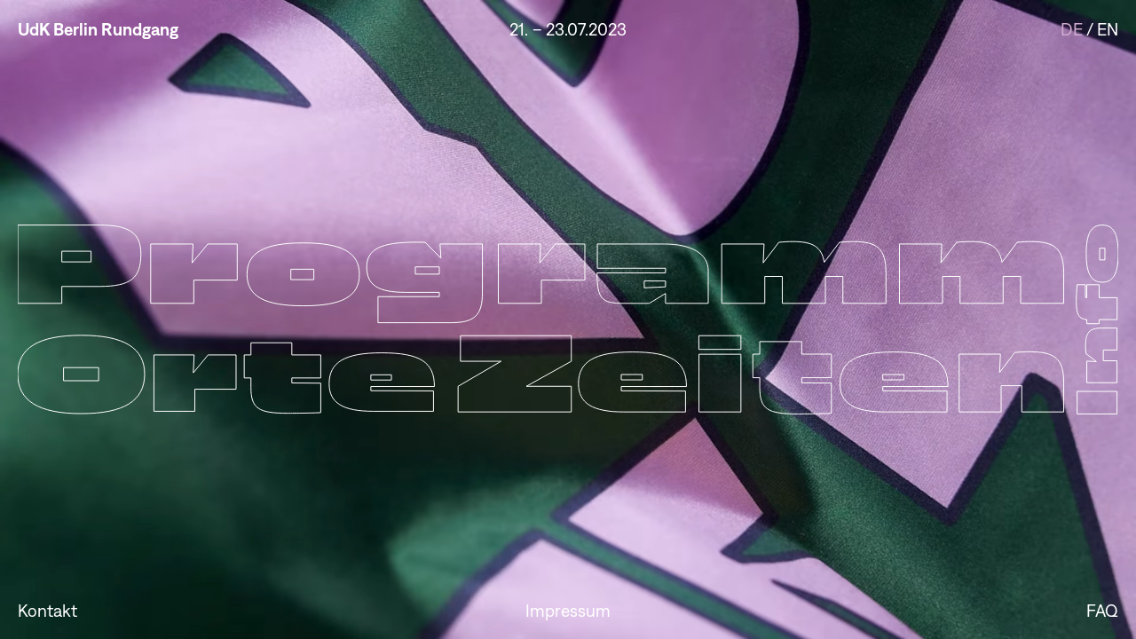

--- FILE ---
content_type: text/html; charset=utf-8
request_url: https://2023.rundgang.udk-berlin.de/
body_size: 701
content:
<!DOCTYPE html><html lang="en"><head><meta charSet="utf-8"/><title>UdK Rundgang 2023 </title><meta name="description" content="UdK Rundgang 2023"/><meta name="viewport" content="width=device-width, initial-scale=1"/><link rel="icon" type="image/x-icon" href="/assets/favicon/favicon.ico"/><meta name="next-head-count" content="5"/><link rel="preload" href="/_next/static/css/77a7a8955a6b4fcb.css" as="style"/><link rel="stylesheet" href="/_next/static/css/77a7a8955a6b4fcb.css" data-n-g=""/><noscript data-n-css=""></noscript><script defer="" nomodule="" src="/_next/static/chunks/polyfills-c67a75d1b6f99dc8.js"></script><script src="/_next/static/chunks/webpack-f6b32fbd2c859c7f.js" defer=""></script><script src="/_next/static/chunks/framework-2c79e2a64abdb08b.js" defer=""></script><script src="/_next/static/chunks/main-1a387bb467168a70.js" defer=""></script><script src="/_next/static/chunks/pages/_app-3c4fb4138188510d.js" defer=""></script><script src="/_next/static/chunks/386-4349a6ea105dfdd2.js" defer=""></script><script src="/_next/static/chunks/pages/index-b4aa6c4c315e6bd4.js" defer=""></script><script src="/_next/static/TTGjU8W2_g0fvJgXzEG24/_buildManifest.js" defer=""></script><script src="/_next/static/TTGjU8W2_g0fvJgXzEG24/_ssgManifest.js" defer=""></script></head><body><div id="__next"><main></main></div><script id="__NEXT_DATA__" type="application/json">{"props":{"pageProps":{}},"page":"/","query":{},"buildId":"TTGjU8W2_g0fvJgXzEG24","nextExport":true,"autoExport":true,"isFallback":false,"locale":"de","locales":["de","en"],"defaultLocale":"de","scriptLoader":[]}</script></body></html>

--- FILE ---
content_type: text/css; charset=UTF-8
request_url: https://2023.rundgang.udk-berlin.de/_next/static/css/77a7a8955a6b4fcb.css
body_size: 1572
content:
@font-face{font-family:Gabriella;font-style:normal;src:url(/fonts/Gabriella.woff2) format("woff2")}@font-face{font-family:Denim;font-style:normal;font-weight:300;src:url(/fonts/DenimINK-Light.woff2) format("woff2")}@font-face{font-family:Denim;font-style:normal;font-weight:400;src:url(/fonts/DenimINK-Regular.woff2) format("woff2")}@font-face{font-family:Denim;font-style:normal;font-weight:500;src:url(/fonts/DenimINK-Medium.woff2) format("woff2")}@font-face{font-family:Denim;font-weight:600;src:url(/fonts/DenimINK-SemiBold.woff2) format("woff2")}:root{--color-pink:#d1acd0;--color-pink-light:#ebdcea;--color-pink-transparent:rgba(209,172,208,.4);--color-green:#1a3f2b;--color-green-light:#a2b1a9;--color-green-transparent:rgba(26,63,43,.4);--color-white:#fff;--color-dark-gray:#343434;--color-light-gray:#d7d7d7;--color-black:#000;--color-black-transparent:rgba(1,1,1,.8);--border-width:2px;--border-color:#000;--info-border-width:2px;--info-border-color:#000;--locations-overlays-top:calc(var(--layout-header-bar-container-height) + var(--layout-header-search-container-height) + 2 * var(--border-width));--locations-ground-plan-height:var(--layout-footer-grid-template-column-1);--layout-header-bar-container-height:60px;--layout-header-search-container-height:34px;--layout-header-height:calc(var(--layout-header-bar-container-height) + var(--layout-header-search-container-height) + 2 * var(--border-width));--layout-header-filters-bar-template-column-1:3vw;--layout-header-filters-bar-template-column-2:auto;--layout-header-filters-bar-template-column-3:3vw;--layout-header-filters-bar-template-columns:var(
      --layout-header-filters-bar-template-column-1
    ) var(--layout-header-filters-bar-template-column-2) var(--layout-header-filters-bar-template-column-3);--layout-header-filters-width:calc(100vw - var(--layout-header-filters-bar-template-column-1) - var(--layout-header-filters-bar-template-column-3) - calc(3 * var(--border-width)));--layout-footer-height:var(--layout-header-bar-container-height);--layout-footer-grid-template-column-1:25vw;--layout-footer-grid-template-column-2:1fr;--layout-footer-grid-template-column-3:25vw;--layout-footer-mobile-grid-template-column:8fr 1fr;--program-padding:0.75rem;--info-grid-font-size:0.7rem;--info-grid-font-weight:500;--info-grid-padding:0.2rem 0.4rem;--map-marker-font-size:0.6rem;--map-marker-font-weight:400;--map-marker-padding:0.2rem 0.6rem}::selection{color:#fff;background:var(--color-pink)}::-webkit-scrollbar{height:2px;width:2px}::-webkit-scrollbar-thumb{background:var(--color-black);-webkit-border-radius:0}*{box-sizing:border-box;padding:0;margin:0}html{font-family:Denim,sans-serif;font-weight:400;height:100%;line-height:1.3;scroll-behavior:smooth;font-size:calc(1em + .5vmin);overflow-x:hidden;-webkit-font-smoothing:antialiased;-moz-osx-font-smoothing:grayscale}body{font-size:1rem}a{text-decoration:none;color:#000}p{padding-bottom:1rem}img{width:100%}.mapboxgl-map,.maplibregl-map{-webkit-tap-highlight-color:rgb(0 0 0/0);font:12px/20px Denim,Helvetica Neue,Arial,Helvetica,sans-serif;overflow:hidden;position:relative}.mapboxgl-canvas,.maplibregl-canvas{left:0;position:absolute;top:0}.mapboxgl-map:-webkit-full-screen,.maplibregl-map:-webkit-full-screen{height:100%;width:100%}.mapboxgl-map:fullscreen,.maplibregl-map:fullscreen{height:100%;width:100%}.mapboxgl-canvas-container.mapboxgl-interactive,.mapboxgl-ctrl-group button.mapboxgl-ctrl-compass,.maplibregl-canvas-container.maplibregl-interactive,.maplibregl-ctrl-group button.maplibregl-ctrl-compass{cursor:-webkit-grab;cursor:grab;-moz-user-select:none;-webkit-user-select:none;user-select:none}.mapboxgl-canvas-container.mapboxgl-interactive.mapboxgl-track-pointer,.maplibregl-canvas-container.maplibregl-interactive.maplibregl-track-pointer{cursor:pointer}.mapboxgl-canvas-container.mapboxgl-interactive:active,.mapboxgl-ctrl-group button.mapboxgl-ctrl-compass:active,.maplibregl-canvas-container.maplibregl-interactive:active,.maplibregl-ctrl-group button.maplibregl-ctrl-compass:active{cursor:-webkit-grabbing;cursor:grabbing}.mapboxgl-canvas-container.mapboxgl-touch-zoom-rotate,.mapboxgl-canvas-container.mapboxgl-touch-zoom-rotate .mapboxgl-canvas,.maplibregl-canvas-container.maplibregl-touch-zoom-rotate,.maplibregl-canvas-container.maplibregl-touch-zoom-rotate .maplibregl-canvas{touch-action:pan-x pan-y}.mapboxgl-canvas-container.mapboxgl-touch-drag-pan,.mapboxgl-canvas-container.mapboxgl-touch-drag-pan .mapboxgl-canvas,.maplibregl-canvas-container.maplibregl-touch-drag-pan,.maplibregl-canvas-container.maplibregl-touch-drag-pan .maplibregl-canvas{touch-action:pinch-zoom}.mapboxgl-canvas-container.mapboxgl-touch-zoom-rotate.mapboxgl-touch-drag-pan,.mapboxgl-canvas-container.mapboxgl-touch-zoom-rotate.mapboxgl-touch-drag-pan .mapboxgl-canvas,.maplibregl-canvas-container.maplibregl-touch-zoom-rotate.maplibregl-touch-drag-pan,.maplibregl-canvas-container.maplibregl-touch-zoom-rotate.maplibregl-touch-drag-pan .maplibregl-canvas{touch-action:none}.mapboxgl-ctrl-bottom-left,.mapboxgl-ctrl-bottom-right,.mapboxgl-ctrl-top-left,.mapboxgl-ctrl-top-right,.maplibregl-ctrl-bottom-left,.maplibregl-ctrl-bottom-right,.maplibregl-ctrl-top-left,.maplibregl-ctrl-top-right{pointer-events:none;position:absolute;z-index:1}.mapboxgl-ctrl-bottom-right,.maplibregl-ctrl-bottom-right{bottom:0;right:0}.mapboxgl-ctrl,.maplibregl-ctrl{clear:both;pointer-events:auto;transform:translate(0)}.mapboxgl-ctrl-bottom-right .mapboxgl-ctrl,.maplibregl-ctrl-bottom-right .maplibregl-ctrl{float:right;margin:0 10px 10px 0}.mapboxgl-popup,.maplibregl-popup{display:flex;pointer-events:none}.mapboxgl-marker,.mapboxgl-popup,.maplibregl-marker,.maplibregl-popup{left:0;position:absolute;top:0;will-change:transform}.mapboxgl-ctrl-bottom-right>.mapboxgl-ctrl-attrib.mapboxgl-compact:after,.maplibregl-ctrl-bottom-right>.maplibregl-ctrl-attrib.maplibregl-compact:after{bottom:0;right:0}.mapboxgl-ctrl-attrib-button,.maplibregl-ctrl-attrib-button{background-color:hsla(0,0%,100%,.5);border:0;border-radius:12px;box-sizing:border-box;cursor:pointer;display:none;height:24px;outline:none;position:absolute;right:0;top:0;width:24px}.mapboxgl-ctrl-attrib.mapboxgl-compact-show .mapboxgl-ctrl-attrib-button,.maplibregl-ctrl-attrib-button,.maplibregl-ctrl-attrib.maplibregl-compact-show{background:hsla(0,0%,100%,0)}.mapboxgl-ctrl-attrib-inner>a,.maplibregl-ctrl-attrib-inner{display:none}

--- FILE ---
content_type: application/javascript; charset=UTF-8
request_url: https://2023.rundgang.udk-berlin.de/_next/static/TTGjU8W2_g0fvJgXzEG24/_buildManifest.js
body_size: 585
content:
self.__BUILD_MANIFEST=function(s,a,c,e){return{__rewrites:{beforeFiles:[],afterFiles:[],fallback:[]},"/":[s,"static/chunks/pages/index-b4aa6c4c315e6bd4.js"],"/500":["static/chunks/pages/500-cddef85ebf0ddebf.js"],"/_error":["static/chunks/pages/_error-7cc79ac3574486ac.js"],"/contact":[s,"static/chunks/pages/contact-39e9c533466fb060.js"],"/faq":[s,"static/chunks/pages/faq-199859875b54649a.js"],"/imprint":[s,"static/chunks/pages/imprint-0a56c3e373639635.js"],"/locations":[c,s,a,e,"static/chunks/pages/locations-aeddbd19fbc073fa.js"],"/locations/[id]":[c,s,a,e,"static/chunks/pages/locations/[id]-500ca9186893f031.js"],"/program":[s,a,"static/chunks/pages/program-4e05cbd044990be2.js"],"/program/[id]":[s,a,"static/chunks/pages/program/[id]-d66085637b79adc1.js"],"/projects/saved":[s,a,"static/chunks/pages/projects/saved-0d1152ceaae70db2.js"],"/projects/[id]":[s,a,"static/chunks/pages/projects/[id]-d2a140e1dded59f7.js"],"/timeline":[s,"static/chunks/pages/timeline-9527964647727b71.js"],sortedPages:["/","/500","/_app","/_error","/contact","/faq","/imprint","/locations","/locations/[id]","/program","/program/[id]","/projects/saved","/projects/[id]","/timeline"]}}("static/chunks/386-4349a6ea105dfdd2.js","static/chunks/929-2f8a37c87f724fc9.js","static/chunks/d94c0b71-c8bd384194197f44.js","static/chunks/246-b2db8a85eca78a7a.js"),self.__BUILD_MANIFEST_CB&&self.__BUILD_MANIFEST_CB();

--- FILE ---
content_type: application/javascript; charset=UTF-8
request_url: https://2023.rundgang.udk-berlin.de/_next/static/chunks/pages/imprint-0a56c3e373639635.js
body_size: 3390
content:
(self.webpackChunk_N_E=self.webpackChunk_N_E||[]).push([[553],{9368:function(e,t,n){"use strict";n.d(t,{Z:function(){return s}}),n(7294);var i=n(66),r=n(6717),o=n(5893);function s(){return(0,o.jsx)(r.Z,{disableFilter:!0,disableSlider:!0,children:(0,o.jsx)(a,{children:"Loading..."})})}var a=i.ZP.div.withConfig({displayName:"loading__LoadingContainer",componentId:"sc-1b5of9u-0"})(["display:flex;align-items:center;justify-content:center;width:calc(100vw - 3 * ",");min-width:calc(100vw - 3 * ",");max-width:calc(100vw - 3 * ",");min-height:",";padding:",";"],function(e){return e.theme.borderWidth},function(e){return e.theme.borderWidth},function(e){return e.theme.borderWidth},function(e){var t=e.theme;return"calc(100vh - ".concat(t.header.height," - ").concat(t.footer.height,")")},function(e){return e.theme.MASONRY_GUTTER})},5534:function(e,t,n){"use strict";n.d(t,{G:function(){return m},Z:function(){return d}});var i=n(7294),r=n(4012),o=n(66),s=n(9368),a=n(7580),c=n(1725),l=n(5893);function d(e){var t=e.layout,n=e.title,r=e.children,d=(0,i.useState)(null),f=d[0],h=d[1],m=(0,a.i)();return(0,i.useEffect)(function(){(null==m?void 0:m.width)<=c.mp.m?h(c.D7):(null==m?void 0:m.width)>c.mp.m&&h(c.CQ)},[null==m?void 0:m.width]),(0,l.jsx)(l.Fragment,{children:f?(0,l.jsx)(o.f6,{theme:f,children:(0,l.jsxs)(u,{children:[p(void 0===t?"default":t,void 0===n?"":n),(0,l.jsx)("div",{}),r]})}):(0,l.jsx)(s.Z,{})})}var u=o.ZP.div.withConfig({displayName:"static_layout__Container",componentId:"sc-5p8k91-0"})(["display:grid;grid-template-columns:",";min-height:",";padding:",";"],function(e){return e.theme.container.gridTemplateColumns},function(e){var t=e.theme;return"calc(100vh - ".concat(t.header.height," - ").concat(t.footer.height,")")},function(e){return e.theme.container.padding}),f=o.ZP.div.withConfig({displayName:"static_layout__StaticTitle",componentId:"sc-5p8k91-1"})(["position:",";padding-bottom:1rem;font-weight:600;font-size:",";"],function(e){return e.theme.staticTitle.position},function(e){return e.theme.staticTitle.fontSize}),h=(0,o.ZP)(f).withConfig({displayName:"static_layout__FaqStaticTitle",componentId:"sc-5p8k91-2"})(["position:",";padding:0.5rem 0;"],function(e){return e.theme.staticTitle.position}),p=function(e,t){return"faq"===e?(0,l.jsx)(h,{children:(0,l.jsx)(r.Z,{id:t})}):(0,l.jsx)(f,{children:(0,l.jsx)(r.Z,{id:t})})};function m(e){var t,n=e.content;return(0,l.jsxs)("p",{children:[n.titles.map(function(e){return(0,l.jsx)(x,{children:e})}),null===(t=n.texts)||void 0===t?void 0:t.map(function(e){return(0,l.jsx)("div",{children:e.link?(0,l.jsx)("a",{href:e.link,children:e.text}):(0,l.jsx)("div",{children:e.text})})})]})}var x=o.ZP.div.withConfig({displayName:"static_layout__StaticParagraphTitle",componentId:"sc-5p8k91-3"})(["font-weight:500;"])},229:function(e,t,n){"use strict";n.d(t,{Z:function(){return p}});var i=n(9499),r=n(3493),o=n(8819),s=n(3768),a=n(8101),c=n(1909),l=n(3165),d=n(1029),u=n(5893);function f(e,t){var n=Object.keys(e);if(Object.getOwnPropertySymbols){var i=Object.getOwnPropertySymbols(e);t&&(i=i.filter(function(t){return Object.getOwnPropertyDescriptor(e,t).enumerable})),n.push.apply(n,i)}return n}function h(e){for(var t=1;t<arguments.length;t++){var n=null!=arguments[t]?arguments[t]:{};t%2?f(Object(n),!0).forEach(function(t){(0,i.Z)(e,t,n[t])}):Object.getOwnPropertyDescriptors?Object.defineProperties(e,Object.getOwnPropertyDescriptors(n)):f(Object(n)).forEach(function(t){Object.defineProperty(e,t,Object.getOwnPropertyDescriptor(n,t))})}return e}function p(e){var t=e.children,n=e.metaHeaderConfig,i=void 0===n?{}:n;i=h({initialTitle:"",titleWithSuffix:!0},i);var f=new r.f({uri:"https://2023.api.rundgang.udk-berlin.de/graphql",cache:new o.h});return(0,u.jsx)(d.Z,{children:(0,u.jsx)(c.Z,{children:(0,u.jsxs)(l.lN,h(h({},i),{},{children:[(0,u.jsx)(a.Z,h({},i)),(0,u.jsx)("main",{children:(0,u.jsx)(s.e,{client:f,children:t})})]}))})})}},3373:function(e,t,n){"use strict";n.r(t),n.d(t,{default:function(){return h}}),n(7294);var i=n(229),r=n(6896),o=n(5534),s=n(5893),a={de:[{titles:[],texts:[{text:"Universit\xe4t der K\xfcnste Berlin"},{text:"K\xf6rperschaft des \xf6ffentlichen Rechts"},{text:"gesetzlich vertreten durch den Pr\xe4sidenten Prof. Dr. Norbert Palz"},{text:"Einsteinufer 43"},{text:"D-10587 Berlin"},{text:"Telefon: 030/3185-0"}]},{titles:[],texts:[{text:"Umsatzsteuer-Identifikationsnummer: DE811403316"},{text:"Rechtsaufsicht: Senatsverwaltung f\xfcr Wissenschaft, Gesundheit, Pflege und Gleichstellung"}]},{titles:[],texts:[{text:"Entwicklung: udk/spaces"},{text:"Gestaltung: Sophie Pischel und Ira G\xf6ller"},{text:"Websitegestaltung: Marisa Nest, Juan Pablo Gaviria Bedoya, Lukas Esser"},{text:"Redaktion: Stabsstelle \xdcberfakult\xe4re Veranstaltungen"}]},{titles:[],texts:[{text:"Die redaktionelle Verantwortung der Programmunterseiten liegt bei den Mitwirkenden selbst. Die zust\xe4ndigen Ansprechpartner*innen sind auf den Programmunterseiten genannt. Programminhalte werden laufend durch ihre Redakteur*innen aktualisiert."}]},{titles:["Hinweis"],texts:[{text:"Die Universit\xe4t der K\xfcnste (UdK) Berlin \xfcbernimmt keine Gew\xe4hr f\xfcr die Aktualit\xe4t, Richtigkeit und Vollst\xe4ndigkeit der auf dieser Website bereitgestellten Angaben. Dies gilt im besonderen Ma\xdfe f\xfcr die Inhalte externer Internetseiten, auf die \xfcber Hyperlinks direkt oder indirekt verwiesen wird und die von der UdK Berlin nicht beeinflusst werden k\xf6nnen. Die von den Rundgang-Mitwirkenden unterbreiteten Angebote unterliegen der Verantwortung der jeweiligen Bereiche und Mitwirkenden."}]},{titles:[],texts:[{text:"Der Inhalt dieser Website ist urheberrechtlich gesch\xfctzt. Die Vervielf\xe4ltigung oder Verbreitung der auf dieser Seite bereit gestellten Informationen bedarf der vorherigen schriftlichen Genehmigung durch die UdK Berlin."}]}],en:[{titles:[],texts:[{text:"Berlin University of the Arts"},{text:"Corporation under public law"},{text:"legally represented by the President Prof. Dr. Norbert Palz"},{text:"Einsteinufer 43"},{text:"D-10587 Berlin"},{text:"Phone: 030/3185-0"}]},{titles:[],texts:[{text:"Sales tax identification number: DE811403316"},{text:"Legal supervision: Senate Department for Science, Health, Care and Equality"}]},{titles:[],texts:[{text:"Development: udk/spaces"},{text:"Design: Marisa Nest, Juan Pablo Gaviria Bedoya, Lukas Esser"},{text:"Editing: Department for Interfaculty Events "}]},{titles:[],texts:[{text:"The editorial responsibility for the program subpages lies with the contributors themselves. The responsible contact persons are named on the program subpages. Program content is continuously updated by their editors."}]},{titles:["Note"],texts:[{text:"The Berlin University of the Arts (UdK) does not guarantee that the information provided on this website is up-to-date, correct, or complete. This applies in particular to the content of external websites that are referred to directly or indirectly via hyperlinks and over which the UdK Berlin has no control. The offers made by the Rundgang contributors are the responsibility of the respective areas and participants."}]},{titles:[],texts:[{text:"The content of this website is protected by copyright. The reproduction or distribution of the information provided on this site requires the prior written consent of the UdK Berlin."}]}]};function c(){var e=(0,r.Z)(),t=a.de;return"en"===e.locale&&"en"in a&&(t=a.en),(0,s.jsx)(o.Z,{title:"imprint",children:(0,s.jsx)("div",{children:t.map(function(e){return(0,s.jsx)(o.G,{content:e})})})})}var l=n(9368),d=n(6717),u=n(4544),f=n(7580);function h(){return(0,s.jsx)(i.Z,{metaHeaderConfig:{initialTitle:"imprint"},children:(0,s.jsx)(f.n,{children:(0,s.jsx)(p,{})})})}function p(){var e=(0,f.i)();return(0,s.jsx)(u.my,{children:e?(0,s.jsx)(d.Z,{disableFilter:!0,disableSlider:!0,children:(0,s.jsx)(c,{})}):(0,s.jsx)(l.Z,{})})}},1725:function(e,t,n){"use strict";n.d(t,{CQ:function(){return c},D7:function(){return l},mp:function(){return a}});var i=n(9499),r=n(4444);function o(e,t){var n=Object.keys(e);if(Object.getOwnPropertySymbols){var i=Object.getOwnPropertySymbols(e);t&&(i=i.filter(function(t){return Object.getOwnPropertyDescriptor(e,t).enumerable})),n.push.apply(n,i)}return n}function s(e){for(var t=1;t<arguments.length;t++){var n=null!=arguments[t]?arguments[t]:{};t%2?o(Object(n),!0).forEach(function(t){(0,i.Z)(e,t,n[t])}):Object.getOwnPropertyDescriptors?Object.defineProperties(e,Object.getOwnPropertyDescriptors(n)):o(Object(n)).forEach(function(t){Object.defineProperty(e,t,Object.getOwnPropertyDescriptor(n,t))})}return e}var a={m:900,s:400},c=s(s({},r.s_),{},{container:{gridTemplateColumns:"1fr 7fr",padding:"2rem 3vw"},staticTitle:{fontSize:"1rem",position:"fixed"},accordion:{itemWrapper:{flexDirection:"row"},itemContentWrapper:{gridTemplateColumns:"min-content 1fr"},itemContentLine:{margin:"0.7rem 0.5rem"}}}),l=s(s({},r.VJ),{},{container:{gridTemplateColumns:"1fr",padding:"1rem 3vw 3rem 3vw"},staticTitle:{fontSize:"1.2rem",position:"inline"},accordion:{itemWrapper:{flexDirection:"column"},itemContentWrapper:{gridTemplateColumns:"1fr"},itemContentLine:{margin:"1rem 0"}}})},590:function(e,t,n){(window.__NEXT_P=window.__NEXT_P||[]).push(["/imprint",function(){return n(3373)}])}},function(e){e.O(0,[386,774,888,179],function(){return e(e.s=590)}),_N_E=e.O()}]);

--- FILE ---
content_type: application/javascript; charset=UTF-8
request_url: https://2023.rundgang.udk-berlin.de/_next/static/chunks/pages/_app-3c4fb4138188510d.js
body_size: 93213
content:
(self.webpackChunk_N_E=self.webpackChunk_N_E||[]).push([[888],{1068:function(e,t,r){"use strict";r.d(t,{Z:function(){return o}});var n=r(5042),i=/^((children|dangerouslySetInnerHTML|key|ref|autoFocus|defaultValue|defaultChecked|innerHTML|suppressContentEditableWarning|suppressHydrationWarning|valueLink|abbr|accept|acceptCharset|accessKey|action|allow|allowUserMedia|allowPaymentRequest|allowFullScreen|allowTransparency|alt|async|autoComplete|autoPlay|capture|cellPadding|cellSpacing|challenge|charSet|checked|cite|classID|className|cols|colSpan|content|contentEditable|contextMenu|controls|controlsList|coords|crossOrigin|data|dateTime|decoding|default|defer|dir|disabled|disablePictureInPicture|download|draggable|encType|enterKeyHint|form|formAction|formEncType|formMethod|formNoValidate|formTarget|frameBorder|headers|height|hidden|high|href|hrefLang|htmlFor|httpEquiv|id|inputMode|integrity|is|keyParams|keyType|kind|label|lang|list|loading|loop|low|marginHeight|marginWidth|max|maxLength|media|mediaGroup|method|min|minLength|multiple|muted|name|nonce|noValidate|open|optimum|pattern|placeholder|playsInline|poster|preload|profile|radioGroup|readOnly|referrerPolicy|rel|required|reversed|role|rows|rowSpan|sandbox|scope|scoped|scrolling|seamless|selected|shape|size|sizes|slot|span|spellCheck|src|srcDoc|srcLang|srcSet|start|step|style|summary|tabIndex|target|title|translate|type|useMap|value|width|wmode|wrap|about|datatype|inlist|prefix|property|resource|typeof|vocab|autoCapitalize|autoCorrect|autoSave|color|incremental|fallback|inert|itemProp|itemScope|itemType|itemID|itemRef|on|option|results|security|unselectable|accentHeight|accumulate|additive|alignmentBaseline|allowReorder|alphabetic|amplitude|arabicForm|ascent|attributeName|attributeType|autoReverse|azimuth|baseFrequency|baselineShift|baseProfile|bbox|begin|bias|by|calcMode|capHeight|clip|clipPathUnits|clipPath|clipRule|colorInterpolation|colorInterpolationFilters|colorProfile|colorRendering|contentScriptType|contentStyleType|cursor|cx|cy|d|decelerate|descent|diffuseConstant|direction|display|divisor|dominantBaseline|dur|dx|dy|edgeMode|elevation|enableBackground|end|exponent|externalResourcesRequired|fill|fillOpacity|fillRule|filter|filterRes|filterUnits|floodColor|floodOpacity|focusable|fontFamily|fontSize|fontSizeAdjust|fontStretch|fontStyle|fontVariant|fontWeight|format|from|fr|fx|fy|g1|g2|glyphName|glyphOrientationHorizontal|glyphOrientationVertical|glyphRef|gradientTransform|gradientUnits|hanging|horizAdvX|horizOriginX|ideographic|imageRendering|in|in2|intercept|k|k1|k2|k3|k4|kernelMatrix|kernelUnitLength|kerning|keyPoints|keySplines|keyTimes|lengthAdjust|letterSpacing|lightingColor|limitingConeAngle|local|markerEnd|markerMid|markerStart|markerHeight|markerUnits|markerWidth|mask|maskContentUnits|maskUnits|mathematical|mode|numOctaves|offset|opacity|operator|order|orient|orientation|origin|overflow|overlinePosition|overlineThickness|panose1|paintOrder|pathLength|patternContentUnits|patternTransform|patternUnits|pointerEvents|points|pointsAtX|pointsAtY|pointsAtZ|preserveAlpha|preserveAspectRatio|primitiveUnits|r|radius|refX|refY|renderingIntent|repeatCount|repeatDur|requiredExtensions|requiredFeatures|restart|result|rotate|rx|ry|scale|seed|shapeRendering|slope|spacing|specularConstant|specularExponent|speed|spreadMethod|startOffset|stdDeviation|stemh|stemv|stitchTiles|stopColor|stopOpacity|strikethroughPosition|strikethroughThickness|string|stroke|strokeDasharray|strokeDashoffset|strokeLinecap|strokeLinejoin|strokeMiterlimit|strokeOpacity|strokeWidth|surfaceScale|systemLanguage|tableValues|targetX|targetY|textAnchor|textDecoration|textRendering|textLength|to|transform|u1|u2|underlinePosition|underlineThickness|unicode|unicodeBidi|unicodeRange|unitsPerEm|vAlphabetic|vHanging|vIdeographic|vMathematical|values|vectorEffect|version|vertAdvY|vertOriginX|vertOriginY|viewBox|viewTarget|visibility|widths|wordSpacing|writingMode|x|xHeight|x1|x2|xChannelSelector|xlinkActuate|xlinkArcrole|xlinkHref|xlinkRole|xlinkShow|xlinkTitle|xlinkType|xmlBase|xmlns|xmlnsXlink|xmlLang|xmlSpace|y|y1|y2|yChannelSelector|z|zoomAndPan|for|class|autofocus)|(([Dd][Aa][Tt][Aa]|[Aa][Rr][Ii][Aa]|x)-.*))$/,o=(0,n.Z)(function(e){return i.test(e)||111===e.charCodeAt(0)&&110===e.charCodeAt(1)&&91>e.charCodeAt(2)})},5042:function(e,t,r){"use strict";function n(e){var t=Object.create(null);return function(r){return void 0===t[r]&&(t[r]=e(r)),t[r]}}r.d(t,{Z:function(){return n}})},5687:function(e,t,r){"use strict";function n(e,t,r){if(void 0===r&&(r=Error),!e)throw new r(t)}r.d(t,{kG:function(){return n}})},5957:function(e,t,r){"use strict";function n(e,t){var r=t&&t.cache?t.cache:c,n=t&&t.serializer?t.serializer:s;return(t&&t.strategy?t.strategy:a)(e,{cache:r,serializer:n})}function i(e,t,r,n){var i=null==n||"number"==typeof n||"boolean"==typeof n?n:r(n),o=t.get(i);return void 0===o&&(o=e.call(this,n),t.set(i,o)),o}function o(e,t,r){var n=Array.prototype.slice.call(arguments,3),i=r(n),o=t.get(i);return void 0===o&&(o=e.apply(this,n),t.set(i,o)),o}function a(e,t){var r,n,a=1===e.length?i:o;return r=t.cache.create(),n=t.serializer,a.bind(this,e,r,n)}r.d(t,{A:function(){return u},H:function(){return n}});var s=function(){return JSON.stringify(arguments)};function l(){this.cache=Object.create(null)}l.prototype.get=function(e){return this.cache[e]},l.prototype.set=function(e,t){this.cache[e]=t};var c={create:function(){return new l}},u={variadic:function(e,t){var r,n;return r=t.cache.create(),n=t.serializer,o.bind(this,e,r,n)},monadic:function(e,t){var r,n;return r=t.cache.create(),n=t.serializer,i.bind(this,e,r,n)}}},6096:function(e,t,r){"use strict";r.d(t,{wD:function(){return s},VG:function(){return d},rp:function(){return m},Ii:function(){return x},O4:function(){return h},uf:function(){return p},Wh:function(){return w},Jo:function(){return y},yx:function(){return b},Wi:function(){return v},HI:function(){return E},pe:function(){return g},Qc:function(){return en}});var n,i,o,a,s,l,c,u,f=r(7582);function h(e){return e.type===s.literal}function d(e){return e.type===s.argument}function p(e){return e.type===s.number}function m(e){return e.type===s.date}function g(e){return e.type===s.time}function v(e){return e.type===s.select}function y(e){return e.type===s.plural}function b(e){return e.type===s.pound}function E(e){return e.type===s.tag}function w(e){return!!(e&&"object"==typeof e&&e.type===l.number)}function x(e){return!!(e&&"object"==typeof e&&e.type===l.dateTime)}(n=a||(a={}))[n.EXPECT_ARGUMENT_CLOSING_BRACE=1]="EXPECT_ARGUMENT_CLOSING_BRACE",n[n.EMPTY_ARGUMENT=2]="EMPTY_ARGUMENT",n[n.MALFORMED_ARGUMENT=3]="MALFORMED_ARGUMENT",n[n.EXPECT_ARGUMENT_TYPE=4]="EXPECT_ARGUMENT_TYPE",n[n.INVALID_ARGUMENT_TYPE=5]="INVALID_ARGUMENT_TYPE",n[n.EXPECT_ARGUMENT_STYLE=6]="EXPECT_ARGUMENT_STYLE",n[n.INVALID_NUMBER_SKELETON=7]="INVALID_NUMBER_SKELETON",n[n.INVALID_DATE_TIME_SKELETON=8]="INVALID_DATE_TIME_SKELETON",n[n.EXPECT_NUMBER_SKELETON=9]="EXPECT_NUMBER_SKELETON",n[n.EXPECT_DATE_TIME_SKELETON=10]="EXPECT_DATE_TIME_SKELETON",n[n.UNCLOSED_QUOTE_IN_ARGUMENT_STYLE=11]="UNCLOSED_QUOTE_IN_ARGUMENT_STYLE",n[n.EXPECT_SELECT_ARGUMENT_OPTIONS=12]="EXPECT_SELECT_ARGUMENT_OPTIONS",n[n.EXPECT_PLURAL_ARGUMENT_OFFSET_VALUE=13]="EXPECT_PLURAL_ARGUMENT_OFFSET_VALUE",n[n.INVALID_PLURAL_ARGUMENT_OFFSET_VALUE=14]="INVALID_PLURAL_ARGUMENT_OFFSET_VALUE",n[n.EXPECT_SELECT_ARGUMENT_SELECTOR=15]="EXPECT_SELECT_ARGUMENT_SELECTOR",n[n.EXPECT_PLURAL_ARGUMENT_SELECTOR=16]="EXPECT_PLURAL_ARGUMENT_SELECTOR",n[n.EXPECT_SELECT_ARGUMENT_SELECTOR_FRAGMENT=17]="EXPECT_SELECT_ARGUMENT_SELECTOR_FRAGMENT",n[n.EXPECT_PLURAL_ARGUMENT_SELECTOR_FRAGMENT=18]="EXPECT_PLURAL_ARGUMENT_SELECTOR_FRAGMENT",n[n.INVALID_PLURAL_ARGUMENT_SELECTOR=19]="INVALID_PLURAL_ARGUMENT_SELECTOR",n[n.DUPLICATE_PLURAL_ARGUMENT_SELECTOR=20]="DUPLICATE_PLURAL_ARGUMENT_SELECTOR",n[n.DUPLICATE_SELECT_ARGUMENT_SELECTOR=21]="DUPLICATE_SELECT_ARGUMENT_SELECTOR",n[n.MISSING_OTHER_CLAUSE=22]="MISSING_OTHER_CLAUSE",n[n.INVALID_TAG=23]="INVALID_TAG",n[n.INVALID_TAG_NAME=25]="INVALID_TAG_NAME",n[n.UNMATCHED_CLOSING_TAG=26]="UNMATCHED_CLOSING_TAG",n[n.UNCLOSED_TAG=27]="UNCLOSED_TAG",(i=s||(s={}))[i.literal=0]="literal",i[i.argument=1]="argument",i[i.number=2]="number",i[i.date=3]="date",i[i.time=4]="time",i[i.select=5]="select",i[i.plural=6]="plural",i[i.pound=7]="pound",i[i.tag=8]="tag",(o=l||(l={}))[o.number=0]="number",o[o.dateTime=1]="dateTime";var _=/[ \xA0\u1680\u2000-\u200A\u202F\u205F\u3000]/,S=/(?:[Eec]{1,6}|G{1,5}|[Qq]{1,5}|(?:[yYur]+|U{1,5})|[ML]{1,5}|d{1,2}|D{1,3}|F{1}|[abB]{1,5}|[hkHK]{1,2}|w{1,2}|W{1}|m{1,2}|s{1,2}|[zZOvVxX]{1,4})(?=([^']*'[^']*')*[^']*$)/g,T=/[\t-\r \x85\u200E\u200F\u2028\u2029]/i,O=/^\.(?:(0+)(\*)?|(#+)|(0+)(#+))$/g,k=/^(@+)?(\+|#+)?[rs]?$/g,A=/(\*)(0+)|(#+)(0+)|(0+)/g,C=/^(0+)$/;function I(e){var t={};return"r"===e[e.length-1]?t.roundingPriority="morePrecision":"s"===e[e.length-1]&&(t.roundingPriority="lessPrecision"),e.replace(k,function(e,r,n){return"string"!=typeof n?(t.minimumSignificantDigits=r.length,t.maximumSignificantDigits=r.length):"+"===n?t.minimumSignificantDigits=r.length:"#"===r[0]?t.maximumSignificantDigits=r.length:(t.minimumSignificantDigits=r.length,t.maximumSignificantDigits=r.length+("string"==typeof n?n.length:0)),""}),t}function N(e){switch(e){case"sign-auto":return{signDisplay:"auto"};case"sign-accounting":case"()":return{currencySign:"accounting"};case"sign-always":case"+!":return{signDisplay:"always"};case"sign-accounting-always":case"()!":return{signDisplay:"always",currencySign:"accounting"};case"sign-except-zero":case"+?":return{signDisplay:"exceptZero"};case"sign-accounting-except-zero":case"()?":return{signDisplay:"exceptZero",currencySign:"accounting"};case"sign-never":case"+_":return{signDisplay:"never"}}}function P(e){return N(e)||{}}var j={"001":["H","h"],AC:["H","h","hb","hB"],AD:["H","hB"],AE:["h","hB","hb","H"],AF:["H","hb","hB","h"],AG:["h","hb","H","hB"],AI:["H","h","hb","hB"],AL:["h","H","hB"],AM:["H","hB"],AO:["H","hB"],AR:["H","h","hB","hb"],AS:["h","H"],AT:["H","hB"],AU:["h","hb","H","hB"],AW:["H","hB"],AX:["H"],AZ:["H","hB","h"],BA:["H","hB","h"],BB:["h","hb","H","hB"],BD:["h","hB","H"],BE:["H","hB"],BF:["H","hB"],BG:["H","hB","h"],BH:["h","hB","hb","H"],BJ:["H","hB"],BL:["H","hB"],BM:["h","hb","H","hB"],BN:["hb","hB","h","H"],BO:["H","hB","h","hb"],BQ:["H"],BR:["H","hB"],BS:["h","hb","H","hB"],BT:["h","H"],BW:["H","h","hb","hB"],BZ:["H","h","hb","hB"],CA:["h","hb","H","hB"],CC:["H","h","hb","hB"],CD:["hB","H"],CF:["H","h","hB"],CG:["H","hB"],CH:["H","hB","h"],CI:["H","hB"],CK:["H","h","hb","hB"],CL:["H","h","hB","hb"],CM:["H","h","hB"],CN:["H","hB","hb","h"],CO:["h","H","hB","hb"],CP:["H"],CR:["H","h","hB","hb"],CU:["H","h","hB","hb"],CV:["H","hB"],CX:["H","h","hb","hB"],CY:["h","H","hb","hB"],CZ:["H"],DE:["H","hB"],DG:["H","h","hb","hB"],DJ:["h","H"],DK:["H"],DM:["h","hb","H","hB"],DO:["h","H","hB","hb"],DZ:["h","hB","hb","H"],EA:["H","h","hB","hb"],EC:["H","hB","h","hb"],EE:["H","hB"],EG:["h","hB","hb","H"],EH:["h","hB","hb","H"],ER:["h","H"],ES:["H","hB","h","hb"],ET:["hB","hb","h","H"],FI:["H"],FJ:["h","hb","H","hB"],FK:["H","h","hb","hB"],FM:["h","hb","H","hB"],FR:["H","hB"],GA:["H","hB"],GB:["H","h","hb","hB"],GD:["h","hb","H","hB"],GE:["H","hB","h"],GF:["H","hB"],GG:["H","h","hb","hB"],GH:["h","H"],GI:["H","h","hb","hB"],GM:["h","hb","H","hB"],GN:["H","hB"],GP:["H","hB"],GQ:["H","hB","h","hb"],GR:["h","H","hb","hB"],GT:["H","h","hB","hb"],GU:["h","hb","H","hB"],GW:["H","hB"],GY:["h","hb","H","hB"],HK:["h","hB","hb","H"],HN:["H","h","hB","hb"],HR:["H","hB"],IC:["H","h","hB","hb"],ID:["H"],IE:["H","h","hb","hB"],IL:["H","hB"],IM:["H","h","hb","hB"],IN:["h","H"],IO:["H","h","hb","hB"],IQ:["h","hB","hb","H"],IR:["hB","H"],IS:["H"],IT:["H","hB"],JE:["H","h","hb","hB"],JM:["h","hb","H","hB"],JO:["h","hB","hb","H"],JP:["H","h","K"],KE:["hB","hb","H","h"],KG:["H","h","hB","hb"],KH:["hB","h","H","hb"],KI:["h","hb","H","hB"],KM:["H","h","hB","hb"],KN:["h","hb","H","hB"],KP:["h","H","hB","hb"],KR:["h","H","hB","hb"],KW:["h","hB","hb","H"],KY:["h","hb","H","hB"],KZ:["H","hB"],LA:["H","hb","hB","h"],LB:["h","hB","hb","H"],LC:["h","hb","H","hB"],LI:["H","hB","h"],LK:["H","h","hB","hb"],LR:["h","hb","H","hB"],LS:["h","H"],LT:["H","h","hb","hB"],LU:["H","h","hB"],LV:["H","hB","hb","h"],LY:["h","hB","hb","H"],MA:["H","h","hB","hb"],MC:["H","hB"],MD:["H","hB"],ME:["H","hB","h"],MF:["H","hB"],MH:["h","hb","H","hB"],MK:["H","h","hb","hB"],ML:["H"],MM:["hB","hb","H","h"],MN:["H","h","hb","hB"],MO:["h","hB","hb","H"],MP:["h","hb","H","hB"],MQ:["H","hB"],MR:["h","hB","hb","H"],MS:["H","h","hb","hB"],MW:["h","hb","H","hB"],MX:["H","h","hB","hb"],MY:["hb","hB","h","H"],MZ:["H","hB"],NA:["h","H","hB","hb"],NC:["H","hB"],NE:["H"],NF:["H","h","hb","hB"],NG:["H","h","hb","hB"],NI:["H","h","hB","hb"],NL:["H","hB"],NP:["H","h","hB"],NR:["H","h","hb","hB"],NU:["H","h","hb","hB"],NZ:["h","hb","H","hB"],OM:["h","hB","hb","H"],PA:["h","H","hB","hb"],PE:["H","hB","h","hb"],PF:["H","h","hB"],PG:["h","H"],PH:["h","hB","hb","H"],PK:["h","hB","H"],PM:["H","hB"],PN:["H","h","hb","hB"],PR:["h","H","hB","hb"],PS:["h","hB","hb","H"],PT:["H","hB"],PW:["h","H"],PY:["H","h","hB","hb"],QA:["h","hB","hb","H"],RE:["H","hB"],RO:["H","hB"],RS:["H","hB","h"],RU:["H"],SA:["h","hB","hb","H"],SB:["h","hb","H","hB"],SC:["H","h","hB"],SD:["h","hB","hb","H"],SE:["H"],SG:["h","hb","H","hB"],SH:["H","h","hb","hB"],SI:["H","hB"],SJ:["H"],SK:["H"],SL:["h","hb","H","hB"],SM:["H","h","hB"],SN:["H","h","hB"],SO:["h","H"],SR:["H","hB"],SS:["h","hb","H","hB"],ST:["H","hB"],SV:["H","h","hB","hb"],SX:["H","h","hb","hB"],SY:["h","hB","hb","H"],SZ:["h","hb","H","hB"],TA:["H","h","hb","hB"],TC:["h","hb","H","hB"],TD:["h","H","hB"],TF:["H","h","hB"],TG:["H","hB"],TL:["H","hB","hb","h"],TN:["h","hB","hb","H"],TO:["h","H"],TR:["H","hB"],TT:["h","hb","H","hB"],TW:["hB","hb","h","H"],TZ:["hB","hb","H","h"],UA:["H","hB","h"],UG:["hB","hb","H","h"],UM:["h","hb","H","hB"],US:["h","hb","H","hB"],UY:["H","h","hB","hb"],UZ:["H","hB","h"],VA:["H","h","hB"],VC:["h","hb","H","hB"],VE:["h","H","hB","hb"],VG:["h","hb","H","hB"],VI:["h","hb","H","hB"],VU:["h","H"],WF:["H","hB"],WS:["h","H"],XK:["H","hB","h"],YE:["h","hB","hb","H"],YT:["H","hB"],ZA:["H","h","hb","hB"],ZM:["h","hb","H","hB"],"af-ZA":["H","h","hB","hb"],"ar-001":["h","hB","hb","H"],"ca-ES":["H","h","hB"],"en-001":["h","hb","H","hB"],"es-BO":["H","h","hB","hb"],"es-BR":["H","h","hB","hb"],"es-EC":["H","h","hB","hb"],"es-ES":["H","h","hB","hb"],"es-GQ":["H","h","hB","hb"],"es-PE":["H","h","hB","hb"],"fr-CA":["H","h","hB"],"gl-ES":["H","h","hB"],"gu-IN":["hB","hb","h","H"],"hi-IN":["hB","h","H"],"it-CH":["H","h","hB"],"it-IT":["H","h","hB"],"kn-IN":["hB","h","H"],"ml-IN":["hB","h","H"],"mr-IN":["hB","hb","h","H"],"pa-IN":["hB","hb","h","H"],"ta-IN":["hB","h","hb","H"],"te-IN":["hB","h","H"],"zu-ZA":["H","hB","hb","h"]},R=new RegExp("^".concat(_.source,"*")),L=new RegExp("".concat(_.source,"*$"));function D(e,t){return{start:e,end:t}}var F=!!String.prototype.startsWith,M=!!String.fromCodePoint,B=!!Object.fromEntries,H=!!String.prototype.codePointAt,U=!!String.prototype.trimStart,G=!!String.prototype.trimEnd,Z=Number.isSafeInteger?Number.isSafeInteger:function(e){return"number"==typeof e&&isFinite(e)&&Math.floor(e)===e&&9007199254740991>=Math.abs(e)},$=!0;try{var V=X("([^\\p{White_Space}\\p{Pattern_Syntax}]*)","yu");$=(null===(c=V.exec("a"))||void 0===c?void 0:c[0])==="a"}catch(e){$=!1}var z=F?function(e,t,r){return e.startsWith(t,r)}:function(e,t,r){return e.slice(r,r+t.length)===t},K=M?String.fromCodePoint:function(){for(var e,t=[],r=0;r<arguments.length;r++)t[r]=arguments[r];for(var n="",i=t.length,o=0;i>o;){if((e=t[o++])>1114111)throw RangeError(e+" is not a valid code point");n+=e<65536?String.fromCharCode(e):String.fromCharCode(((e-=65536)>>10)+55296,e%1024+56320)}return n},q=B?Object.fromEntries:function(e){for(var t={},r=0;r<e.length;r++){var n=e[r],i=n[0],o=n[1];t[i]=o}return t},W=H?function(e,t){return e.codePointAt(t)}:function(e,t){var r,n=e.length;if(!(t<0)&&!(t>=n)){var i=e.charCodeAt(t);return i<55296||i>56319||t+1===n||(r=e.charCodeAt(t+1))<56320||r>57343?i:(i-55296<<10)+(r-56320)+65536}},Y=U?function(e){return e.trimStart()}:function(e){return e.replace(R,"")},Q=G?function(e){return e.trimEnd()}:function(e){return e.replace(L,"")};function X(e,t){return new RegExp(e,t)}if($){var J=X("([^\\p{White_Space}\\p{Pattern_Syntax}]*)","yu");u=function(e,t){var r;return J.lastIndex=t,null!==(r=J.exec(e)[1])&&void 0!==r?r:""}}else u=function(e,t){for(var r=[];;){var n,i=W(e,t);if(void 0===i||er(i)||(n=i)>=33&&n<=35||36===n||n>=37&&n<=39||40===n||41===n||42===n||43===n||44===n||45===n||n>=46&&n<=47||n>=58&&n<=59||n>=60&&n<=62||n>=63&&n<=64||91===n||92===n||93===n||94===n||96===n||123===n||124===n||125===n||126===n||161===n||n>=162&&n<=165||166===n||167===n||169===n||171===n||172===n||174===n||176===n||177===n||182===n||187===n||191===n||215===n||247===n||n>=8208&&n<=8213||n>=8214&&n<=8215||8216===n||8217===n||8218===n||n>=8219&&n<=8220||8221===n||8222===n||8223===n||n>=8224&&n<=8231||n>=8240&&n<=8248||8249===n||8250===n||n>=8251&&n<=8254||n>=8257&&n<=8259||8260===n||8261===n||8262===n||n>=8263&&n<=8273||8274===n||8275===n||n>=8277&&n<=8286||n>=8592&&n<=8596||n>=8597&&n<=8601||n>=8602&&n<=8603||n>=8604&&n<=8607||8608===n||n>=8609&&n<=8610||8611===n||n>=8612&&n<=8613||8614===n||n>=8615&&n<=8621||8622===n||n>=8623&&n<=8653||n>=8654&&n<=8655||n>=8656&&n<=8657||8658===n||8659===n||8660===n||n>=8661&&n<=8691||n>=8692&&n<=8959||n>=8960&&n<=8967||8968===n||8969===n||8970===n||8971===n||n>=8972&&n<=8991||n>=8992&&n<=8993||n>=8994&&n<=9e3||9001===n||9002===n||n>=9003&&n<=9083||9084===n||n>=9085&&n<=9114||n>=9115&&n<=9139||n>=9140&&n<=9179||n>=9180&&n<=9185||n>=9186&&n<=9254||n>=9255&&n<=9279||n>=9280&&n<=9290||n>=9291&&n<=9311||n>=9472&&n<=9654||9655===n||n>=9656&&n<=9664||9665===n||n>=9666&&n<=9719||n>=9720&&n<=9727||n>=9728&&n<=9838||9839===n||n>=9840&&n<=10087||10088===n||10089===n||10090===n||10091===n||10092===n||10093===n||10094===n||10095===n||10096===n||10097===n||10098===n||10099===n||10100===n||10101===n||n>=10132&&n<=10175||n>=10176&&n<=10180||10181===n||10182===n||n>=10183&&n<=10213||10214===n||10215===n||10216===n||10217===n||10218===n||10219===n||10220===n||10221===n||10222===n||10223===n||n>=10224&&n<=10239||n>=10240&&n<=10495||n>=10496&&n<=10626||10627===n||10628===n||10629===n||10630===n||10631===n||10632===n||10633===n||10634===n||10635===n||10636===n||10637===n||10638===n||10639===n||10640===n||10641===n||10642===n||10643===n||10644===n||10645===n||10646===n||10647===n||10648===n||n>=10649&&n<=10711||10712===n||10713===n||10714===n||10715===n||n>=10716&&n<=10747||10748===n||10749===n||n>=10750&&n<=11007||n>=11008&&n<=11055||n>=11056&&n<=11076||n>=11077&&n<=11078||n>=11079&&n<=11084||n>=11085&&n<=11123||n>=11124&&n<=11125||n>=11126&&n<=11157||11158===n||n>=11159&&n<=11263||n>=11776&&n<=11777||11778===n||11779===n||11780===n||11781===n||n>=11782&&n<=11784||11785===n||11786===n||11787===n||11788===n||11789===n||n>=11790&&n<=11798||11799===n||n>=11800&&n<=11801||11802===n||11803===n||11804===n||11805===n||n>=11806&&n<=11807||11808===n||11809===n||11810===n||11811===n||11812===n||11813===n||11814===n||11815===n||11816===n||11817===n||n>=11818&&n<=11822||11823===n||n>=11824&&n<=11833||n>=11834&&n<=11835||n>=11836&&n<=11839||11840===n||11841===n||11842===n||n>=11843&&n<=11855||n>=11856&&n<=11857||11858===n||n>=11859&&n<=11903||n>=12289&&n<=12291||12296===n||12297===n||12298===n||12299===n||12300===n||12301===n||12302===n||12303===n||12304===n||12305===n||n>=12306&&n<=12307||12308===n||12309===n||12310===n||12311===n||12312===n||12313===n||12314===n||12315===n||12316===n||12317===n||n>=12318&&n<=12319||12320===n||12336===n||64830===n||64831===n||n>=65093&&n<=65094)break;r.push(i),t+=i>=65536?2:1}return K.apply(void 0,r)};var ee=function(){function e(e,t){void 0===t&&(t={}),this.message=e,this.position={offset:0,line:1,column:1},this.ignoreTag=!!t.ignoreTag,this.locale=t.locale,this.requiresOtherClause=!!t.requiresOtherClause,this.shouldParseSkeletons=!!t.shouldParseSkeletons}return e.prototype.parse=function(){if(0!==this.offset())throw Error("parser can only be used once");return this.parseMessage(0,"",!1)},e.prototype.parseMessage=function(e,t,r){for(var n=[];!this.isEOF();){var i=this.char();if(123===i){var o=this.parseArgument(e,r);if(o.err)return o;n.push(o.val)}else if(125===i&&e>0)break;else if(35===i&&("plural"===t||"selectordinal"===t)){var l=this.clonePosition();this.bump(),n.push({type:s.pound,location:D(l,this.clonePosition())})}else if(60!==i||this.ignoreTag||47!==this.peek()){if(60===i&&!this.ignoreTag&&et(this.peek()||0)){var o=this.parseTag(e,t);if(o.err)return o;n.push(o.val)}else{var o=this.parseLiteral(e,t);if(o.err)return o;n.push(o.val)}}else{if(!r)return this.error(a.UNMATCHED_CLOSING_TAG,D(this.clonePosition(),this.clonePosition()));break}}return{val:n,err:null}},e.prototype.parseTag=function(e,t){var r=this.clonePosition();this.bump();var n=this.parseTagName();if(this.bumpSpace(),this.bumpIf("/>"))return{val:{type:s.literal,value:"<".concat(n,"/>"),location:D(r,this.clonePosition())},err:null};if(!this.bumpIf(">"))return this.error(a.INVALID_TAG,D(r,this.clonePosition()));var i=this.parseMessage(e+1,t,!0);if(i.err)return i;var o=i.val,l=this.clonePosition();if(!this.bumpIf("</"))return this.error(a.UNCLOSED_TAG,D(r,this.clonePosition()));if(this.isEOF()||!et(this.char()))return this.error(a.INVALID_TAG,D(l,this.clonePosition()));var c=this.clonePosition();return n!==this.parseTagName()?this.error(a.UNMATCHED_CLOSING_TAG,D(c,this.clonePosition())):(this.bumpSpace(),this.bumpIf(">"))?{val:{type:s.tag,value:n,children:o,location:D(r,this.clonePosition())},err:null}:this.error(a.INVALID_TAG,D(l,this.clonePosition()))},e.prototype.parseTagName=function(){var e,t=this.offset();for(this.bump();!this.isEOF()&&(45===(e=this.char())||46===e||e>=48&&e<=57||95===e||e>=97&&e<=122||e>=65&&e<=90||183==e||e>=192&&e<=214||e>=216&&e<=246||e>=248&&e<=893||e>=895&&e<=8191||e>=8204&&e<=8205||e>=8255&&e<=8256||e>=8304&&e<=8591||e>=11264&&e<=12271||e>=12289&&e<=55295||e>=63744&&e<=64975||e>=65008&&e<=65533||e>=65536&&e<=983039);)this.bump();return this.message.slice(t,this.offset())},e.prototype.parseLiteral=function(e,t){for(var r=this.clonePosition(),n="";;){var i=this.tryParseQuote(t);if(i){n+=i;continue}var o=this.tryParseUnquoted(e,t);if(o){n+=o;continue}var a=this.tryParseLeftAngleBracket();if(a){n+=a;continue}break}var l=D(r,this.clonePosition());return{val:{type:s.literal,value:n,location:l},err:null}},e.prototype.tryParseLeftAngleBracket=function(){var e;return this.isEOF()||60!==this.char()||!this.ignoreTag&&(et(e=this.peek()||0)||47===e)?null:(this.bump(),"<")},e.prototype.tryParseQuote=function(e){if(this.isEOF()||39!==this.char())return null;switch(this.peek()){case 39:return this.bump(),this.bump(),"'";case 123:case 60:case 62:case 125:break;case 35:if("plural"===e||"selectordinal"===e)break;return null;default:return null}this.bump();var t=[this.char()];for(this.bump();!this.isEOF();){var r=this.char();if(39===r){if(39===this.peek())t.push(39),this.bump();else{this.bump();break}}else t.push(r);this.bump()}return K.apply(void 0,t)},e.prototype.tryParseUnquoted=function(e,t){if(this.isEOF())return null;var r=this.char();return 60===r||123===r||35===r&&("plural"===t||"selectordinal"===t)||125===r&&e>0?null:(this.bump(),K(r))},e.prototype.parseArgument=function(e,t){var r=this.clonePosition();if(this.bump(),this.bumpSpace(),this.isEOF())return this.error(a.EXPECT_ARGUMENT_CLOSING_BRACE,D(r,this.clonePosition()));if(125===this.char())return this.bump(),this.error(a.EMPTY_ARGUMENT,D(r,this.clonePosition()));var n=this.parseIdentifierIfPossible().value;if(!n)return this.error(a.MALFORMED_ARGUMENT,D(r,this.clonePosition()));if(this.bumpSpace(),this.isEOF())return this.error(a.EXPECT_ARGUMENT_CLOSING_BRACE,D(r,this.clonePosition()));switch(this.char()){case 125:return this.bump(),{val:{type:s.argument,value:n,location:D(r,this.clonePosition())},err:null};case 44:if(this.bump(),this.bumpSpace(),this.isEOF())return this.error(a.EXPECT_ARGUMENT_CLOSING_BRACE,D(r,this.clonePosition()));return this.parseArgumentOptions(e,t,n,r);default:return this.error(a.MALFORMED_ARGUMENT,D(r,this.clonePosition()))}},e.prototype.parseIdentifierIfPossible=function(){var e=this.clonePosition(),t=this.offset(),r=u(this.message,t),n=t+r.length;return this.bumpTo(n),{value:r,location:D(e,this.clonePosition())}},e.prototype.parseArgumentOptions=function(e,t,r,n){var i,o=this.clonePosition(),c=this.parseIdentifierIfPossible().value,u=this.clonePosition();switch(c){case"":return this.error(a.EXPECT_ARGUMENT_TYPE,D(o,u));case"number":case"date":case"time":this.bumpSpace();var h=null;if(this.bumpIf(",")){this.bumpSpace();var d=this.clonePosition(),p=this.parseSimpleArgStyleIfPossible();if(p.err)return p;var m=Q(p.val);if(0===m.length)return this.error(a.EXPECT_ARGUMENT_STYLE,D(this.clonePosition(),this.clonePosition()));h={style:m,styleLocation:D(d,this.clonePosition())}}var g=this.tryParseArgumentClose(n);if(g.err)return g;var v=D(n,this.clonePosition());if(h&&z(null==h?void 0:h.style,"::",0)){var y,b=Y(h.style.slice(2));if("number"===c){var p=this.parseNumberSkeletonFromString(b,h.styleLocation);if(p.err)return p;return{val:{type:s.number,value:r,location:v,style:p.val},err:null}}if(0===b.length)return this.error(a.EXPECT_DATE_TIME_SKELETON,v);var E=b;this.locale&&(E=function(e,t){for(var r="",n=0;n<e.length;n++){var i=e.charAt(n);if("j"===i){for(var o=0;n+1<e.length&&e.charAt(n+1)===i;)o++,n++;var a=1+(1&o),s=o<2?1:3+(o>>1),l=function(e){var t,r=e.hourCycle;if(void 0===r&&e.hourCycles&&e.hourCycles.length&&(r=e.hourCycles[0]),r)switch(r){case"h24":return"k";case"h23":return"H";case"h12":return"h";case"h11":return"K";default:throw Error("Invalid hourCycle")}var n=e.language;return"root"!==n&&(t=e.maximize().region),(j[t||""]||j[n||""]||j["".concat(n,"-001")]||j["001"])[0]}(t);for(("H"==l||"k"==l)&&(s=0);s-- >0;)r+="a";for(;a-- >0;)r=l+r}else"J"===i?r+="H":r+=i}return r}(b,this.locale));var m={type:l.dateTime,pattern:E,location:h.styleLocation,parsedOptions:this.shouldParseSkeletons?(y={},E.replace(S,function(e){var t=e.length;switch(e[0]){case"G":y.era=4===t?"long":5===t?"narrow":"short";break;case"y":y.year=2===t?"2-digit":"numeric";break;case"Y":case"u":case"U":case"r":throw RangeError("`Y/u/U/r` (year) patterns are not supported, use `y` instead");case"q":case"Q":throw RangeError("`q/Q` (quarter) patterns are not supported");case"M":case"L":y.month=["numeric","2-digit","short","long","narrow"][t-1];break;case"w":case"W":throw RangeError("`w/W` (week) patterns are not supported");case"d":y.day=["numeric","2-digit"][t-1];break;case"D":case"F":case"g":throw RangeError("`D/F/g` (day) patterns are not supported, use `d` instead");case"E":y.weekday=4===t?"short":5===t?"narrow":"short";break;case"e":if(t<4)throw RangeError("`e..eee` (weekday) patterns are not supported");y.weekday=["short","long","narrow","short"][t-4];break;case"c":if(t<4)throw RangeError("`c..ccc` (weekday) patterns are not supported");y.weekday=["short","long","narrow","short"][t-4];break;case"a":y.hour12=!0;break;case"b":case"B":throw RangeError("`b/B` (period) patterns are not supported, use `a` instead");case"h":y.hourCycle="h12",y.hour=["numeric","2-digit"][t-1];break;case"H":y.hourCycle="h23",y.hour=["numeric","2-digit"][t-1];break;case"K":y.hourCycle="h11",y.hour=["numeric","2-digit"][t-1];break;case"k":y.hourCycle="h24",y.hour=["numeric","2-digit"][t-1];break;case"j":case"J":case"C":throw RangeError("`j/J/C` (hour) patterns are not supported, use `h/H/K/k` instead");case"m":y.minute=["numeric","2-digit"][t-1];break;case"s":y.second=["numeric","2-digit"][t-1];break;case"S":case"A":throw RangeError("`S/A` (second) patterns are not supported, use `s` instead");case"z":y.timeZoneName=t<4?"short":"long";break;case"Z":case"O":case"v":case"V":case"X":case"x":throw RangeError("`Z/O/v/V/X/x` (timeZone) patterns are not supported, use `z` instead")}return""}),y):{}};return{val:{type:"date"===c?s.date:s.time,value:r,location:v,style:m},err:null}}return{val:{type:"number"===c?s.number:"date"===c?s.date:s.time,value:r,location:v,style:null!==(i=null==h?void 0:h.style)&&void 0!==i?i:null},err:null};case"plural":case"selectordinal":case"select":var w=this.clonePosition();if(this.bumpSpace(),!this.bumpIf(","))return this.error(a.EXPECT_SELECT_ARGUMENT_OPTIONS,D(w,(0,f.pi)({},w)));this.bumpSpace();var x=this.parseIdentifierIfPossible(),_=0;if("select"!==c&&"offset"===x.value){if(!this.bumpIf(":"))return this.error(a.EXPECT_PLURAL_ARGUMENT_OFFSET_VALUE,D(this.clonePosition(),this.clonePosition()));this.bumpSpace();var p=this.tryParseDecimalInteger(a.EXPECT_PLURAL_ARGUMENT_OFFSET_VALUE,a.INVALID_PLURAL_ARGUMENT_OFFSET_VALUE);if(p.err)return p;this.bumpSpace(),x=this.parseIdentifierIfPossible(),_=p.val}var T=this.tryParsePluralOrSelectOptions(e,c,t,x);if(T.err)return T;var g=this.tryParseArgumentClose(n);if(g.err)return g;var O=D(n,this.clonePosition());if("select"===c)return{val:{type:s.select,value:r,options:q(T.val),location:O},err:null};return{val:{type:s.plural,value:r,options:q(T.val),offset:_,pluralType:"plural"===c?"cardinal":"ordinal",location:O},err:null};default:return this.error(a.INVALID_ARGUMENT_TYPE,D(o,u))}},e.prototype.tryParseArgumentClose=function(e){return this.isEOF()||125!==this.char()?this.error(a.EXPECT_ARGUMENT_CLOSING_BRACE,D(e,this.clonePosition())):(this.bump(),{val:!0,err:null})},e.prototype.parseSimpleArgStyleIfPossible=function(){for(var e=0,t=this.clonePosition();!this.isEOF();)switch(this.char()){case 39:this.bump();var r=this.clonePosition();if(!this.bumpUntil("'"))return this.error(a.UNCLOSED_QUOTE_IN_ARGUMENT_STYLE,D(r,this.clonePosition()));this.bump();break;case 123:e+=1,this.bump();break;case 125:if(!(e>0))return{val:this.message.slice(t.offset,this.offset()),err:null};e-=1;break;default:this.bump()}return{val:this.message.slice(t.offset,this.offset()),err:null}},e.prototype.parseNumberSkeletonFromString=function(e,t){var r=[];try{r=function(e){if(0===e.length)throw Error("Number skeleton cannot be empty");for(var t=e.split(T).filter(function(e){return e.length>0}),r=[],n=0;n<t.length;n++){var i=t[n].split("/");if(0===i.length)throw Error("Invalid number skeleton");for(var o=i[0],a=i.slice(1),s=0;s<a.length;s++)if(0===a[s].length)throw Error("Invalid number skeleton");r.push({stem:o,options:a})}return r}(e)}catch(e){return this.error(a.INVALID_NUMBER_SKELETON,t)}return{val:{type:l.number,tokens:r,location:t,parsedOptions:this.shouldParseSkeletons?function(e){for(var t={},r=0;r<e.length;r++){var n=e[r];switch(n.stem){case"percent":case"%":t.style="percent";continue;case"%x100":t.style="percent",t.scale=100;continue;case"currency":t.style="currency",t.currency=n.options[0];continue;case"group-off":case",_":t.useGrouping=!1;continue;case"precision-integer":case".":t.maximumFractionDigits=0;continue;case"measure-unit":case"unit":t.style="unit",t.unit=n.options[0].replace(/^(.*?)-/,"");continue;case"compact-short":case"K":t.notation="compact",t.compactDisplay="short";continue;case"compact-long":case"KK":t.notation="compact",t.compactDisplay="long";continue;case"scientific":t=(0,f.pi)((0,f.pi)((0,f.pi)({},t),{notation:"scientific"}),n.options.reduce(function(e,t){return(0,f.pi)((0,f.pi)({},e),N(t)||{})},{}));continue;case"engineering":t=(0,f.pi)((0,f.pi)((0,f.pi)({},t),{notation:"engineering"}),n.options.reduce(function(e,t){return(0,f.pi)((0,f.pi)({},e),N(t)||{})},{}));continue;case"notation-simple":t.notation="standard";continue;case"unit-width-narrow":t.currencyDisplay="narrowSymbol",t.unitDisplay="narrow";continue;case"unit-width-short":t.currencyDisplay="code",t.unitDisplay="short";continue;case"unit-width-full-name":t.currencyDisplay="name",t.unitDisplay="long";continue;case"unit-width-iso-code":t.currencyDisplay="symbol";continue;case"scale":t.scale=parseFloat(n.options[0]);continue;case"integer-width":if(n.options.length>1)throw RangeError("integer-width stems only accept a single optional option");n.options[0].replace(A,function(e,r,n,i,o,a){if(r)t.minimumIntegerDigits=n.length;else if(i&&o)throw Error("We currently do not support maximum integer digits");else if(a)throw Error("We currently do not support exact integer digits");return""});continue}if(C.test(n.stem)){t.minimumIntegerDigits=n.stem.length;continue}if(O.test(n.stem)){if(n.options.length>1)throw RangeError("Fraction-precision stems only accept a single optional option");n.stem.replace(O,function(e,r,n,i,o,a){return"*"===n?t.minimumFractionDigits=r.length:i&&"#"===i[0]?t.maximumFractionDigits=i.length:o&&a?(t.minimumFractionDigits=o.length,t.maximumFractionDigits=o.length+a.length):(t.minimumFractionDigits=r.length,t.maximumFractionDigits=r.length),""});var i=n.options[0];"w"===i?t=(0,f.pi)((0,f.pi)({},t),{trailingZeroDisplay:"stripIfInteger"}):i&&(t=(0,f.pi)((0,f.pi)({},t),I(i)));continue}if(k.test(n.stem)){t=(0,f.pi)((0,f.pi)({},t),I(n.stem));continue}var o=N(n.stem);o&&(t=(0,f.pi)((0,f.pi)({},t),o));var a=function(e){var t;if("E"===e[0]&&"E"===e[1]?(t={notation:"engineering"},e=e.slice(2)):"E"===e[0]&&(t={notation:"scientific"},e=e.slice(1)),t){var r=e.slice(0,2);if("+!"===r?(t.signDisplay="always",e=e.slice(2)):"+?"===r&&(t.signDisplay="exceptZero",e=e.slice(2)),!C.test(e))throw Error("Malformed concise eng/scientific notation");t.minimumIntegerDigits=e.length}return t}(n.stem);a&&(t=(0,f.pi)((0,f.pi)({},t),a))}return t}(r):{}},err:null}},e.prototype.tryParsePluralOrSelectOptions=function(e,t,r,n){for(var i,o=!1,s=[],l=new Set,c=n.value,u=n.location;;){if(0===c.length){var f=this.clonePosition();if("select"!==t&&this.bumpIf("=")){var h=this.tryParseDecimalInteger(a.EXPECT_PLURAL_ARGUMENT_SELECTOR,a.INVALID_PLURAL_ARGUMENT_SELECTOR);if(h.err)return h;u=D(f,this.clonePosition()),c=this.message.slice(f.offset,this.offset())}else break}if(l.has(c))return this.error("select"===t?a.DUPLICATE_SELECT_ARGUMENT_SELECTOR:a.DUPLICATE_PLURAL_ARGUMENT_SELECTOR,u);"other"===c&&(o=!0),this.bumpSpace();var d=this.clonePosition();if(!this.bumpIf("{"))return this.error("select"===t?a.EXPECT_SELECT_ARGUMENT_SELECTOR_FRAGMENT:a.EXPECT_PLURAL_ARGUMENT_SELECTOR_FRAGMENT,D(this.clonePosition(),this.clonePosition()));var p=this.parseMessage(e+1,t,r);if(p.err)return p;var m=this.tryParseArgumentClose(d);if(m.err)return m;s.push([c,{value:p.val,location:D(d,this.clonePosition())}]),l.add(c),this.bumpSpace(),c=(i=this.parseIdentifierIfPossible()).value,u=i.location}return 0===s.length?this.error("select"===t?a.EXPECT_SELECT_ARGUMENT_SELECTOR:a.EXPECT_PLURAL_ARGUMENT_SELECTOR,D(this.clonePosition(),this.clonePosition())):this.requiresOtherClause&&!o?this.error(a.MISSING_OTHER_CLAUSE,D(this.clonePosition(),this.clonePosition())):{val:s,err:null}},e.prototype.tryParseDecimalInteger=function(e,t){var r=1,n=this.clonePosition();this.bumpIf("+")||this.bumpIf("-")&&(r=-1);for(var i=!1,o=0;!this.isEOF();){var a=this.char();if(a>=48&&a<=57)i=!0,o=10*o+(a-48),this.bump();else break}var s=D(n,this.clonePosition());return i?Z(o*=r)?{val:o,err:null}:this.error(t,s):this.error(e,s)},e.prototype.offset=function(){return this.position.offset},e.prototype.isEOF=function(){return this.offset()===this.message.length},e.prototype.clonePosition=function(){return{offset:this.position.offset,line:this.position.line,column:this.position.column}},e.prototype.char=function(){var e=this.position.offset;if(e>=this.message.length)throw Error("out of bound");var t=W(this.message,e);if(void 0===t)throw Error("Offset ".concat(e," is at invalid UTF-16 code unit boundary"));return t},e.prototype.error=function(e,t){return{val:null,err:{kind:e,message:this.message,location:t}}},e.prototype.bump=function(){if(!this.isEOF()){var e=this.char();10===e?(this.position.line+=1,this.position.column=1,this.position.offset+=1):(this.position.column+=1,this.position.offset+=e<65536?1:2)}},e.prototype.bumpIf=function(e){if(z(this.message,e,this.offset())){for(var t=0;t<e.length;t++)this.bump();return!0}return!1},e.prototype.bumpUntil=function(e){var t=this.offset(),r=this.message.indexOf(e,t);return r>=0?(this.bumpTo(r),!0):(this.bumpTo(this.message.length),!1)},e.prototype.bumpTo=function(e){if(this.offset()>e)throw Error("targetOffset ".concat(e," must be greater than or equal to the current offset ").concat(this.offset()));for(e=Math.min(e,this.message.length);;){var t=this.offset();if(t===e)break;if(t>e)throw Error("targetOffset ".concat(e," is at invalid UTF-16 code unit boundary"));if(this.bump(),this.isEOF())break}},e.prototype.bumpSpace=function(){for(;!this.isEOF()&&er(this.char());)this.bump()},e.prototype.peek=function(){if(this.isEOF())return null;var e=this.char(),t=this.offset(),r=this.message.charCodeAt(t+(e>=65536?2:1));return null!=r?r:null},e}();function et(e){return e>=97&&e<=122||e>=65&&e<=90}function er(e){return e>=9&&e<=13||32===e||133===e||e>=8206&&e<=8207||8232===e||8233===e}function en(e,t){void 0===t&&(t={}),t=(0,f.pi)({shouldParseSkeletons:!0,requiresOtherClause:!0},t);var r=new ee(e,t).parse();if(r.err){var n=SyntaxError(a[r.err.kind]);throw n.location=r.err.location,n.originalMessage=r.err.message,n}return(null==t?void 0:t.captureLocation)||function e(t){t.forEach(function(t){if(delete t.location,v(t)||y(t))for(var r in t.options)delete t.options[r].location,e(t.options[r].value);else p(t)&&w(t.style)?delete t.style.location:(m(t)||g(t))&&x(t.style)?delete t.style.location:E(t)&&e(t.children)})}(r.val),r.val}},8222:function(e,t,r){"use strict";r.d(t,{$6:function(){return h},OV:function(){return l},Qe:function(){return u},X9:function(){return f},gb:function(){return c},wI:function(){return s}});var n,i,o=r(7582);(n=i||(i={})).FORMAT_ERROR="FORMAT_ERROR",n.UNSUPPORTED_FORMATTER="UNSUPPORTED_FORMATTER",n.INVALID_CONFIG="INVALID_CONFIG",n.MISSING_DATA="MISSING_DATA",n.MISSING_TRANSLATION="MISSING_TRANSLATION";var a=function(e){function t(r,n,i){var o=this,a=i?i instanceof Error?i:Error(String(i)):void 0;return(o=e.call(this,"[@formatjs/intl Error ".concat(r,"] ").concat(n,"\n").concat(a?"\n".concat(a.message,"\n").concat(a.stack):""))||this).code=r,"function"==typeof Error.captureStackTrace&&Error.captureStackTrace(o,t),o}return(0,o.ZT)(t,e),t}(Error),s=function(e){function t(t,r){return e.call(this,i.UNSUPPORTED_FORMATTER,t,r)||this}return(0,o.ZT)(t,e),t}(a),l=function(e){function t(t,r){return e.call(this,i.INVALID_CONFIG,t,r)||this}return(0,o.ZT)(t,e),t}(a),c=function(e){function t(t,r){return e.call(this,i.MISSING_DATA,t,r)||this}return(0,o.ZT)(t,e),t}(a),u=function(e){function t(t,r,n){var o=e.call(this,i.FORMAT_ERROR,"".concat(t,"\nLocale: ").concat(r,"\n"),n)||this;return o.locale=r,o}return(0,o.ZT)(t,e),t}(a),f=function(e){function t(t,r,n,i){var o=e.call(this,"".concat(t,"\nMessageID: ").concat(null==n?void 0:n.id,"\nDefault Message: ").concat(null==n?void 0:n.defaultMessage,"\nDescription: ").concat(null==n?void 0:n.description,"\n"),r,i)||this;return o.descriptor=n,o.locale=r,o}return(0,o.ZT)(t,e),t}(u),h=function(e){function t(t,r){var n=e.call(this,i.MISSING_TRANSLATION,'Missing message: "'.concat(t.id,'" for locale "').concat(r,'", using ').concat(t.defaultMessage?"default message (".concat("string"==typeof t.defaultMessage?t.defaultMessage:t.defaultMessage.map(function(e){var t;return null!==(t=e.value)&&void 0!==t?t:JSON.stringify(e)}).join(),")"):"id"," as fallback."))||this;return n.descriptor=t,n}return(0,o.ZT)(t,e),t}(a)},4618:function(e,t,r){"use strict";r.d(t,{L6:function(){return s},Sn:function(){return c},TB:function(){return h},Z0:function(){return l},ax:function(){return f}});var n=r(7582),i=r(6284),o=r(5957),a=r(8222);function s(e,t,r){return void 0===r&&(r={}),t.reduce(function(t,n){return n in e?t[n]=e[n]:n in r&&(t[n]=r[n]),t},{})}var l={formats:{},messages:{},timeZone:void 0,defaultLocale:"en",defaultFormats:{},fallbackOnEmptyString:!0,onError:function(e){},onWarn:function(e){}};function c(){return{dateTime:{},number:{},message:{},relativeTime:{},pluralRules:{},list:{},displayNames:{}}}function u(e){return{create:function(){return{get:function(t){return e[t]},set:function(t,r){e[t]=r}}}}}function f(e){void 0===e&&(e=c());var t=Intl.RelativeTimeFormat,r=Intl.ListFormat,a=Intl.DisplayNames,s=(0,o.H)(function(){for(var e,t=[],r=0;r<arguments.length;r++)t[r]=arguments[r];return new((e=Intl.DateTimeFormat).bind.apply(e,(0,n.ev)([void 0],t,!1)))},{cache:u(e.dateTime),strategy:o.A.variadic}),l=(0,o.H)(function(){for(var e,t=[],r=0;r<arguments.length;r++)t[r]=arguments[r];return new((e=Intl.NumberFormat).bind.apply(e,(0,n.ev)([void 0],t,!1)))},{cache:u(e.number),strategy:o.A.variadic}),f=(0,o.H)(function(){for(var e,t=[],r=0;r<arguments.length;r++)t[r]=arguments[r];return new((e=Intl.PluralRules).bind.apply(e,(0,n.ev)([void 0],t,!1)))},{cache:u(e.pluralRules),strategy:o.A.variadic});return{getDateTimeFormat:s,getNumberFormat:l,getMessageFormat:(0,o.H)(function(e,t,r,o){return new i.C(e,t,r,(0,n.pi)({formatters:{getNumberFormat:l,getDateTimeFormat:s,getPluralRules:f}},o||{}))},{cache:u(e.message),strategy:o.A.variadic}),getRelativeTimeFormat:(0,o.H)(function(){for(var e=[],r=0;r<arguments.length;r++)e[r]=arguments[r];return new(t.bind.apply(t,(0,n.ev)([void 0],e,!1)))},{cache:u(e.relativeTime),strategy:o.A.variadic}),getPluralRules:f,getListFormat:(0,o.H)(function(){for(var e=[],t=0;t<arguments.length;t++)e[t]=arguments[t];return new(r.bind.apply(r,(0,n.ev)([void 0],e,!1)))},{cache:u(e.list),strategy:o.A.variadic}),getDisplayNames:(0,o.H)(function(){for(var e=[],t=0;t<arguments.length;t++)e[t]=arguments[t];return new(a.bind.apply(a,(0,n.ev)([void 0],e,!1)))},{cache:u(e.displayNames),strategy:o.A.variadic})}}function h(e,t,r,n){var i,o=e&&e[t];if(o&&(i=o[r]),i)return i;n(new a.wI("No ".concat(t," format named: ").concat(r)))}},7811:function(e,t){"use strict";/*!
 * content-type
 * Copyright(c) 2015 Douglas Christopher Wilson
 * MIT Licensed
 */var r=/; *([!#$%&'*+.^_`|~0-9A-Za-z-]+) *= *("(?:[\u000b\u0020\u0021\u0023-\u005b\u005d-\u007e\u0080-\u00ff]|\\[\u000b\u0020-\u00ff])*"|[!#$%&'*+.^_`|~0-9A-Za-z-]+) */g,n=/\\([\u000b\u0020-\u00ff])/g,i=/^[!#$%&'*+.^_`|~0-9A-Za-z-]+\/[!#$%&'*+.^_`|~0-9A-Za-z-]+$/;function o(e){this.parameters=Object.create(null),this.type=e}t.Q=function(e){if(!e)throw TypeError("argument string is required");var t,a,s,l="object"==typeof e?function(e){var t;if("function"==typeof e.getHeader?t=e.getHeader("content-type"):"object"==typeof e.headers&&(t=e.headers&&e.headers["content-type"]),"string"!=typeof t)throw TypeError("content-type header is missing from object");return t}(e):e;if("string"!=typeof l)throw TypeError("argument string is required to be a string");var c=l.indexOf(";"),u=-1!==c?l.slice(0,c).trim():l.trim();if(!i.test(u))throw TypeError("invalid media type");var f=new o(u.toLowerCase());if(-1!==c){for(r.lastIndex=c;a=r.exec(l);){if(a.index!==c)throw TypeError("invalid parameter format");c+=a[0].length,t=a[1].toLowerCase(),34===(s=a[2]).charCodeAt(0)&&-1!==(s=s.slice(1,-1)).indexOf("\\")&&(s=s.replace(n,"$1")),f.parameters[t]=s}if(c!==l.length)throw TypeError("invalid parameter format")}return f}},8679:function(e,t,r){"use strict";var n=r(1296),i={childContextTypes:!0,contextType:!0,contextTypes:!0,defaultProps:!0,displayName:!0,getDefaultProps:!0,getDerivedStateFromError:!0,getDerivedStateFromProps:!0,mixins:!0,propTypes:!0,type:!0},o={name:!0,length:!0,prototype:!0,caller:!0,callee:!0,arguments:!0,arity:!0},a={$$typeof:!0,compare:!0,defaultProps:!0,displayName:!0,propTypes:!0,type:!0},s={};function l(e){return n.isMemo(e)?a:s[e.$$typeof]||i}s[n.ForwardRef]={$$typeof:!0,render:!0,defaultProps:!0,displayName:!0,propTypes:!0},s[n.Memo]=a;var c=Object.defineProperty,u=Object.getOwnPropertyNames,f=Object.getOwnPropertySymbols,h=Object.getOwnPropertyDescriptor,d=Object.getPrototypeOf,p=Object.prototype;e.exports=function e(t,r,n){if("string"!=typeof r){if(p){var i=d(r);i&&i!==p&&e(t,i,n)}var a=u(r);f&&(a=a.concat(f(r)));for(var s=l(t),m=l(r),g=0;g<a.length;++g){var v=a[g];if(!o[v]&&!(n&&n[v])&&!(m&&m[v])&&!(s&&s[v])){var y=h(r,v);try{c(t,v,y)}catch(e){}}}}return t}},6103:function(e,t){"use strict";/** @license React v16.13.1
 * react-is.production.min.js
 *
 * Copyright (c) Facebook, Inc. and its affiliates.
 *
 * This source code is licensed under the MIT license found in the
 * LICENSE file in the root directory of this source tree.
 */var r="function"==typeof Symbol&&Symbol.for,n=r?Symbol.for("react.element"):60103,i=r?Symbol.for("react.portal"):60106,o=r?Symbol.for("react.fragment"):60107,a=r?Symbol.for("react.strict_mode"):60108,s=r?Symbol.for("react.profiler"):60114,l=r?Symbol.for("react.provider"):60109,c=r?Symbol.for("react.context"):60110,u=r?Symbol.for("react.async_mode"):60111,f=r?Symbol.for("react.concurrent_mode"):60111,h=r?Symbol.for("react.forward_ref"):60112,d=r?Symbol.for("react.suspense"):60113,p=r?Symbol.for("react.suspense_list"):60120,m=r?Symbol.for("react.memo"):60115,g=r?Symbol.for("react.lazy"):60116,v=r?Symbol.for("react.block"):60121,y=r?Symbol.for("react.fundamental"):60117,b=r?Symbol.for("react.responder"):60118,E=r?Symbol.for("react.scope"):60119;function w(e){if("object"==typeof e&&null!==e){var t=e.$$typeof;switch(t){case n:switch(e=e.type){case u:case f:case o:case s:case a:case d:return e;default:switch(e=e&&e.$$typeof){case c:case h:case g:case m:case l:return e;default:return t}}case i:return t}}}function x(e){return w(e)===f}t.AsyncMode=u,t.ConcurrentMode=f,t.ContextConsumer=c,t.ContextProvider=l,t.Element=n,t.ForwardRef=h,t.Fragment=o,t.Lazy=g,t.Memo=m,t.Portal=i,t.Profiler=s,t.StrictMode=a,t.Suspense=d,t.isAsyncMode=function(e){return x(e)||w(e)===u},t.isConcurrentMode=x,t.isContextConsumer=function(e){return w(e)===c},t.isContextProvider=function(e){return w(e)===l},t.isElement=function(e){return"object"==typeof e&&null!==e&&e.$$typeof===n},t.isForwardRef=function(e){return w(e)===h},t.isFragment=function(e){return w(e)===o},t.isLazy=function(e){return w(e)===g},t.isMemo=function(e){return w(e)===m},t.isPortal=function(e){return w(e)===i},t.isProfiler=function(e){return w(e)===s},t.isStrictMode=function(e){return w(e)===a},t.isSuspense=function(e){return w(e)===d},t.isValidElementType=function(e){return"string"==typeof e||"function"==typeof e||e===o||e===f||e===s||e===a||e===d||e===p||"object"==typeof e&&null!==e&&(e.$$typeof===g||e.$$typeof===m||e.$$typeof===l||e.$$typeof===c||e.$$typeof===h||e.$$typeof===y||e.$$typeof===b||e.$$typeof===E||e.$$typeof===v)},t.typeOf=w},1296:function(e,t,r){"use strict";e.exports=r(6103)},6284:function(e,t,r){"use strict";r.d(t,{C:function(){return l}});var n=r(7582),i=r(6096),o=r(5957),a=r(1092);function s(e){return{create:function(){return{get:function(t){return e[t]},set:function(t,r){e[t]=r}}}}}var l=function(){function e(t,r,i,l){void 0===r&&(r=e.defaultLocale);var c,u,f=this;if(this.formatterCache={number:{},dateTime:{},pluralRules:{}},this.format=function(e){var t=f.formatToParts(e);if(1===t.length)return t[0].value;var r=t.reduce(function(e,t){return e.length&&t.type===a.du.literal&&"string"==typeof e[e.length-1]?e[e.length-1]+=t.value:e.push(t.value),e},[]);return r.length<=1?r[0]||"":r},this.formatToParts=function(e){return(0,a.FK)(f.ast,f.locales,f.formatters,f.formats,e,void 0,f.message)},this.resolvedOptions=function(){var e;return{locale:(null===(e=f.resolvedLocale)||void 0===e?void 0:e.toString())||Intl.NumberFormat.supportedLocalesOf(f.locales)[0]}},this.getAst=function(){return f.ast},this.locales=r,this.resolvedLocale=e.resolveLocale(r),"string"==typeof t){if(this.message=t,!e.__parse)throw TypeError("IntlMessageFormat.__parse must be set to process `message` of type `string`");var h=l||{},d=(h.formatters,(0,n._T)(h,["formatters"]));this.ast=e.__parse(t,(0,n.pi)((0,n.pi)({},d),{locale:this.resolvedLocale}))}else this.ast=t;if(!Array.isArray(this.ast))throw TypeError("A message must be provided as a String or AST.");this.formats=(c=e.formats,i?Object.keys(c).reduce(function(e,t){var r,o;return e[t]=(r=c[t],(o=i[t])?(0,n.pi)((0,n.pi)((0,n.pi)({},r||{}),o||{}),Object.keys(r).reduce(function(e,t){return e[t]=(0,n.pi)((0,n.pi)({},r[t]),o[t]||{}),e},{})):r),e},(0,n.pi)({},c)):c),this.formatters=l&&l.formatters||(void 0===(u=this.formatterCache)&&(u={number:{},dateTime:{},pluralRules:{}}),{getNumberFormat:(0,o.H)(function(){for(var e,t=[],r=0;r<arguments.length;r++)t[r]=arguments[r];return new((e=Intl.NumberFormat).bind.apply(e,(0,n.ev)([void 0],t,!1)))},{cache:s(u.number),strategy:o.A.variadic}),getDateTimeFormat:(0,o.H)(function(){for(var e,t=[],r=0;r<arguments.length;r++)t[r]=arguments[r];return new((e=Intl.DateTimeFormat).bind.apply(e,(0,n.ev)([void 0],t,!1)))},{cache:s(u.dateTime),strategy:o.A.variadic}),getPluralRules:(0,o.H)(function(){for(var e,t=[],r=0;r<arguments.length;r++)t[r]=arguments[r];return new((e=Intl.PluralRules).bind.apply(e,(0,n.ev)([void 0],t,!1)))},{cache:s(u.pluralRules),strategy:o.A.variadic})})}return Object.defineProperty(e,"defaultLocale",{get:function(){return e.memoizedDefaultLocale||(e.memoizedDefaultLocale=new Intl.NumberFormat().resolvedOptions().locale),e.memoizedDefaultLocale},enumerable:!1,configurable:!0}),e.memoizedDefaultLocale=null,e.resolveLocale=function(e){if(void 0!==Intl.Locale){var t=Intl.NumberFormat.supportedLocalesOf(e);return new Intl.Locale(t.length>0?t[0]:"string"==typeof e?e:e[0])}},e.__parse=i.Qc,e.formats={number:{integer:{maximumFractionDigits:0},currency:{style:"currency"},percent:{style:"percent"}},date:{short:{month:"numeric",day:"numeric",year:"2-digit"},medium:{month:"short",day:"numeric",year:"numeric"},long:{month:"long",day:"numeric",year:"numeric"},full:{weekday:"long",month:"long",day:"numeric",year:"numeric"}},time:{short:{hour:"numeric",minute:"numeric"},medium:{hour:"numeric",minute:"numeric",second:"numeric"},long:{hour:"numeric",minute:"numeric",second:"numeric",timeZoneName:"short"},full:{hour:"numeric",minute:"numeric",second:"numeric",timeZoneName:"short"}}},e}()},1050:function(e,t,r){"use strict";r.d(t,{C8:function(){return s},HR:function(){return c},YR:function(){return l},jK:function(){return i},u_:function(){return a}});var n,i,o=r(7582);(n=i||(i={})).MISSING_VALUE="MISSING_VALUE",n.INVALID_VALUE="INVALID_VALUE",n.MISSING_INTL_API="MISSING_INTL_API";var a=function(e){function t(t,r,n){var i=e.call(this,t)||this;return i.code=r,i.originalMessage=n,i}return(0,o.ZT)(t,e),t.prototype.toString=function(){return"[formatjs Error: ".concat(this.code,"] ").concat(this.message)},t}(Error),s=function(e){function t(t,r,n,o){return e.call(this,'Invalid values for "'.concat(t,'": "').concat(r,'". Options are "').concat(Object.keys(n).join('", "'),'"'),i.INVALID_VALUE,o)||this}return(0,o.ZT)(t,e),t}(a),l=function(e){function t(t,r,n){return e.call(this,'Value for "'.concat(t,'" must be of type ').concat(r),i.INVALID_VALUE,n)||this}return(0,o.ZT)(t,e),t}(a),c=function(e){function t(t,r){return e.call(this,'The intl string context variable "'.concat(t,'" was not provided to the string "').concat(r,'"'),i.MISSING_VALUE,r)||this}return(0,o.ZT)(t,e),t}(a)},1092:function(e,t,r){"use strict";r.d(t,{FK:function(){return function e(t,r,n,l,c,u,f){if(1===t.length&&(0,o.O4)(t[0]))return[{type:i.literal,value:t[0].value}];for(var h=[],d=0;d<t.length;d++){var p=t[d];if((0,o.O4)(p)){h.push({type:i.literal,value:p.value});continue}if((0,o.yx)(p)){"number"==typeof u&&h.push({type:i.literal,value:n.getNumberFormat(r).format(u)});continue}var m=p.value;if(!(c&&m in c))throw new a.HR(m,f);var g=c[m];if((0,o.VG)(p)){g&&"string"!=typeof g&&"number"!=typeof g||(g="string"==typeof g||"number"==typeof g?String(g):""),h.push({type:"string"==typeof g?i.literal:i.object,value:g});continue}if((0,o.rp)(p)){var v="string"==typeof p.style?l.date[p.style]:(0,o.Ii)(p.style)?p.style.parsedOptions:void 0;h.push({type:i.literal,value:n.getDateTimeFormat(r,v).format(g)});continue}if((0,o.pe)(p)){var v="string"==typeof p.style?l.time[p.style]:(0,o.Ii)(p.style)?p.style.parsedOptions:l.time.medium;h.push({type:i.literal,value:n.getDateTimeFormat(r,v).format(g)});continue}if((0,o.uf)(p)){var v="string"==typeof p.style?l.number[p.style]:(0,o.Wh)(p.style)?p.style.parsedOptions:void 0;v&&v.scale&&(g*=v.scale||1),h.push({type:i.literal,value:n.getNumberFormat(r,v).format(g)});continue}if((0,o.HI)(p)){var y=p.children,b=p.value,E=c[b];if(!s(E))throw new a.YR(b,"function",f);var w=E(e(y,r,n,l,c,u).map(function(e){return e.value}));Array.isArray(w)||(w=[w]),h.push.apply(h,w.map(function(e){return{type:"string"==typeof e?i.literal:i.object,value:e}}))}if((0,o.Wi)(p)){var x=p.options[g]||p.options.other;if(!x)throw new a.C8(p.value,g,Object.keys(p.options),f);h.push.apply(h,e(x.value,r,n,l,c));continue}if((0,o.Jo)(p)){var x=p.options["=".concat(g)];if(!x){if(!Intl.PluralRules)throw new a.u_('Intl.PluralRules is not available in this environment.\nTry polyfilling it using "@formatjs/intl-pluralrules"\n',a.jK.MISSING_INTL_API,f);var _=n.getPluralRules(r,{type:p.pluralType}).select(g-(p.offset||0));x=p.options[_]||p.options.other}if(!x)throw new a.C8(p.value,g,Object.keys(p.options),f);h.push.apply(h,e(x.value,r,n,l,c,g-(p.offset||0)));continue}}return h.length<2?h:h.reduce(function(e,t){var r=e[e.length-1];return r&&r.type===i.literal&&t.type===i.literal?r.value+=t.value:e.push(t),e},[])}},Gt:function(){return s},du:function(){return i}});var n,i,o=r(6096),a=r(1050);function s(e){return"function"==typeof e}(n=i||(i={}))[n.literal=0]="literal",n[n.object=1]="object"},2038:function(e,t){"use strict";Object.defineProperty(t,"__esModule",{value:!0}),function(e,t){for(var r in t)Object.defineProperty(e,r,{enumerable:!0,get:t[r]})}(t,{PrefetchKind:function(){return n},ACTION_REFRESH:function(){return i},ACTION_NAVIGATE:function(){return o},ACTION_RESTORE:function(){return a},ACTION_SERVER_PATCH:function(){return s},ACTION_PREFETCH:function(){return l},ACTION_FAST_REFRESH:function(){return c},ACTION_SERVER_ACTION:function(){return u}});var r,n,i="refresh",o="navigate",a="restore",s="server-patch",l="prefetch",c="fast-refresh",u="server-action";(r=n||(n={})).AUTO="auto",r.FULL="full",r.TEMPORARY="temporary",("function"==typeof t.default||"object"==typeof t.default&&null!==t.default)&&void 0===t.default.__esModule&&(Object.defineProperty(t.default,"__esModule",{value:!0}),Object.assign(t.default,t),e.exports=t.default)},8693:function(e,t,r){"use strict";function n(e,t,n,i){var o=r(9540).normalizeLocalePath,a=r(9355).detectDomainLocale,s=t||o(e,n).detectedLocale,l=a(i,void 0,s);if(l){var c="http"+(l.http?"":"s")+"://",u=s===l.defaultLocale?"":"/"+s;return""+c+l.domain+u+e}return!1}Object.defineProperty(t,"__esModule",{value:!0}),Object.defineProperty(t,"getDomainLocale",{enumerable:!0,get:function(){return n}}),("function"==typeof t.default||"object"==typeof t.default&&null!==t.default)&&void 0===t.default.__esModule&&(Object.defineProperty(t.default,"__esModule",{value:!0}),Object.assign(t.default,t),e.exports=t.default)},6512:function(e,t,r){"use strict";var n=r(930),i=r(5696),o=r(3323),a=["href","as","children","prefetch","passHref","replace","shallow","scroll","locale","onClick","onMouseEnter","onTouchStart","legacyBehavior"];function s(e,t){var r=Object.keys(e);if(Object.getOwnPropertySymbols){var n=Object.getOwnPropertySymbols(e);t&&(n=n.filter(function(t){return Object.getOwnPropertyDescriptor(e,t).enumerable})),r.push.apply(r,n)}return r}function l(e){for(var t=1;t<arguments.length;t++){var r=null!=arguments[t]?arguments[t]:{};t%2?s(Object(r),!0).forEach(function(t){n(e,t,r[t])}):Object.getOwnPropertyDescriptors?Object.defineProperties(e,Object.getOwnPropertyDescriptors(r)):s(Object(r)).forEach(function(t){Object.defineProperty(e,t,Object.getOwnPropertyDescriptor(r,t))})}return e}Object.defineProperty(t,"__esModule",{value:!0}),Object.defineProperty(t,"default",{enumerable:!0,get:function(){return S}});var c=r(8754)._(r(7294)),u=r(5509),f=r(4514),h=r(4130),d=r(146),p=r(4318),m=r(6514),g=r(8681),v=r(6675),y=r(8693),b=r(6085),E=r(2038),w=new Set;function x(e,t,r,n,i,o){if(o||(0,f.isLocalURL)(t)){if(!n.bypassPrefetchedCheck){var a=t+"%"+r+"%"+(void 0!==n.locale?n.locale:"locale"in e?e.locale:void 0);if(w.has(a))return;w.add(a)}Promise.resolve(o?e.prefetch(t,i):e.prefetch(t,r,n)).catch(function(e){})}}function _(e){return"string"==typeof e?e:(0,h.formatUrl)(e)}var S=c.default.forwardRef(function(e,t){var r,n,s=e.href,h=e.as,w=e.children,S=e.prefetch,T=void 0===S?null:S,O=e.passHref,k=e.replace,A=e.shallow,C=e.scroll,I=e.locale,N=e.onClick,P=e.onMouseEnter,j=e.onTouchStart,R=e.legacyBehavior,L=void 0!==R&&R,D=o(e,a);r=w,L&&("string"==typeof r||"number"==typeof r)&&(r=c.default.createElement("a",null,r));var F=!1!==T,M=null===T?E.PrefetchKind.AUTO:E.PrefetchKind.FULL,B=c.default.useContext(m.RouterContext),H=c.default.useContext(g.AppRouterContext),U=null!=B?B:H,G=!B,Z=c.default.useMemo(function(){if(!B){var e=_(s);return{href:e,as:h?_(h):e}}var t=i((0,u.resolveHref)(B,s,!0),2),r=t[0],n=t[1];return{href:r,as:h?(0,u.resolveHref)(B,h):n||r}},[B,s,h]),$=Z.href,V=Z.as,z=c.default.useRef($),K=c.default.useRef(V);L&&(n=c.default.Children.only(r));var q=L?n&&"object"==typeof n&&n.ref:t,W=i((0,v.useIntersection)({rootMargin:"200px"}),3),Y=W[0],Q=W[1],X=W[2],J=c.default.useCallback(function(e){(K.current!==V||z.current!==$)&&(X(),K.current=V,z.current=$),Y(e),q&&("function"==typeof q?q(e):"object"==typeof q&&(q.current=e))},[V,q,$,X,Y]);c.default.useEffect(function(){U&&Q&&F&&x(U,$,V,{locale:I},{kind:M},G)},[V,$,Q,I,F,null==B?void 0:B.locale,U,G,M]);var ee={ref:J,onClick:function(e){L||"function"!=typeof N||N(e),L&&n.props&&"function"==typeof n.props.onClick&&n.props.onClick(e),U&&!e.defaultPrevented&&function(e,t,r,n,i,o,a,s,l,u){if(!("A"===e.currentTarget.nodeName.toUpperCase()&&((h=e.currentTarget.getAttribute("target"))&&"_self"!==h||e.metaKey||e.ctrlKey||e.shiftKey||e.altKey||e.nativeEvent&&2===e.nativeEvent.which||!l&&!(0,f.isLocalURL)(r)))){e.preventDefault();var h,d=function(){"beforePopState"in t?t[i?"replace":"push"](r,n,{shallow:o,locale:s,scroll:a}):t[i?"replace":"push"](n||r,{forceOptimisticNavigation:!u})};l?c.default.startTransition(d):d()}}(e,U,$,V,k,A,C,I,G,F)},onMouseEnter:function(e){L||"function"!=typeof P||P(e),L&&n.props&&"function"==typeof n.props.onMouseEnter&&n.props.onMouseEnter(e),U&&(F||!G)&&x(U,$,V,{locale:I,priority:!0,bypassPrefetchedCheck:!0},{kind:M},G)},onTouchStart:function(e){L||"function"!=typeof j||j(e),L&&n.props&&"function"==typeof n.props.onTouchStart&&n.props.onTouchStart(e),U&&(F||!G)&&x(U,$,V,{locale:I,priority:!0,bypassPrefetchedCheck:!0},{kind:M},G)}};if((0,d.isAbsoluteUrl)(V))ee.href=V;else if(!L||O||"a"===n.type&&!("href"in n.props)){var et=void 0!==I?I:null==B?void 0:B.locale,er=(null==B?void 0:B.isLocaleDomain)&&(0,y.getDomainLocale)(V,et,null==B?void 0:B.locales,null==B?void 0:B.domainLocales);ee.href=er||(0,b.addBasePath)((0,p.addLocale)(V,et,null==B?void 0:B.defaultLocale))}return L?c.default.cloneElement(n,ee):c.default.createElement("a",l(l({},D),ee),r)});("function"==typeof t.default||"object"==typeof t.default&&null!==t.default)&&void 0===t.default.__esModule&&(Object.defineProperty(t.default,"__esModule",{value:!0}),Object.assign(t.default,t),e.exports=t.default)},9540:function(e,t,r){"use strict";Object.defineProperty(t,"__esModule",{value:!0}),Object.defineProperty(t,"normalizeLocalePath",{enumerable:!0,get:function(){return n}});var n=function(e,t){return r(5471).normalizeLocalePath(e,t)};("function"==typeof t.default||"object"==typeof t.default&&null!==t.default)&&void 0===t.default.__esModule&&(Object.defineProperty(t.default,"__esModule",{value:!0}),Object.assign(t.default,t),e.exports=t.default)},6675:function(e,t,r){"use strict";var n=r(5696);Object.defineProperty(t,"__esModule",{value:!0}),Object.defineProperty(t,"useIntersection",{enumerable:!0,get:function(){return c}});var i=r(7294),o=r(6682),a="function"==typeof IntersectionObserver,s=new Map,l=[];function c(e){var t=e.rootRef,r=e.rootMargin,c=e.disabled||!a,u=n((0,i.useState)(!1),2),f=u[0],h=u[1],d=(0,i.useRef)(null),p=(0,i.useCallback)(function(e){d.current=e},[]);return(0,i.useEffect)(function(){if(a){if(!c&&!f){var e,n,i,u,p=d.current;if(p&&p.tagName)return n=(e=function(e){var t,r={root:e.root||null,margin:e.rootMargin||""},n=l.find(function(e){return e.root===r.root&&e.margin===r.margin});if(n&&(t=s.get(n)))return t;var i=new Map;return t={id:r,observer:new IntersectionObserver(function(e){e.forEach(function(e){var t=i.get(e.target),r=e.isIntersecting||e.intersectionRatio>0;t&&r&&t(r)})},e),elements:i},l.push(r),s.set(r,t),t}({root:null==t?void 0:t.current,rootMargin:r})).id,i=e.observer,(u=e.elements).set(p,function(e){return e&&h(e)}),i.observe(p),function(){if(u.delete(p),i.unobserve(p),0===u.size){i.disconnect(),s.delete(n);var e=l.findIndex(function(e){return e.root===n.root&&e.margin===n.margin});e>-1&&l.splice(e,1)}}}}else if(!f){var m=(0,o.requestIdleCallback)(function(){return h(!0)});return function(){return(0,o.cancelIdleCallback)(m)}}},[c,r,t,f,d.current]),[p,f,(0,i.useCallback)(function(){h(!1)},[])]}("function"==typeof t.default||"object"==typeof t.default&&null!==t.default)&&void 0===t.default.__esModule&&(Object.defineProperty(t.default,"__esModule",{value:!0}),Object.assign(t.default,t),e.exports=t.default)},5505:function(e,t,r){"use strict";Object.defineProperty(t,"__esModule",{value:!0}),Object.defineProperty(t,"AmpStateContext",{enumerable:!0,get:function(){return n}});var n=r(8754)._(r(7294)).default.createContext({})},1342:function(e,t){"use strict";function r(e){var t=void 0===e?{}:e,r=t.ampFirst,n=t.hybrid,i=t.hasQuery;return void 0!==r&&r||void 0!==n&&n&&void 0!==i&&i}Object.defineProperty(t,"__esModule",{value:!0}),Object.defineProperty(t,"isInAmpMode",{enumerable:!0,get:function(){return r}})},1597:function(e,t,r){"use strict";var n=r(930);function i(e,t){var r=Object.keys(e);if(Object.getOwnPropertySymbols){var n=Object.getOwnPropertySymbols(e);t&&(n=n.filter(function(t){return Object.getOwnPropertyDescriptor(e,t).enumerable})),r.push.apply(r,n)}return r}Object.defineProperty(t,"__esModule",{value:!0}),function(e,t){for(var r in t)Object.defineProperty(e,r,{enumerable:!0,get:t[r]})}(t,{defaultHead:function(){return f},default:function(){return m}});var o=r(8754),a=r(1757)._(r(7294)),s=o._(r(7271)),l=r(5505),c=r(236),u=r(1342);function f(e){void 0===e&&(e=!1);var t=[a.default.createElement("meta",{charSet:"utf-8"})];return e||t.push(a.default.createElement("meta",{name:"viewport",content:"width=device-width"})),t}function h(e,t){return"string"==typeof t||"number"==typeof t?e:t.type===a.default.Fragment?e.concat(a.default.Children.toArray(t.props.children).reduce(function(e,t){return"string"==typeof t||"number"==typeof t?e:e.concat(t)},[])):e.concat(t)}r(3766);var d=["name","httpEquiv","charSet","itemProp"];function p(e,t){var r,o,s,l,c=t.inAmpMode;return e.reduce(h,[]).reverse().concat(f(c).reverse()).filter((r=new Set,o=new Set,s=new Set,l={},function(e){var t=!0,n=!1;if(e.key&&"number"!=typeof e.key&&e.key.indexOf("$")>0){n=!0;var i=e.key.slice(e.key.indexOf("$")+1);r.has(i)?t=!1:r.add(i)}switch(e.type){case"title":case"base":o.has(e.type)?t=!1:o.add(e.type);break;case"meta":for(var a=0,c=d.length;a<c;a++){var u=d[a];if(e.props.hasOwnProperty(u)){if("charSet"===u)s.has(u)?t=!1:s.add(u);else{var f=e.props[u],h=l[u]||new Set;("name"!==u||!n)&&h.has(f)?t=!1:(h.add(f),l[u]=h)}}}}return t})).reverse().map(function(e,t){var r=e.key||t;if(!c&&"link"===e.type&&e.props.href&&["https://fonts.googleapis.com/css","https://use.typekit.net/"].some(function(t){return e.props.href.startsWith(t)})){var o=function(e){for(var t=1;t<arguments.length;t++){var r=null!=arguments[t]?arguments[t]:{};t%2?i(Object(r),!0).forEach(function(t){n(e,t,r[t])}):Object.getOwnPropertyDescriptors?Object.defineProperties(e,Object.getOwnPropertyDescriptors(r)):i(Object(r)).forEach(function(t){Object.defineProperty(e,t,Object.getOwnPropertyDescriptor(r,t))})}return e}({},e.props||{});return o["data-href"]=o.href,o.href=void 0,o["data-optimized-fonts"]=!0,a.default.cloneElement(e,o)}return a.default.cloneElement(e,{key:r})})}var m=function(e){var t=e.children,r=(0,a.useContext)(l.AmpStateContext),n=(0,a.useContext)(c.HeadManagerContext);return a.default.createElement(s.default,{reduceComponentsToState:p,headManager:n,inAmpMode:(0,u.isInAmpMode)(r)},t)};("function"==typeof t.default||"object"==typeof t.default&&null!==t.default)&&void 0===t.default.__esModule&&(Object.defineProperty(t.default,"__esModule",{value:!0}),Object.assign(t.default,t),e.exports=t.default)},7271:function(e,t,r){"use strict";Object.defineProperty(t,"__esModule",{value:!0}),Object.defineProperty(t,"default",{enumerable:!0,get:function(){return a}});var n=r(1757)._(r(7294)),i=n.useLayoutEffect,o=n.useEffect;function a(e){var t=e.headManager,r=e.reduceComponentsToState;function a(){if(t&&t.mountedInstances){var i=n.Children.toArray(Array.from(t.mountedInstances).filter(Boolean));t.updateHead(r(i,e))}}return i(function(){var r;return null==t||null==(r=t.mountedInstances)||r.add(e.children),function(){var r;null==t||null==(r=t.mountedInstances)||r.delete(e.children)}}),i(function(){return t&&(t._pendingUpdate=a),function(){t&&(t._pendingUpdate=a)}}),o(function(){return t&&t._pendingUpdate&&(t._pendingUpdate(),t._pendingUpdate=null),function(){t&&t._pendingUpdate&&(t._pendingUpdate(),t._pendingUpdate=null)}}),null}},3766:function(e,t){"use strict";Object.defineProperty(t,"__esModule",{value:!0}),Object.defineProperty(t,"warnOnce",{enumerable:!0,get:function(){return r}});var r=function(e){}},2901:function(e,t,r){"use strict";r.d(t,{E:function(){return s}});var n=r(1232),i=r(66),o=r(5893),a=i.ZP.div.withConfig({displayName:"hover_link__HoverLinkContainer",componentId:"sc-19tg9rp-0"})(["pointer-events:none;&:hover{background-color:var(--color-pink);}&:hover > a{color:var(--color-white);}& > a{pointer-events:auto;display:block;text-align:center;}& > a > div{padding:0.15rem 0.35rem;}"]);function s(e){var t=e.href,r=e.children;return(0,o.jsx)(a,{children:(0,o.jsx)(n.UE,{href:void 0===t?"/":t,children:(0,o.jsx)("div",{children:r})})})}},6717:function(e,t,r){"use strict";let n,i,o;r.d(t,{Z:function(){return ie}});var a,s=r(66),l=r(8126),c=r(7294),u=r.t(c,2),f=r(2571),h=r(1232),d=r(4544),p=r(5893);function m(){var e=(0,d.DQ)(),t=e?e.length:0,r=e?e.length<=3?e.length:3:0,n=(0,c.useState)(!1),i=n[0],o=n[1];return(0,p.jsxs)(g,{children:[(0,p.jsx)(h.qX,{children:(0,p.jsx)(v,{children:t})}),(0,p.jsx)(b,{numberOfSavedProjects:t,children:(0,p.jsx)(h.qX,{children:(0,p.jsx)("div",{onMouseEnter:function(){return o(!0)},onMouseLeave:function(){return o(!1)},children:(0,p.jsx)(E,{src:"/assets/svg/layout/shop_state_".concat(r).concat(i&&r>0?"_active":"",".svg")})})})})]})}var g=s.ZP.div.withConfig({displayName:"saved_projects__SavedProjectsContainer",componentId:"sc-108oa3j-0"})(["display:flex;align-items:center;justify-content:center;> div{flex-grow:1;}"]),v=s.ZP.div.withConfig({displayName:"saved_projects__NumberOfSavedProjectsContainer",componentId:"sc-108oa3j-1"})(["display:flex;justify-content:end;margin-right:8px;font-size:0.85rem;"]),y={0:.42,1:.3,2:.18,3:.06},b=s.ZP.div.withConfig({displayName:"saved_projects__SavedProjectsSVGContainer",componentId:"sc-108oa3j-2"})(["margin-top:calc( 0.8 * var(--layout-header-bar-container-height) * "," * -1 );"],function(e){var t=e.numberOfSavedProjects;return t in y?y[t]:y[3]}),E=(0,s.ZP)(f.Q).withConfig({displayName:"saved_projects__SVG",componentId:"sc-108oa3j-3"})(["width:calc(0.7 * var(--layout-header-bar-container-height));height:calc(0.7 * var(--layout-header-bar-container-height));cursor:pointer;> div{width:100%;height:100%;> svg{width:100%;height:100%;}}"]),w=r(4012);function x(){var e=(0,c.useState)(!1),t=e[0],r=e[1];return(0,p.jsx)(_,{children:(0,p.jsx)(h.bP,{children:(0,p.jsxs)(T,{onMouseEnter:function(){return r(!0)},onMouseLeave:function(){return r(!1)},isHovered:t,children:["21. ",(0,p.jsx)(S,{children:"–"})," 23.07.2023",(0,p.jsxs)("span",{children:["\xa0/\xa0",(0,p.jsx)(w.Z,{id:"timeline"})]})]})})})}var _=s.ZP.div.withConfig({displayName:"timeline__TimelineContainer",componentId:"sc-1ko6ums-0"})(["font-weight:600;justify-self:center;> a{color:var(--color-black);}"]),S=s.ZP.div.withConfig({displayName:"timeline__Dash",componentId:"sc-1ko6ums-1"})(["color:var(--color-pink);display:inline;"]),T=s.ZP.div.withConfig({displayName:"timeline__Timeline",componentId:"sc-1ko6ums-2"})(["font-size:1rem;font-weight:600;justify-self:center;> span{font-weight:500;display:",";color:var(--color-pink);}"],function(e){return e.isHovered?"inline":"none"});function O(e){var t=e.classname;return(0,p.jsx)(k,{className:t,children:(0,p.jsx)(h.Vz,{})})}var k=s.ZP.div.withConfig({displayName:"localization__LocalizationContainer",componentId:"sc-1vpbtgx-0"})(["display:flex;align-items:center;"]);function A(){var e=(0,c.useState)(!1),t=e[0],r=e[1];return(0,p.jsx)(h.uf,{children:(0,p.jsx)("div",{onMouseEnter:function(){return r(!0)},onMouseLeave:function(){return r(!1)},children:(0,p.jsx)(C,{src:"/assets/svg/layout/map_".concat(t?"active":"passive",".svg")})})})}var C=(0,s.ZP)(f.Q).withConfig({displayName:"locations__SVG",componentId:"sc-1bnoeqf-0"})(["width:calc(0.6 * var(--layout-header-bar-container-height));height:calc(0.6 * var(--layout-header-bar-container-height));cursor:pointer;> div{width:100%;height:100%;> svg{width:100%;height:100%;}}"]);function I(){var e=(0,c.useState)(!1),t=e[0],r=e[1];return(0,p.jsx)(h.HD,{children:(0,p.jsx)("div",{onMouseEnter:function(){return r(!0)},onMouseLeave:function(){return r(!1)},children:(0,p.jsx)(N,{src:"/assets/svg/layout/pro_".concat(t?"active":"passive","_1.svg")})})})}var N=(0,s.ZP)(f.Q).withConfig({displayName:"program__SVG",componentId:"sc-1hpfy78-0"})(["width:calc(0.56 * var(--layout-header-bar-container-height));height:calc(0.56 * var(--layout-header-bar-container-height));cursor:pointer;> div{width:100%;height:100%;> svg{width:100%;height:100%;> polyline,path{vector-effect:non-scaling-stroke;stroke-width:10px;}}}"]);function P(){return(0,p.jsxs)(j,{children:[(0,p.jsxs)(R,{children:[(0,p.jsx)(A,{}),(0,p.jsx)(I,{})]}),(0,p.jsx)(x,{}),(0,p.jsxs)(L,{children:[(0,p.jsx)(m,{}),(0,p.jsx)(O,{})]})]})}var j=s.ZP.div.withConfig({displayName:"bar__HeaderBarContainer",componentId:"sc-38dbe1-0"})(["display:grid;grid-template-columns:2fr 6fr 2fr;align-items:center;height:",";padding:0 0.75rem;"],function(e){return e.theme.header.bar.height}),R=s.ZP.div.withConfig({displayName:"bar__HeaderBarLeftContainer",componentId:"sc-38dbe1-1"})(["display:flex;gap:1.5rem;"]),L=s.ZP.div.withConfig({displayName:"bar__HeaderBarRightContainer",componentId:"sc-38dbe1-2"})(["display:flex;gap:1.5rem;justify-content:end;"]);function D(e){var t=e.showFilters,r=e.setShowFilters,n=e.disableFilter;return(0,p.jsxs)(H,{children:[(0,p.jsx)("div",{}),(0,p.jsx)(U,{disableFilter:n,onClick:function(){return n?null:r(!t)},children:n?(0,p.jsx)(p.Fragment,{}):(0,p.jsxs)(M,{children:[(0,p.jsx)(B,{src:"/assets/svg/layout/search_icon.svg"}),(0,p.jsx)(F,{children:(0,p.jsx)(w.Z,{id:"search"})})]})}),(0,p.jsx)("div",{})]})}var F=s.ZP.div.withConfig({displayName:"bar__HeaderFiltersTitle",componentId:"sc-zeujzl-0"})(["height:calc(0.55 * var(--layout-header-search-container-height));margin-bottom:0.5vh;"]),M=s.ZP.div.withConfig({displayName:"bar__HeaderFiltersTitleContainer",componentId:"sc-zeujzl-1"})(["display:flex;align-items:center;justify-content:start;gap:0.2rem;height:100%;"]),B=(0,s.ZP)(f.Q).withConfig({displayName:"bar__SVG",componentId:"sc-zeujzl-2"})(["width:0.8rem;height:0.8rem;cursor:pointer;margin-bottom:0.3vh;> div{width:100%;height:100%;> svg{width:100%;height:100%;}}"]),H=s.ZP.div.withConfig({displayName:"bar__HeaderFiltersBarContainer",componentId:"sc-zeujzl-3"})(["display:grid;grid-template-columns:3vw auto 3vw;border-top:var(--border-width) solid var(--border-color);font-size:0.85rem;height:",";> *{border-right:var(--border-width) solid var(--border-color);}> *:nth-last-child(1){border:none;}"],function(e){return e.theme.header.filter.bar.height}),U=s.ZP.div.withConfig({displayName:"bar__HeaderFiltersContainer",componentId:"sc-zeujzl-4"})(["display:flex;align-items:center;cursor:",";& > *{margin:0 1rem;flex:1;}"],function(e){return e.disableFilter?"default":"pointer"}),G=r(1671),Z=r(8160);function $(e){var t=e.showFilters,r=e.setShowFilters,n=(0,Z.e)(),i=n.projects,o=n.locations,a=(0,G.L0)(),s=(0,G.HW)(),l=[{nameFormattedMessageId:"faculties.centres",filterAllFormattedMessageId:"faculties.centres.all",filterDispatchType:"filter-structure",filterAllDispatchType:"all-structures",filters:a.structureFilters,selected:function(e){return a.structure===e.id},nonSelected:function(){return!a.structure}},{nameFormattedMessageId:"formats",filterAllFormattedMessageId:"formats.all",filterDispatchType:"filter-format",filterAllDispatchType:"all-formats",filters:a.formatFilters,selected:function(e){return a.format===e.id},nonSelected:function(){return!a.format}}];return(0,p.jsxs)(V,{showFilters:t,children:[(0,p.jsx)(z,{src:"/assets/svg/close.svg",onClick:function(){return r(!1)}}),l.map(function(e){return(0,p.jsxs)(K,{children:[(0,p.jsx)(q,{children:(0,p.jsx)(w.Z,{id:e.nameFormattedMessageId})}),(0,p.jsxs)(W,{children:[(0,p.jsx)(Y,{onClick:function(){s({type:e.filterAllDispatchType,projects:i,locations:o})},selected:e.nonSelected(),children:(0,p.jsx)(w.Z,{id:e.filterAllFormattedMessageId})},-1),Object.values(e.filters).map(function(t){return(0,p.jsx)(Y,{id:t.id,onClick:function(){return s({type:e.filterDispatchType,id:t.id,projects:i,locations:o})},selected:e.selected(t),children:(0,p.jsx)(w.Z,{id:t.name})},t.id)})]})]})})]})}var V=s.ZP.div.withConfig({displayName:"filters__HeaderFiltersContainer",componentId:"sc-atblew-0"})(["display:",";position:absolute;z-index:100;top:calc( var(--layout-header-bar-container-height) + var(--layout-header-search-container-height) + 1 * var(--border-width) );margin-right:3vw;margin-left:3vw;width:var(--layout-header-filters-width);min-width:var(--layout-header-filters-width);max-width:var(--layout-header-filters-width);outline:var(--border-width) solid var(--border-color);padding-bottom:1rem;background-color:rgba(0,0,0,0.2);backdrop-filter:blur(8px);"],function(e){return e.showFilters?"block":"none"}),z=(0,s.ZP)(f.Q).withConfig({displayName:"filters__HeaderFiltersClose",componentId:"sc-atblew-1"})(["float:right;margin-top:1rem;margin-right:1rem;width:1rem;cursor:pointer;& svg{fill:#fff;}"]),K=s.ZP.div.withConfig({displayName:"filters__CategoryContainer",componentId:"sc-atblew-2"})(["font-size:var(--info-grid-font-size);font-weight:var(--info-grid-font-weight);padding:1rem 1rem 0 1rem;"]),q=s.ZP.div.withConfig({displayName:"filters__CategoryNameContainer",componentId:"sc-atblew-3"})(["display:inline-block;padding:var(--info-grid-padding);border:var(--info-border-width) solid var(--info-border-color);background:var(--color-black);color:var(--color-white);cursor:default;"]),W=s.ZP.div.withConfig({displayName:"filters__FiltersContainer",componentId:"sc-atblew-4"})(["display:flex;flex-wrap:wrap;"]),Y=s.ZP.div.withConfig({displayName:"filters__FilterNameContainer",componentId:"sc-atblew-5"})(["margin-right:calc(var(--info-border-width) * -1);margin-bottom:calc(var(--border-width) * -1);padding:var(--info-grid-padding);border:var(--info-border-width) solid var(--info-border-color);background:",";color:",";cursor:pointer;:hover{background:var(--color-pink);color:var(--color-white);}"],function(e){return e.selected?"var(--color-pink)":"var(--color-white)"},function(e){return e.selected?"var(--color-white)":"var(--color-black)"});function Q(){return(0,p.jsx)(h.UE,{href:"/",children:(0,p.jsx)("div",{children:(0,p.jsx)(X,{src:"/assets/svg/layout/r.svg"})})})}var X=(0,s.ZP)(f.Q).withConfig({displayName:"r__SVG",componentId:"sc-87146e-0"})(["width:calc(0.75 * var(--layout-header-bar-container-height));height:calc(0.75 * var(--layout-header-bar-container-height));cursor:pointer;> div{width:100%;height:100%;> svg{width:100%;height:100%;}}"]);function J(){return(0,p.jsxs)(ee,{children:[(0,p.jsx)(et,{children:(0,p.jsx)(Q,{})}),(0,p.jsx)(x,{}),(0,p.jsx)(er,{children:(0,p.jsx)(m,{})})]})}var ee=s.ZP.div.withConfig({displayName:"bar_mobile__HeaderBarContainer",componentId:"sc-1ec2o13-0"})(["display:grid;grid-template-columns:2fr 6fr 2fr;align-items:center;height:var(--layout-header-bar-container-height);padding:0 0.8rem;"]),et=s.ZP.div.withConfig({displayName:"bar_mobile__HeaderBarLeftContainer",componentId:"sc-1ec2o13-1"})(["display:flex;gap:20px;"]),er=s.ZP.div.withConfig({displayName:"bar_mobile__HeaderBarRightContainer",componentId:"sc-1ec2o13-2"})(["display:flex;gap:20px;justify-content:end;"]),en=r(7580),ei=r(3714);function eo(e){var t=e.disableFilter,r=(0,en.i)(),n=function(){return r.width<=ei.AV.m?(0,p.jsx)(J,{}):r.width?(0,p.jsx)(P,{}):void 0},i=(0,c.useState)(!1),o=i[0],a=i[1],s=(0,c.useState)(n()),l=s[0],u=s[1];return(0,c.useEffect)(function(){u(n())},[r.width]),(0,p.jsxs)(ea,{children:[l,(0,p.jsx)(D,{showFilters:o,setShowFilters:a,disableFilter:t}),t?(0,p.jsx)(p.Fragment,{}):(0,p.jsx)($,{showFilters:o,setShowFilters:a})]})}var ea=s.ZP.div.withConfig({displayName:"header__HeaderContainer",componentId:"sc-1tyferd-0"})(["position:fixed;top:0;left:0;z-index:99;width:100vw;min-width:100vw;max-width:100vw;display:grid;grid-template-columns:1fr;border:",";background-color:var(--color-white);"],function(e){return e.theme.border}),es=r(3366),el=r(7462),ec=function(){for(var e,t,r=0,n="";r<arguments.length;)(e=arguments[r++])&&(t=function e(t){var r,n,i="";if("string"==typeof t||"number"==typeof t)i+=t;else if("object"==typeof t){if(Array.isArray(t))for(r=0;r<t.length;r++)t[r]&&(n=e(t[r]))&&(i&&(i+=" "),i+=n);else for(r in t)t[r]&&(i&&(i+=" "),i+=r)}return i}(e))&&(n&&(n+=" "),n+=t);return n};function eu(...e){return c.useMemo(()=>e.every(e=>null==e)?null:t=>{e.forEach(e=>{var r;"function"==typeof(r=e)?r(t):r&&(r.current=t)})},e)}function ef(e){return"string"==typeof e}function eh(e){if(void 0===e)return{};let t={};return Object.keys(e).filter(t=>!(t.match(/^on[A-Z]/)&&"function"==typeof e[t])).forEach(r=>{t[r]=e[r]}),t}let ed=["elementType","externalSlotProps","ownerState"];function ep(e){var t,r;let{elementType:n,externalSlotProps:i,ownerState:o}=e,a=(0,es.Z)(e,ed),s="function"==typeof i?i(o):i,{props:l,internalRef:c}=function(e){let{getSlotProps:t,additionalProps:r,externalSlotProps:n,externalForwardedProps:i,className:o}=e;if(!t){let e=ec(null==i?void 0:i.className,null==n?void 0:n.className,o,null==r?void 0:r.className),t=(0,el.Z)({},null==r?void 0:r.style,null==i?void 0:i.style,null==n?void 0:n.style),a=(0,el.Z)({},r,i,n);return e.length>0&&(a.className=e),Object.keys(t).length>0&&(a.style=t),{props:a,internalRef:void 0}}let a=function(e,t=[]){if(void 0===e)return{};let r={};return Object.keys(e).filter(r=>r.match(/^on[A-Z]/)&&"function"==typeof e[r]&&!t.includes(r)).forEach(t=>{r[t]=e[t]}),r}((0,el.Z)({},i,n)),s=eh(n),l=eh(i),c=t(a),u=ec(null==c?void 0:c.className,null==r?void 0:r.className,o,null==i?void 0:i.className,null==n?void 0:n.className),f=(0,el.Z)({},null==c?void 0:c.style,null==r?void 0:r.style,null==i?void 0:i.style,null==n?void 0:n.style),h=(0,el.Z)({},c,r,l,s);return u.length>0&&(h.className=u),Object.keys(f).length>0&&(h.style=f),{props:h,internalRef:c.ref}}((0,el.Z)({},a,{externalSlotProps:s})),u=eu(c,null==s?void 0:s.ref,null==(t=e.additionalProps)?void 0:t.ref),f=(r=(0,el.Z)({},l,{ref:u}),void 0===n||ef(n)?r:(0,el.Z)({},r,{ownerState:(0,el.Z)({},r.ownerState,o)}));return f}function em(e){return e&&e.ownerDocument||document}let eg=!0,ev=!1,ey={text:!0,search:!0,url:!0,tel:!0,email:!0,password:!0,number:!0,date:!0,month:!0,week:!0,time:!0,datetime:!0,"datetime-local":!0};function eb(e){e.metaKey||e.altKey||e.ctrlKey||(eg=!0)}function eE(){eg=!1}function ew(){"hidden"===this.visibilityState&&ev&&(eg=!0)}let ex="undefined"!=typeof window?c.useLayoutEffect:c.useEffect;function e_(e){let t=c.useRef(e);return ex(()=>{t.current=e}),c.useCallback((...e)=>(0,t.current)(...e),[])}var eS={border:0,clip:"rect(0 0 0 0)",height:"1px",margin:-1,overflow:"hidden",padding:0,position:"absolute",whiteSpace:"nowrap",width:"1px"};function eT(e,t){return e-t}function eO(e,t,r){return null==e?t:Math.min(Math.max(t,e),r)}function ek(e,t){var r;let{index:n}=null!=(r=e.reduce((e,r,n)=>{let i=Math.abs(t-r);return null===e||i<e.distance||i===e.distance?{distance:i,index:n}:e},null))?r:{};return n}function eA(e,t){if(void 0!==t.current&&e.changedTouches){for(let r=0;r<e.changedTouches.length;r+=1){let n=e.changedTouches[r];if(n.identifier===t.current)return{x:n.clientX,y:n.clientY}}return!1}return{x:e.clientX,y:e.clientY}}function eC({values:e,newValue:t,index:r}){let n=e.slice();return n[r]=t,n.sort(eT)}function eI({sliderRef:e,activeIndex:t,setActive:r}){var n,i,o;let a=em(e.current);null!=(n=e.current)&&n.contains(a.activeElement)&&Number(null==a?void 0:null==(i=a.activeElement)?void 0:i.getAttribute("data-index"))===t||null==(o=e.current)||o.querySelector(`[type="range"][data-index="${t}"]`).focus(),r&&r(t)}function eN(e,t){return"number"==typeof e&&"number"==typeof t?e===t:"object"==typeof e&&"object"==typeof t&&function(e,t,r=(e,t)=>e===t){return e.length===t.length&&e.every((e,n)=>r(e,t[n]))}(e,t)}let eP={horizontal:{offset:e=>({left:`${e}%`}),leap:e=>({width:`${e}%`})},"horizontal-reverse":{offset:e=>({right:`${e}%`}),leap:e=>({width:`${e}%`})},vertical:{offset:e=>({bottom:`${e}%`}),leap:e=>({height:`${e}%`})}},ej=e=>e;function eR(){return void 0===i&&(i="undefined"==typeof CSS||"function"!=typeof CSS.supports||CSS.supports("touch-action","none")),i}function eL(e){let t="https://mui.com/production-error/?code="+e;for(let e=1;e<arguments.length;e+=1)t+="&args[]="+encodeURIComponent(arguments[e]);return"Minified MUI error #"+e+"; visit "+t+" for the full message."}function eD(e,t=0,r=1){return Math.min(Math.max(t,e),r)}function eF(e){let t;if(e.type)return e;if("#"===e.charAt(0))return eF(function(e){e=e.slice(1);let t=RegExp(`.{1,${e.length>=6?2:1}}`,"g"),r=e.match(t);return r&&1===r[0].length&&(r=r.map(e=>e+e)),r?`rgb${4===r.length?"a":""}(${r.map((e,t)=>t<3?parseInt(e,16):Math.round(parseInt(e,16)/255*1e3)/1e3).join(", ")})`:""}(e));let r=e.indexOf("("),n=e.substring(0,r);if(-1===["rgb","rgba","hsl","hsla","color"].indexOf(n))throw Error(eL(9,e));let i=e.substring(r+1,e.length-1);if("color"===n){if(t=(i=i.split(" ")).shift(),4===i.length&&"/"===i[3].charAt(0)&&(i[3]=i[3].slice(1)),-1===["srgb","display-p3","a98-rgb","prophoto-rgb","rec-2020"].indexOf(t))throw Error(eL(10,t))}else i=i.split(",");return{type:n,values:i=i.map(e=>parseFloat(e)),colorSpace:t}}function eM(e){let{type:t,colorSpace:r}=e,{values:n}=e;return -1!==t.indexOf("rgb")?n=n.map((e,t)=>t<3?parseInt(e,10):e):-1!==t.indexOf("hsl")&&(n[1]=`${n[1]}%`,n[2]=`${n[2]}%`),`${t}(${n=-1!==t.indexOf("color")?`${r} ${n.join(" ")}`:`${n.join(", ")}`})`}function eB(e){let t="hsl"===(e=eF(e)).type||"hsla"===e.type?eF(function(e){e=eF(e);let{values:t}=e,r=t[0],n=t[1]/100,i=t[2]/100,o=n*Math.min(i,1-i),a=(e,t=(e+r/30)%12)=>i-o*Math.max(Math.min(t-3,9-t,1),-1),s="rgb",l=[Math.round(255*a(0)),Math.round(255*a(8)),Math.round(255*a(4))];return"hsla"===e.type&&(s+="a",l.push(t[3])),eM({type:s,values:l})}(e)).values:e.values;return Number((.2126*(t=t.map(t=>("color"!==e.type&&(t/=255),t<=.03928?t/12.92:((t+.055)/1.055)**2.4)))[0]+.7152*t[1]+.0722*t[2]).toFixed(3))}function eH(e,t){return e=eF(e),t=eD(t),("rgb"===e.type||"hsl"===e.type)&&(e.type+="a"),"color"===e.type?e.values[3]=`/${t}`:e.values[3]=t,eM(e)}function eU(e,t){if(e=eF(e),t=eD(t),-1!==e.type.indexOf("hsl"))e.values[2]*=1-t;else if(-1!==e.type.indexOf("rgb")||-1!==e.type.indexOf("color"))for(let r=0;r<3;r+=1)e.values[r]*=1-t;return eM(e)}function eG(e,t){if(e=eF(e),t=eD(t),-1!==e.type.indexOf("hsl"))e.values[2]+=(100-e.values[2])*t;else if(-1!==e.type.indexOf("rgb"))for(let r=0;r<3;r+=1)e.values[r]+=(255-e.values[r])*t;else if(-1!==e.type.indexOf("color"))for(let r=0;r<3;r+=1)e.values[r]+=(1-e.values[r])*t;return eM(e)}function eZ(e){return null!==e&&"object"==typeof e&&e.constructor===Object}function e$(e,t,r={clone:!0}){let n=r.clone?(0,el.Z)({},e):e;return eZ(e)&&eZ(t)&&Object.keys(t).forEach(i=>{"__proto__"!==i&&(eZ(t[i])&&i in e&&eZ(e[i])?n[i]=e$(e[i],t[i],r):r.clone?n[i]=eZ(t[i])?function e(t){if(!eZ(t))return t;let r={};return Object.keys(t).forEach(n=>{r[n]=e(t[n])}),r}(t[i]):t[i]:n[i]=t[i])}),n}let eV=["values","unit","step"],ez=e=>{let t=Object.keys(e).map(t=>({key:t,val:e[t]}))||[];return t.sort((e,t)=>e.val-t.val),t.reduce((e,t)=>(0,el.Z)({},e,{[t.key]:t.val}),{})};var eK={borderRadius:4};let eq={xs:0,sm:600,md:900,lg:1200,xl:1536},eW={keys:["xs","sm","md","lg","xl"],up:e=>`@media (min-width:${eq[e]}px)`};function eY(e,t,r){let n=e.theme||{};if(Array.isArray(t)){let e=n.breakpoints||eW;return t.reduce((n,i,o)=>(n[e.up(e.keys[o])]=r(t[o]),n),{})}if("object"==typeof t){let e=n.breakpoints||eW;return Object.keys(t).reduce((n,i)=>{if(-1!==Object.keys(e.values||eq).indexOf(i)){let o=e.up(i);n[o]=r(t[i],i)}else n[i]=t[i];return n},{})}let i=r(t);return i}function eQ(e){if("string"!=typeof e)throw Error(eL(7));return e.charAt(0).toUpperCase()+e.slice(1)}function eX(e,t,r=!0){if(!t||"string"!=typeof t)return null;if(e&&e.vars&&r){let r=`vars.${t}`.split(".").reduce((e,t)=>e&&e[t]?e[t]:null,e);if(null!=r)return r}return t.split(".").reduce((e,t)=>e&&null!=e[t]?e[t]:null,e)}function eJ(e,t,r,n=r){let i;return i="function"==typeof e?e(r):Array.isArray(e)?e[r]||n:eX(e,r)||n,t&&(i=t(i,n,e)),i}var e0=function(e){let{prop:t,cssProperty:r=e.prop,themeKey:n,transform:i}=e,o=e=>{if(null==e[t])return null;let o=e[t],a=e.theme,s=eX(a,n)||{},l=e=>{let n=eJ(s,i,e);return(e===n&&"string"==typeof e&&(n=eJ(s,i,`${t}${"default"===e?"":eQ(e)}`,e)),!1===r)?n:{[r]:n}};return eY(e,o,l)};return o.propTypes={},o.filterProps=[t],o},e1=function(e,t){return t?e$(e,t,{clone:!1}):e};let e2={m:"margin",p:"padding"},e5={t:"Top",r:"Right",b:"Bottom",l:"Left",x:["Left","Right"],y:["Top","Bottom"]},e3={marginX:"mx",marginY:"my",paddingX:"px",paddingY:"py"},e4=function(e){let t={};return r=>(void 0===t[r]&&(t[r]=e(r)),t[r])}(e=>{if(e.length>2){if(!e3[e])return[e];e=e3[e]}let[t,r]=e.split(""),n=e2[t],i=e5[r]||"";return Array.isArray(i)?i.map(e=>n+e):[n+i]}),e6=["m","mt","mr","mb","ml","mx","my","margin","marginTop","marginRight","marginBottom","marginLeft","marginX","marginY","marginInline","marginInlineStart","marginInlineEnd","marginBlock","marginBlockStart","marginBlockEnd"],e8=["p","pt","pr","pb","pl","px","py","padding","paddingTop","paddingRight","paddingBottom","paddingLeft","paddingX","paddingY","paddingInline","paddingInlineStart","paddingInlineEnd","paddingBlock","paddingBlockStart","paddingBlockEnd"],e9=[...e6,...e8];function e7(e,t,r,n){var i;let o=null!=(i=eX(e,t,!1))?i:r;return"number"==typeof o?e=>"string"==typeof e?e:o*e:Array.isArray(o)?e=>"string"==typeof e?e:o[e]:"function"==typeof o?o:()=>void 0}function te(e){return e7(e,"spacing",8,"spacing")}function tt(e,t){if("string"==typeof t||null==t)return t;let r=e(Math.abs(t));return t>=0?r:"number"==typeof r?-r:`-${r}`}function tr(e,t){let r=te(e.theme);return Object.keys(e).map(n=>(function(e,t,r,n){if(-1===t.indexOf(r))return null;let i=e4(r),o=e=>i.reduce((t,r)=>(t[r]=tt(n,e),t),{}),a=e[r];return eY(e,a,o)})(e,t,n,r)).reduce(e1,{})}function tn(e){return tr(e,e6)}function ti(e){return tr(e,e8)}function to(e){return tr(e,e9)}tn.propTypes={},tn.filterProps=e6,ti.propTypes={},ti.filterProps=e8,to.propTypes={},to.filterProps=e9;var ta=function(...e){let t=e.reduce((e,t)=>(t.filterProps.forEach(r=>{e[r]=t}),e),{}),r=e=>Object.keys(e).reduce((r,n)=>t[n]?e1(r,t[n](e)):r,{});return r.propTypes={},r.filterProps=e.reduce((e,t)=>e.concat(t.filterProps),[]),r};function ts(e){return"number"!=typeof e?e:`${e}px solid`}let tl=e0({prop:"border",themeKey:"borders",transform:ts}),tc=e0({prop:"borderTop",themeKey:"borders",transform:ts}),tu=e0({prop:"borderRight",themeKey:"borders",transform:ts}),tf=e0({prop:"borderBottom",themeKey:"borders",transform:ts}),th=e0({prop:"borderLeft",themeKey:"borders",transform:ts}),td=e0({prop:"borderColor",themeKey:"palette"}),tp=e0({prop:"borderTopColor",themeKey:"palette"}),tm=e0({prop:"borderRightColor",themeKey:"palette"}),tg=e0({prop:"borderBottomColor",themeKey:"palette"}),tv=e0({prop:"borderLeftColor",themeKey:"palette"}),ty=e=>{if(void 0!==e.borderRadius&&null!==e.borderRadius){let t=e7(e.theme,"shape.borderRadius",4,"borderRadius"),r=e=>({borderRadius:tt(t,e)});return eY(e,e.borderRadius,r)}return null};ty.propTypes={},ty.filterProps=["borderRadius"],ta(tl,tc,tu,tf,th,td,tp,tm,tg,tv,ty);let tb=e=>{if(void 0!==e.gap&&null!==e.gap){let t=e7(e.theme,"spacing",8,"gap"),r=e=>({gap:tt(t,e)});return eY(e,e.gap,r)}return null};tb.propTypes={},tb.filterProps=["gap"];let tE=e=>{if(void 0!==e.columnGap&&null!==e.columnGap){let t=e7(e.theme,"spacing",8,"columnGap"),r=e=>({columnGap:tt(t,e)});return eY(e,e.columnGap,r)}return null};tE.propTypes={},tE.filterProps=["columnGap"];let tw=e=>{if(void 0!==e.rowGap&&null!==e.rowGap){let t=e7(e.theme,"spacing",8,"rowGap"),r=e=>({rowGap:tt(t,e)});return eY(e,e.rowGap,r)}return null};tw.propTypes={},tw.filterProps=["rowGap"];let tx=e0({prop:"gridColumn"}),t_=e0({prop:"gridRow"}),tS=e0({prop:"gridAutoFlow"}),tT=e0({prop:"gridAutoColumns"}),tO=e0({prop:"gridAutoRows"}),tk=e0({prop:"gridTemplateColumns"}),tA=e0({prop:"gridTemplateRows"}),tC=e0({prop:"gridTemplateAreas"}),tI=e0({prop:"gridArea"});function tN(e,t){return"grey"===t?t:e}ta(tb,tE,tw,tx,t_,tS,tT,tO,tk,tA,tC,tI);let tP=e0({prop:"color",themeKey:"palette",transform:tN}),tj=e0({prop:"bgcolor",cssProperty:"backgroundColor",themeKey:"palette",transform:tN}),tR=e0({prop:"backgroundColor",themeKey:"palette",transform:tN});function tL(e){return e<=1&&0!==e?`${100*e}%`:e}ta(tP,tj,tR);let tD=e0({prop:"width",transform:tL}),tF=e=>{if(void 0!==e.maxWidth&&null!==e.maxWidth){let t=t=>{var r,n,i;let o=(null==(r=e.theme)?void 0:null==(n=r.breakpoints)?void 0:null==(i=n.values)?void 0:i[t])||eq[t];return{maxWidth:o||tL(t)}};return eY(e,e.maxWidth,t)}return null};tF.filterProps=["maxWidth"];let tM=e0({prop:"minWidth",transform:tL}),tB=e0({prop:"height",transform:tL}),tH=e0({prop:"maxHeight",transform:tL}),tU=e0({prop:"minHeight",transform:tL});e0({prop:"size",cssProperty:"width",transform:tL}),e0({prop:"size",cssProperty:"height",transform:tL});let tG=e0({prop:"boxSizing"});ta(tD,tF,tM,tB,tH,tU,tG);var tZ={border:{themeKey:"borders",transform:ts},borderTop:{themeKey:"borders",transform:ts},borderRight:{themeKey:"borders",transform:ts},borderBottom:{themeKey:"borders",transform:ts},borderLeft:{themeKey:"borders",transform:ts},borderColor:{themeKey:"palette"},borderTopColor:{themeKey:"palette"},borderRightColor:{themeKey:"palette"},borderBottomColor:{themeKey:"palette"},borderLeftColor:{themeKey:"palette"},borderRadius:{themeKey:"shape.borderRadius",style:ty},color:{themeKey:"palette",transform:tN},bgcolor:{themeKey:"palette",cssProperty:"backgroundColor",transform:tN},backgroundColor:{themeKey:"palette",transform:tN},p:{style:ti},pt:{style:ti},pr:{style:ti},pb:{style:ti},pl:{style:ti},px:{style:ti},py:{style:ti},padding:{style:ti},paddingTop:{style:ti},paddingRight:{style:ti},paddingBottom:{style:ti},paddingLeft:{style:ti},paddingX:{style:ti},paddingY:{style:ti},paddingInline:{style:ti},paddingInlineStart:{style:ti},paddingInlineEnd:{style:ti},paddingBlock:{style:ti},paddingBlockStart:{style:ti},paddingBlockEnd:{style:ti},m:{style:tn},mt:{style:tn},mr:{style:tn},mb:{style:tn},ml:{style:tn},mx:{style:tn},my:{style:tn},margin:{style:tn},marginTop:{style:tn},marginRight:{style:tn},marginBottom:{style:tn},marginLeft:{style:tn},marginX:{style:tn},marginY:{style:tn},marginInline:{style:tn},marginInlineStart:{style:tn},marginInlineEnd:{style:tn},marginBlock:{style:tn},marginBlockStart:{style:tn},marginBlockEnd:{style:tn},displayPrint:{cssProperty:!1,transform:e=>({"@media print":{display:e}})},display:{},overflow:{},textOverflow:{},visibility:{},whiteSpace:{},flexBasis:{},flexDirection:{},flexWrap:{},justifyContent:{},alignItems:{},alignContent:{},order:{},flex:{},flexGrow:{},flexShrink:{},alignSelf:{},justifyItems:{},justifySelf:{},gap:{style:tb},rowGap:{style:tw},columnGap:{style:tE},gridColumn:{},gridRow:{},gridAutoFlow:{},gridAutoColumns:{},gridAutoRows:{},gridTemplateColumns:{},gridTemplateRows:{},gridTemplateAreas:{},gridArea:{},position:{},zIndex:{themeKey:"zIndex"},top:{},right:{},bottom:{},left:{},boxShadow:{themeKey:"shadows"},width:{transform:tL},maxWidth:{style:tF},minWidth:{transform:tL},height:{transform:tL},maxHeight:{transform:tL},minHeight:{transform:tL},boxSizing:{},fontFamily:{themeKey:"typography"},fontSize:{themeKey:"typography"},fontStyle:{themeKey:"typography"},fontWeight:{themeKey:"typography"},letterSpacing:{},textTransform:{},lineHeight:{},textAlign:{},typography:{cssProperty:!1,themeKey:"typography"}};let t$=function(){function e(e,t,r,n){let i={[e]:t,theme:r},o=n[e];if(!o)return{[e]:t};let{cssProperty:a=e,themeKey:s,transform:l,style:c}=o;if(null==t)return null;if("typography"===s&&"inherit"===t)return{[e]:t};let u=eX(r,s)||{};if(c)return c(i);let f=t=>{let r=eJ(u,l,t);return(t===r&&"string"==typeof t&&(r=eJ(u,l,`${e}${"default"===t?"":eQ(t)}`,t)),!1===a)?r:{[a]:r}};return eY(i,t,f)}return function t(r){var n;let{sx:i,theme:o={}}=r||{};if(!i)return null;let a=null!=(n=o.unstable_sxConfig)?n:tZ;function s(r){var n;let i=r;if("function"==typeof r)i=r(o);else if("object"!=typeof r)return r;if(!i)return null;let s=function(e={}){var t;let r=null==(t=e.keys)?void 0:t.reduce((t,r)=>{let n=e.up(r);return t[n]={},t},{});return r||{}}(o.breakpoints),l=Object.keys(s),c=s;return Object.keys(i).forEach(r=>{var n;let s="function"==typeof(n=i[r])?n(o):n;if(null!=s){if("object"==typeof s){if(a[r])c=e1(c,e(r,s,o,a));else{let e=eY({theme:o},s,e=>({[r]:e}));(function(...e){let t=e.reduce((e,t)=>e.concat(Object.keys(t)),[]),r=new Set(t);return e.every(e=>r.size===Object.keys(e).length)})(e,s)?c[r]=t({sx:s,theme:o}):c=e1(c,e)}}else c=e1(c,e(r,s,o,a))}}),n=c,l.reduce((e,t)=>{let r=e[t],n=!r||0===Object.keys(r).length;return n&&delete e[t],e},n)}return Array.isArray(i)?i.map(s):s(i)}}();t$.filterProps=["sx"];let tV=["breakpoints","palette","spacing","shape"];var tz=function(e={},...t){let{breakpoints:r={},palette:n={},spacing:i,shape:o={}}=e,a=(0,es.Z)(e,tV),s=function(e){let{values:t={xs:0,sm:600,md:900,lg:1200,xl:1536},unit:r="px",step:n=5}=e,i=(0,es.Z)(e,eV),o=ez(t),a=Object.keys(o);function s(e){let n="number"==typeof t[e]?t[e]:e;return`@media (min-width:${n}${r})`}function l(e){let i="number"==typeof t[e]?t[e]:e;return`@media (max-width:${i-n/100}${r})`}function c(e,i){let o=a.indexOf(i);return`@media (min-width:${"number"==typeof t[e]?t[e]:e}${r}) and (max-width:${(-1!==o&&"number"==typeof t[a[o]]?t[a[o]]:i)-n/100}${r})`}return(0,el.Z)({keys:a,values:o,up:s,down:l,between:c,only:function(e){return a.indexOf(e)+1<a.length?c(e,a[a.indexOf(e)+1]):s(e)},not:function(e){let t=a.indexOf(e);return 0===t?s(a[1]):t===a.length-1?l(a[t]):c(e,a[a.indexOf(e)+1]).replace("@media","@media not all and")},unit:r},i)}(r),l=function(e=8){if(e.mui)return e;let t=te({spacing:e}),r=(...e)=>{let r=0===e.length?[1]:e;return r.map(e=>{let r=t(e);return"number"==typeof r?`${r}px`:r}).join(" ")};return r.mui=!0,r}(i),c=e$({breakpoints:s,direction:"ltr",components:{},palette:(0,el.Z)({mode:"light"},n),spacing:l,shape:(0,el.Z)({},eK,o)},a);return(c=t.reduce((e,t)=>e$(e,t),c)).unstable_sxConfig=(0,el.Z)({},tZ,null==a?void 0:a.unstable_sxConfig),c.unstable_sx=function(e){return t$({sx:e,theme:this})},c},tK=function(){function e(e){var t=this;this._insertTag=function(e){var r;r=0===t.tags.length?t.insertionPoint?t.insertionPoint.nextSibling:t.prepend?t.container.firstChild:t.before:t.tags[t.tags.length-1].nextSibling,t.container.insertBefore(e,r),t.tags.push(e)},this.isSpeedy=void 0===e.speedy||e.speedy,this.tags=[],this.ctr=0,this.nonce=e.nonce,this.key=e.key,this.container=e.container,this.prepend=e.prepend,this.insertionPoint=e.insertionPoint,this.before=null}var t=e.prototype;return t.hydrate=function(e){e.forEach(this._insertTag)},t.insert=function(e){if(this.ctr%(this.isSpeedy?65e3:1)==0){var t;this._insertTag(((t=document.createElement("style")).setAttribute("data-emotion",this.key),void 0!==this.nonce&&t.setAttribute("nonce",this.nonce),t.appendChild(document.createTextNode("")),t.setAttribute("data-s",""),t))}var r=this.tags[this.tags.length-1];if(this.isSpeedy){var n=function(e){if(e.sheet)return e.sheet;for(var t=0;t<document.styleSheets.length;t++)if(document.styleSheets[t].ownerNode===e)return document.styleSheets[t]}(r);try{n.insertRule(e,n.cssRules.length)}catch(e){}}else r.appendChild(document.createTextNode(e));this.ctr++},t.flush=function(){this.tags.forEach(function(e){return e.parentNode&&e.parentNode.removeChild(e)}),this.tags=[],this.ctr=0},e}(),tq=Math.abs,tW=String.fromCharCode,tY=Object.assign;function tQ(e,t,r){return e.replace(t,r)}function tX(e,t){return e.indexOf(t)}function tJ(e,t){return 0|e.charCodeAt(t)}function t0(e,t,r){return e.slice(t,r)}function t1(e){return e.length}function t2(e,t){return t.push(e),e}var t5=1,t3=1,t4=0,t6=0,t8=0,t9="";function t7(e,t,r,n,i,o,a){return{value:e,root:t,parent:r,type:n,props:i,children:o,line:t5,column:t3,length:a,return:""}}function re(e,t){return tY(t7("",null,null,"",null,null,0),e,{length:-e.length},t)}function rt(){return t8=t6<t4?tJ(t9,t6++):0,t3++,10===t8&&(t3=1,t5++),t8}function rr(){return tJ(t9,t6)}function rn(e){switch(e){case 0:case 9:case 10:case 13:case 32:return 5;case 33:case 43:case 44:case 47:case 62:case 64:case 126:case 59:case 123:case 125:return 4;case 58:return 3;case 34:case 39:case 40:case 91:return 2;case 41:case 93:return 1}return 0}function ri(e){return t5=t3=1,t4=t1(t9=e),t6=0,[]}function ro(e){var t,r;return(t=t6-1,r=function e(t){for(;rt();)switch(t8){case t:return t6;case 34:case 39:34!==t&&39!==t&&e(t8);break;case 40:41===t&&e(t);break;case 92:rt()}return t6}(91===e?e+2:40===e?e+1:e),t0(t9,t,r)).trim()}var ra="-ms-",rs="-moz-",rl="-webkit-",rc="comm",ru="rule",rf="decl",rh="@keyframes";function rd(e,t){for(var r="",n=e.length,i=0;i<n;i++)r+=t(e[i],i,e,t)||"";return r}function rp(e,t,r,n){switch(e.type){case"@layer":if(e.children.length)break;case"@import":case rf:return e.return=e.return||e.value;case rc:return"";case rh:return e.return=e.value+"{"+rd(e.children,n)+"}";case ru:e.value=e.props.join(",")}return t1(r=rd(e.children,n))?e.return=e.value+"{"+r+"}":""}function rm(e,t,r,n,i,o,a,s,l,c,u){for(var f=i-1,h=0===i?o:[""],d=h.length,p=0,m=0,g=0;p<n;++p)for(var v=0,y=t0(e,f+1,f=tq(m=a[p])),b=e;v<d;++v)(b=(m>0?h[v]+" "+y:tQ(y,/&\f/g,h[v])).trim())&&(l[g++]=b);return t7(e,t,r,0===i?ru:s,l,c,u)}function rg(e,t,r,n){return t7(e,t,r,rf,t0(e,0,n),t0(e,n+1,-1),n)}var rv=function(e,t,r){for(var n=0,i=0;n=i,i=rr(),38===n&&12===i&&(t[r]=1),!rn(i);)rt();return t0(t9,e,t6)},ry=function(e,t){var r=-1,n=44;do switch(rn(n)){case 0:38===n&&12===rr()&&(t[r]=1),e[r]+=rv(t6-1,t,r);break;case 2:e[r]+=ro(n);break;case 4:if(44===n){e[++r]=58===rr()?"&\f":"",t[r]=e[r].length;break}default:e[r]+=tW(n)}while(n=rt());return e},rb=function(e,t){var r;return r=ry(ri(e),t),t9="",r},rE=new WeakMap,rw=function(e){if("rule"===e.type&&e.parent&&!(e.length<1)){for(var t=e.value,r=e.parent,n=e.column===r.column&&e.line===r.line;"rule"!==r.type;)if(!(r=r.parent))return;if((1!==e.props.length||58===t.charCodeAt(0)||rE.get(r))&&!n){rE.set(e,!0);for(var i=[],o=rb(t,i),a=r.props,s=0,l=0;s<o.length;s++)for(var c=0;c<a.length;c++,l++)e.props[l]=i[s]?o[s].replace(/&\f/g,a[c]):a[c]+" "+o[s]}}},rx=function(e){if("decl"===e.type){var t=e.value;108===t.charCodeAt(0)&&98===t.charCodeAt(2)&&(e.return="",e.value="")}},r_=[function(e,t,r,n){if(e.length>-1&&!e.return)switch(e.type){case rf:e.return=function e(t,r){switch(45^tJ(t,0)?(((r<<2^tJ(t,0))<<2^tJ(t,1))<<2^tJ(t,2))<<2^tJ(t,3):0){case 5103:return rl+"print-"+t+t;case 5737:case 4201:case 3177:case 3433:case 1641:case 4457:case 2921:case 5572:case 6356:case 5844:case 3191:case 6645:case 3005:case 6391:case 5879:case 5623:case 6135:case 4599:case 4855:case 4215:case 6389:case 5109:case 5365:case 5621:case 3829:return rl+t+t;case 5349:case 4246:case 4810:case 6968:case 2756:return rl+t+rs+t+ra+t+t;case 6828:case 4268:return rl+t+ra+t+t;case 6165:return rl+t+ra+"flex-"+t+t;case 5187:return rl+t+tQ(t,/(\w+).+(:[^]+)/,rl+"box-$1$2"+ra+"flex-$1$2")+t;case 5443:return rl+t+ra+"flex-item-"+tQ(t,/flex-|-self/,"")+t;case 4675:return rl+t+ra+"flex-line-pack"+tQ(t,/align-content|flex-|-self/,"")+t;case 5548:return rl+t+ra+tQ(t,"shrink","negative")+t;case 5292:return rl+t+ra+tQ(t,"basis","preferred-size")+t;case 6060:return rl+"box-"+tQ(t,"-grow","")+rl+t+ra+tQ(t,"grow","positive")+t;case 4554:return rl+tQ(t,/([^-])(transform)/g,"$1"+rl+"$2")+t;case 6187:return tQ(tQ(tQ(t,/(zoom-|grab)/,rl+"$1"),/(image-set)/,rl+"$1"),t,"")+t;case 5495:case 3959:return tQ(t,/(image-set\([^]*)/,rl+"$1$`$1");case 4968:return tQ(tQ(t,/(.+:)(flex-)?(.*)/,rl+"box-pack:$3"+ra+"flex-pack:$3"),/s.+-b[^;]+/,"justify")+rl+t+t;case 4095:case 3583:case 4068:case 2532:return tQ(t,/(.+)-inline(.+)/,rl+"$1$2")+t;case 8116:case 7059:case 5753:case 5535:case 5445:case 5701:case 4933:case 4677:case 5533:case 5789:case 5021:case 4765:if(t1(t)-1-r>6)switch(tJ(t,r+1)){case 109:if(45!==tJ(t,r+4))break;case 102:return tQ(t,/(.+:)(.+)-([^]+)/,"$1"+rl+"$2-$3$1"+rs+(108==tJ(t,r+3)?"$3":"$2-$3"))+t;case 115:return~tX(t,"stretch")?e(tQ(t,"stretch","fill-available"),r)+t:t}break;case 4949:if(115!==tJ(t,r+1))break;case 6444:switch(tJ(t,t1(t)-3-(~tX(t,"!important")&&10))){case 107:return tQ(t,":",":"+rl)+t;case 101:return tQ(t,/(.+:)([^;!]+)(;|!.+)?/,"$1"+rl+(45===tJ(t,14)?"inline-":"")+"box$3$1"+rl+"$2$3$1"+ra+"$2box$3")+t}break;case 5936:switch(tJ(t,r+11)){case 114:return rl+t+ra+tQ(t,/[svh]\w+-[tblr]{2}/,"tb")+t;case 108:return rl+t+ra+tQ(t,/[svh]\w+-[tblr]{2}/,"tb-rl")+t;case 45:return rl+t+ra+tQ(t,/[svh]\w+-[tblr]{2}/,"lr")+t}return rl+t+ra+t+t}return t}(e.value,e.length);break;case rh:return rd([re(e,{value:tQ(e.value,"@","@"+rl)})],n);case ru:if(e.length)return e.props.map(function(t){var r;switch(r=t,(r=/(::plac\w+|:read-\w+)/.exec(r))?r[0]:r){case":read-only":case":read-write":return rd([re(e,{props:[tQ(t,/:(read-\w+)/,":"+rs+"$1")]})],n);case"::placeholder":return rd([re(e,{props:[tQ(t,/:(plac\w+)/,":"+rl+"input-$1")]}),re(e,{props:[tQ(t,/:(plac\w+)/,":"+rs+"$1")]}),re(e,{props:[tQ(t,/:(plac\w+)/,ra+"input-$1")]})],n)}return""}).join("")}}],rS={animationIterationCount:1,aspectRatio:1,borderImageOutset:1,borderImageSlice:1,borderImageWidth:1,boxFlex:1,boxFlexGroup:1,boxOrdinalGroup:1,columnCount:1,columns:1,flex:1,flexGrow:1,flexPositive:1,flexShrink:1,flexNegative:1,flexOrder:1,gridRow:1,gridRowEnd:1,gridRowSpan:1,gridRowStart:1,gridColumn:1,gridColumnEnd:1,gridColumnSpan:1,gridColumnStart:1,msGridRow:1,msGridRowSpan:1,msGridColumn:1,msGridColumnSpan:1,fontWeight:1,lineHeight:1,opacity:1,order:1,orphans:1,tabSize:1,widows:1,zIndex:1,zoom:1,WebkitLineClamp:1,fillOpacity:1,floodOpacity:1,stopOpacity:1,strokeDasharray:1,strokeDashoffset:1,strokeMiterlimit:1,strokeOpacity:1,strokeWidth:1},rT=r(5042),rO=/[A-Z]|^ms/g,rk=/_EMO_([^_]+?)_([^]*?)_EMO_/g,rA=function(e){return 45===e.charCodeAt(1)},rC=function(e){return null!=e&&"boolean"!=typeof e},rI=(0,rT.Z)(function(e){return rA(e)?e:e.replace(rO,"-$&").toLowerCase()}),rN=function(e,t){switch(e){case"animation":case"animationName":if("string"==typeof t)return t.replace(rk,function(e,t,r){return a={name:t,styles:r,next:a},t})}return 1===rS[e]||rA(e)||"number"!=typeof t||0===t?t:t+"px"};function rP(e,t,r){if(null==r)return"";if(void 0!==r.__emotion_styles)return r;switch(typeof r){case"boolean":return"";case"object":if(1===r.anim)return a={name:r.name,styles:r.styles,next:a},r.name;if(void 0!==r.styles){var n=r.next;if(void 0!==n)for(;void 0!==n;)a={name:n.name,styles:n.styles,next:a},n=n.next;return r.styles+";"}return function(e,t,r){var n="";if(Array.isArray(r))for(var i=0;i<r.length;i++)n+=rP(e,t,r[i])+";";else for(var o in r){var a=r[o];if("object"!=typeof a)null!=t&&void 0!==t[a]?n+=o+"{"+t[a]+"}":rC(a)&&(n+=rI(o)+":"+rN(o,a)+";");else if(Array.isArray(a)&&"string"==typeof a[0]&&(null==t||void 0===t[a[0]]))for(var s=0;s<a.length;s++)rC(a[s])&&(n+=rI(o)+":"+rN(o,a[s])+";");else{var l=rP(e,t,a);switch(o){case"animation":case"animationName":n+=rI(o)+":"+l+";";break;default:n+=o+"{"+l+"}"}}}return n}(e,t,r);case"function":if(void 0!==e){var i=a,o=r(e);return a=i,rP(e,t,o)}}if(null==t)return r;var s=t[r];return void 0!==s?s:r}var rj=/label:\s*([^\s;\n{]+)\s*(;|$)/g,rR=function(e,t,r){if(1===e.length&&"object"==typeof e[0]&&null!==e[0]&&void 0!==e[0].styles)return e[0];var n,i=!0,o="";a=void 0;var s=e[0];null==s||void 0===s.raw?(i=!1,o+=rP(r,t,s)):o+=s[0];for(var l=1;l<e.length;l++)o+=rP(r,t,e[l]),i&&(o+=s[l]);rj.lastIndex=0;for(var c="";null!==(n=rj.exec(o));)c+="-"+n[1];return{name:function(e){for(var t,r=0,n=0,i=e.length;i>=4;++n,i-=4)t=(65535&(t=255&e.charCodeAt(n)|(255&e.charCodeAt(++n))<<8|(255&e.charCodeAt(++n))<<16|(255&e.charCodeAt(++n))<<24))*1540483477+((t>>>16)*59797<<16),t^=t>>>24,r=(65535&t)*1540483477+((t>>>16)*59797<<16)^(65535&r)*1540483477+((r>>>16)*59797<<16);switch(i){case 3:r^=(255&e.charCodeAt(n+2))<<16;case 2:r^=(255&e.charCodeAt(n+1))<<8;case 1:r^=255&e.charCodeAt(n),r=(65535&r)*1540483477+((r>>>16)*59797<<16)}return r^=r>>>13,(((r=(65535&r)*1540483477+((r>>>16)*59797<<16))^r>>>15)>>>0).toString(36)}(o)+c,styles:o,next:a}},rL=!!u.useInsertionEffect&&u.useInsertionEffect,rD=rL||function(e){return e()};rL||c.useLayoutEffect;var rF=c.createContext("undefined"!=typeof HTMLElement?function(e){var t,r,n,i,o,a=e.key;if("css"===a){var s=document.querySelectorAll("style[data-emotion]:not([data-s])");Array.prototype.forEach.call(s,function(e){-1!==e.getAttribute("data-emotion").indexOf(" ")&&(document.head.appendChild(e),e.setAttribute("data-s",""))})}var l=e.stylisPlugins||r_,c={},u=[];i=e.container||document.head,Array.prototype.forEach.call(document.querySelectorAll('style[data-emotion^="'+a+' "]'),function(e){for(var t=e.getAttribute("data-emotion").split(" "),r=1;r<t.length;r++)c[t[r]]=!0;u.push(e)});var f=(r=(t=[rw,rx].concat(l,[rp,(n=function(e){o.insert(e)},function(e){!e.root&&(e=e.return)&&n(e)})])).length,function(e,n,i,o){for(var a="",s=0;s<r;s++)a+=t[s](e,n,i,o)||"";return a}),h=function(e){var t,r;return rd((r=function e(t,r,n,i,o,a,s,l,c){for(var u,f=0,h=0,d=s,p=0,m=0,g=0,v=1,y=1,b=1,E=0,w="",x=o,_=a,S=i,T=w;y;)switch(g=E,E=rt()){case 40:if(108!=g&&58==tJ(T,d-1)){-1!=tX(T+=tQ(ro(E),"&","&\f"),"&\f")&&(b=-1);break}case 34:case 39:case 91:T+=ro(E);break;case 9:case 10:case 13:case 32:T+=function(e){for(;t8=rr();)if(t8<33)rt();else break;return rn(e)>2||rn(t8)>3?"":" "}(g);break;case 92:T+=function(e,t){for(var r;--t&&rt()&&!(t8<48)&&!(t8>102)&&(!(t8>57)||!(t8<65))&&(!(t8>70)||!(t8<97)););return r=t6+(t<6&&32==rr()&&32==rt()),t0(t9,e,r)}(t6-1,7);continue;case 47:switch(rr()){case 42:case 47:t2(t7(u=function(e,t){for(;rt();)if(e+t8===57)break;else if(e+t8===84&&47===rr())break;return"/*"+t0(t9,t,t6-1)+"*"+tW(47===e?e:rt())}(rt(),t6),r,n,rc,tW(t8),t0(u,2,-2),0),c);break;default:T+="/"}break;case 123*v:l[f++]=t1(T)*b;case 125*v:case 59:case 0:switch(E){case 0:case 125:y=0;case 59+h:-1==b&&(T=tQ(T,/\f/g,"")),m>0&&t1(T)-d&&t2(m>32?rg(T+";",i,n,d-1):rg(tQ(T," ","")+";",i,n,d-2),c);break;case 59:T+=";";default:if(t2(S=rm(T,r,n,f,h,o,l,w,x=[],_=[],d),a),123===E){if(0===h)e(T,r,S,S,x,a,d,l,_);else switch(99===p&&110===tJ(T,3)?100:p){case 100:case 108:case 109:case 115:e(t,S,S,i&&t2(rm(t,S,S,0,0,o,l,w,o,x=[],d),_),o,_,d,l,i?x:_);break;default:e(T,S,S,S,[""],_,0,l,_)}}}f=h=m=0,v=b=1,w=T="",d=s;break;case 58:d=1+t1(T),m=g;default:if(v<1){if(123==E)--v;else if(125==E&&0==v++&&125==(t8=t6>0?tJ(t9,--t6):0,t3--,10===t8&&(t3=1,t5--),t8))continue}switch(T+=tW(E),E*v){case 38:b=h>0?1:(T+="\f",-1);break;case 44:l[f++]=(t1(T)-1)*b,b=1;break;case 64:45===rr()&&(T+=ro(rt())),p=rr(),h=d=t1(w=T+=function(e){for(;!rn(rr());)rt();return t0(t9,e,t6)}(t6)),E++;break;case 45:45===g&&2==t1(T)&&(v=0)}}return a}("",null,null,null,[""],t=ri(t=e),0,[0],t),t9="",r),f)},d={key:a,sheet:new tK({key:a,container:i,nonce:e.nonce,speedy:e.speedy,prepend:e.prepend,insertionPoint:e.insertionPoint}),nonce:e.nonce,inserted:c,registered:{},insert:function(e,t,r,n){o=r,h(e?e+"{"+t.styles+"}":t.styles),n&&(d.inserted[t.name]=!0)}};return d.sheet.hydrate(u),d}({key:"css"}):null);rF.Provider;var rM=c.createContext({}),rB=function(e=null){let t=c.useContext(rM);return t&&0!==Object.keys(t).length?t:e};let rH=tz();var rU=function(e=rH){return rB(e)},rG={black:"#000",white:"#fff"},rZ={50:"#fafafa",100:"#f5f5f5",200:"#eeeeee",300:"#e0e0e0",400:"#bdbdbd",500:"#9e9e9e",600:"#757575",700:"#616161",800:"#424242",900:"#212121",A100:"#f5f5f5",A200:"#eeeeee",A400:"#bdbdbd",A700:"#616161"},r$={50:"#f3e5f5",100:"#e1bee7",200:"#ce93d8",300:"#ba68c8",400:"#ab47bc",500:"#9c27b0",600:"#8e24aa",700:"#7b1fa2",800:"#6a1b9a",900:"#4a148c",A100:"#ea80fc",A200:"#e040fb",A400:"#d500f9",A700:"#aa00ff"},rV={50:"#ffebee",100:"#ffcdd2",200:"#ef9a9a",300:"#e57373",400:"#ef5350",500:"#f44336",600:"#e53935",700:"#d32f2f",800:"#c62828",900:"#b71c1c",A100:"#ff8a80",A200:"#ff5252",A400:"#ff1744",A700:"#d50000"},rz={50:"#fff3e0",100:"#ffe0b2",200:"#ffcc80",300:"#ffb74d",400:"#ffa726",500:"#ff9800",600:"#fb8c00",700:"#f57c00",800:"#ef6c00",900:"#e65100",A100:"#ffd180",A200:"#ffab40",A400:"#ff9100",A700:"#ff6d00"},rK={50:"#e3f2fd",100:"#bbdefb",200:"#90caf9",300:"#64b5f6",400:"#42a5f5",500:"#2196f3",600:"#1e88e5",700:"#1976d2",800:"#1565c0",900:"#0d47a1",A100:"#82b1ff",A200:"#448aff",A400:"#2979ff",A700:"#2962ff"},rq={50:"#e1f5fe",100:"#b3e5fc",200:"#81d4fa",300:"#4fc3f7",400:"#29b6f6",500:"#03a9f4",600:"#039be5",700:"#0288d1",800:"#0277bd",900:"#01579b",A100:"#80d8ff",A200:"#40c4ff",A400:"#00b0ff",A700:"#0091ea"},rW={50:"#e8f5e9",100:"#c8e6c9",200:"#a5d6a7",300:"#81c784",400:"#66bb6a",500:"#4caf50",600:"#43a047",700:"#388e3c",800:"#2e7d32",900:"#1b5e20",A100:"#b9f6ca",A200:"#69f0ae",A400:"#00e676",A700:"#00c853"};let rY=["mode","contrastThreshold","tonalOffset"],rQ={text:{primary:"rgba(0, 0, 0, 0.87)",secondary:"rgba(0, 0, 0, 0.6)",disabled:"rgba(0, 0, 0, 0.38)"},divider:"rgba(0, 0, 0, 0.12)",background:{paper:rG.white,default:rG.white},action:{active:"rgba(0, 0, 0, 0.54)",hover:"rgba(0, 0, 0, 0.04)",hoverOpacity:.04,selected:"rgba(0, 0, 0, 0.08)",selectedOpacity:.08,disabled:"rgba(0, 0, 0, 0.26)",disabledBackground:"rgba(0, 0, 0, 0.12)",disabledOpacity:.38,focus:"rgba(0, 0, 0, 0.12)",focusOpacity:.12,activatedOpacity:.12}},rX={text:{primary:rG.white,secondary:"rgba(255, 255, 255, 0.7)",disabled:"rgba(255, 255, 255, 0.5)",icon:"rgba(255, 255, 255, 0.5)"},divider:"rgba(255, 255, 255, 0.12)",background:{paper:"#121212",default:"#121212"},action:{active:rG.white,hover:"rgba(255, 255, 255, 0.08)",hoverOpacity:.08,selected:"rgba(255, 255, 255, 0.16)",selectedOpacity:.16,disabled:"rgba(255, 255, 255, 0.3)",disabledBackground:"rgba(255, 255, 255, 0.12)",disabledOpacity:.38,focus:"rgba(255, 255, 255, 0.12)",focusOpacity:.12,activatedOpacity:.24}};function rJ(e,t,r,n){let i=n.light||n,o=n.dark||1.5*n;e[t]||(e.hasOwnProperty(r)?e[t]=e[r]:"light"===t?e.light=eG(e.main,i):"dark"===t&&(e.dark=eU(e.main,o)))}let r0=["fontFamily","fontSize","fontWeightLight","fontWeightRegular","fontWeightMedium","fontWeightBold","htmlFontSize","allVariants","pxToRem"],r1={textTransform:"uppercase"},r2='"Roboto", "Helvetica", "Arial", sans-serif';function r5(...e){return`${e[0]}px ${e[1]}px ${e[2]}px ${e[3]}px rgba(0,0,0,0.2),${e[4]}px ${e[5]}px ${e[6]}px ${e[7]}px rgba(0,0,0,0.14),${e[8]}px ${e[9]}px ${e[10]}px ${e[11]}px rgba(0,0,0,0.12)`}let r3=["none",r5(0,2,1,-1,0,1,1,0,0,1,3,0),r5(0,3,1,-2,0,2,2,0,0,1,5,0),r5(0,3,3,-2,0,3,4,0,0,1,8,0),r5(0,2,4,-1,0,4,5,0,0,1,10,0),r5(0,3,5,-1,0,5,8,0,0,1,14,0),r5(0,3,5,-1,0,6,10,0,0,1,18,0),r5(0,4,5,-2,0,7,10,1,0,2,16,1),r5(0,5,5,-3,0,8,10,1,0,3,14,2),r5(0,5,6,-3,0,9,12,1,0,3,16,2),r5(0,6,6,-3,0,10,14,1,0,4,18,3),r5(0,6,7,-4,0,11,15,1,0,4,20,3),r5(0,7,8,-4,0,12,17,2,0,5,22,4),r5(0,7,8,-4,0,13,19,2,0,5,24,4),r5(0,7,9,-4,0,14,21,2,0,5,26,4),r5(0,8,9,-5,0,15,22,2,0,6,28,5),r5(0,8,10,-5,0,16,24,2,0,6,30,5),r5(0,8,11,-5,0,17,26,2,0,6,32,5),r5(0,9,11,-5,0,18,28,2,0,7,34,6),r5(0,9,12,-6,0,19,29,2,0,7,36,6),r5(0,10,13,-6,0,20,31,3,0,8,38,7),r5(0,10,13,-6,0,21,33,3,0,8,40,7),r5(0,10,14,-6,0,22,35,3,0,8,42,7),r5(0,11,14,-7,0,23,36,3,0,9,44,8),r5(0,11,15,-7,0,24,38,3,0,9,46,8)],r4=["duration","easing","delay"],r6={easeInOut:"cubic-bezier(0.4, 0, 0.2, 1)",easeOut:"cubic-bezier(0.0, 0, 0.2, 1)",easeIn:"cubic-bezier(0.4, 0, 1, 1)",sharp:"cubic-bezier(0.4, 0, 0.6, 1)"},r8={shortest:150,shorter:200,short:250,standard:300,complex:375,enteringScreen:225,leavingScreen:195};function r9(e){return`${Math.round(e)}ms`}function r7(e){if(!e)return 0;let t=e/36;return Math.round((4+15*t**.25+t/5)*10)}var ne={mobileStepper:1e3,fab:1050,speedDial:1050,appBar:1100,drawer:1200,modal:1300,snackbar:1400,tooltip:1500};let nt=["breakpoints","mixins","spacing","palette","transitions","typography","shape"],nr=function(e={}){var t;let{mixins:r={},palette:n={},transitions:i={},typography:o={}}=e,a=(0,es.Z)(e,nt);if(e.vars)throw Error(eL(18));let s=function(e){let{mode:t="light",contrastThreshold:r=3,tonalOffset:n=.2}=e,i=(0,es.Z)(e,rY),o=e.primary||function(e="light"){return"dark"===e?{main:rK[200],light:rK[50],dark:rK[400]}:{main:rK[700],light:rK[400],dark:rK[800]}}(t),a=e.secondary||function(e="light"){return"dark"===e?{main:r$[200],light:r$[50],dark:r$[400]}:{main:r$[500],light:r$[300],dark:r$[700]}}(t),s=e.error||function(e="light"){return"dark"===e?{main:rV[500],light:rV[300],dark:rV[700]}:{main:rV[700],light:rV[400],dark:rV[800]}}(t),l=e.info||function(e="light"){return"dark"===e?{main:rq[400],light:rq[300],dark:rq[700]}:{main:rq[700],light:rq[500],dark:rq[900]}}(t),c=e.success||function(e="light"){return"dark"===e?{main:rW[400],light:rW[300],dark:rW[700]}:{main:rW[800],light:rW[500],dark:rW[900]}}(t),u=e.warning||function(e="light"){return"dark"===e?{main:rz[400],light:rz[300],dark:rz[700]}:{main:"#ed6c02",light:rz[500],dark:rz[900]}}(t);function f(e){let t=function(e,t){let r=eB(e),n=eB(t);return(Math.max(r,n)+.05)/(Math.min(r,n)+.05)}(e,rX.text.primary)>=r?rX.text.primary:rQ.text.primary;return t}let h=({color:e,name:t,mainShade:r=500,lightShade:i=300,darkShade:o=700})=>{if(!(e=(0,el.Z)({},e)).main&&e[r]&&(e.main=e[r]),!e.hasOwnProperty("main"))throw Error(eL(11,t?` (${t})`:"",r));if("string"!=typeof e.main)throw Error(eL(12,t?` (${t})`:"",JSON.stringify(e.main)));return rJ(e,"light",i,n),rJ(e,"dark",o,n),e.contrastText||(e.contrastText=f(e.main)),e},d=e$((0,el.Z)({common:(0,el.Z)({},rG),mode:t,primary:h({color:o,name:"primary"}),secondary:h({color:a,name:"secondary",mainShade:"A400",lightShade:"A200",darkShade:"A700"}),error:h({color:s,name:"error"}),warning:h({color:u,name:"warning"}),info:h({color:l,name:"info"}),success:h({color:c,name:"success"}),grey:rZ,contrastThreshold:r,getContrastText:f,augmentColor:h,tonalOffset:n},{dark:rX,light:rQ}[t]),i);return d}(n),l=tz(e),c=e$(l,{mixins:(t=l.breakpoints,(0,el.Z)({toolbar:{minHeight:56,[t.up("xs")]:{"@media (orientation: landscape)":{minHeight:48}},[t.up("sm")]:{minHeight:64}}},r)),palette:s,shadows:r3.slice(),typography:function(e,t){let r="function"==typeof t?t(e):t,{fontFamily:n=r2,fontSize:i=14,fontWeightLight:o=300,fontWeightRegular:a=400,fontWeightMedium:s=500,fontWeightBold:l=700,htmlFontSize:c=16,allVariants:u,pxToRem:f}=r,h=(0,es.Z)(r,r0),d=i/14,p=f||(e=>`${e/c*d}rem`),m=(e,t,r,i,o)=>(0,el.Z)({fontFamily:n,fontWeight:e,fontSize:p(t),lineHeight:r},n===r2?{letterSpacing:`${Math.round(1e5*(i/t))/1e5}em`}:{},o,u),g={h1:m(o,96,1.167,-1.5),h2:m(o,60,1.2,-.5),h3:m(a,48,1.167,0),h4:m(a,34,1.235,.25),h5:m(a,24,1.334,0),h6:m(s,20,1.6,.15),subtitle1:m(a,16,1.75,.15),subtitle2:m(s,14,1.57,.1),body1:m(a,16,1.5,.15),body2:m(a,14,1.43,.15),button:m(s,14,1.75,.4,r1),caption:m(a,12,1.66,.4),overline:m(a,12,2.66,1,r1),inherit:{fontFamily:"inherit",fontWeight:"inherit",fontSize:"inherit",lineHeight:"inherit",letterSpacing:"inherit"}};return e$((0,el.Z)({htmlFontSize:c,pxToRem:p,fontFamily:n,fontSize:i,fontWeightLight:o,fontWeightRegular:a,fontWeightMedium:s,fontWeightBold:l},g),h,{clone:!1})}(s,o),transitions:function(e){let t=(0,el.Z)({},r6,e.easing),r=(0,el.Z)({},r8,e.duration),n=(e=["all"],n={})=>{let{duration:i=r.standard,easing:o=t.easeInOut,delay:a=0}=n;return(0,es.Z)(n,r4),(Array.isArray(e)?e:[e]).map(e=>`${e} ${"string"==typeof i?i:r9(i)} ${o} ${"string"==typeof a?a:r9(a)}`).join(",")};return(0,el.Z)({getAutoHeightDuration:r7,create:n},e,{easing:t,duration:r})}(i),zIndex:(0,el.Z)({},ne)});return(c=[].reduce((e,t)=>e$(e,t),c=e$(c,a))).unstable_sxConfig=(0,el.Z)({},tZ,null==a?void 0:a.unstable_sxConfig),c.unstable_sx=function(e){return t$({sx:e,theme:this})},c}();var nn="$$material",ni=r(1068),no=function(e,t,r){var n=e.key+"-"+t.name;!1===r&&void 0===e.registered[n]&&(e.registered[n]=t.styles)},na=function(e,t,r){no(e,t,r);var n=e.key+"-"+t.name;if(void 0===e.inserted[t.name]){var i=t;do e.insert(t===i?"."+n:"",i,e.sheet,!0),i=i.next;while(void 0!==i)}},ns=ni.Z,nl=function(e){return"theme"!==e},nc=function(e){return"string"==typeof e&&e.charCodeAt(0)>96?ns:nl},nu=function(e,t,r){var n;if(t){var i=t.shouldForwardProp;n=e.__emotion_forwardProp&&i?function(t){return e.__emotion_forwardProp(t)&&i(t)}:i}return"function"!=typeof n&&r&&(n=e.__emotion_forwardProp),n},nf=function(e){var t=e.cache,r=e.serialized,n=e.isStringTag;return no(t,r,n),rD(function(){return na(t,r,n)}),null},nh=(function e(t,r){var n,i,o=t.__emotion_real===t,a=o&&t.__emotion_base||t;void 0!==r&&(n=r.label,i=r.target);var s=nu(t,r,o),l=s||nc(a),u=!l("as");return function(){var f,h=arguments,d=o&&void 0!==t.__emotion_styles?t.__emotion_styles.slice(0):[];if(void 0!==n&&d.push("label:"+n+";"),null==h[0]||void 0===h[0].raw)d.push.apply(d,h);else{d.push(h[0][0]);for(var p=h.length,m=1;m<p;m++)d.push(h[m],h[0][m])}var g=(f=function(e,t,r){var n,o,f,h=u&&e.as||a,p="",m=[],g=e;if(null==e.theme){for(var v in g={},e)g[v]=e[v];g.theme=c.useContext(rM)}"string"==typeof e.className?(n=t.registered,o=e.className,f="",o.split(" ").forEach(function(e){void 0!==n[e]?m.push(n[e]+";"):f+=e+" "}),p=f):null!=e.className&&(p=e.className+" ");var y=rR(d.concat(m),t.registered,g);p+=t.key+"-"+y.name,void 0!==i&&(p+=" "+i);var b=u&&void 0===s?nc(h):l,E={};for(var w in e)(!u||"as"!==w)&&b(w)&&(E[w]=e[w]);return E.className=p,E.ref=r,c.createElement(c.Fragment,null,c.createElement(nf,{cache:t,serialized:y,isStringTag:"string"==typeof h}),c.createElement(h,E))},(0,c.forwardRef)(function(e,t){return f(e,(0,c.useContext)(rF),t)}));return g.displayName=void 0!==n?n:"Styled("+("string"==typeof a?a:a.displayName||a.name||"Component")+")",g.defaultProps=t.defaultProps,g.__emotion_real=g,g.__emotion_base=a,g.__emotion_styles=d,g.__emotion_forwardProp=s,Object.defineProperty(g,"toString",{value:function(){return"."+i}}),g.withComponent=function(t,n){return e(t,(0,el.Z)({},r,n,{shouldForwardProp:nu(g,n,!0)})).apply(void 0,d)},g}}).bind();["a","abbr","address","area","article","aside","audio","b","base","bdi","bdo","big","blockquote","body","br","button","canvas","caption","cite","code","col","colgroup","data","datalist","dd","del","details","dfn","dialog","div","dl","dt","em","embed","fieldset","figcaption","figure","footer","form","h1","h2","h3","h4","h5","h6","head","header","hgroup","hr","html","i","iframe","img","input","ins","kbd","keygen","label","legend","li","link","main","map","mark","marquee","menu","menuitem","meta","meter","nav","noscript","object","ol","optgroup","option","output","p","param","picture","pre","progress","q","rp","rt","ruby","s","samp","script","section","select","small","source","span","strong","style","sub","summary","sup","table","tbody","td","textarea","tfoot","th","thead","time","title","tr","track","u","ul","var","video","wbr","circle","clipPath","defs","ellipse","foreignObject","g","image","line","linearGradient","mask","path","pattern","polygon","polyline","radialGradient","rect","stop","svg","text","tspan"].forEach(function(e){nh[e]=nh(e)});let nd=(e,t)=>{Array.isArray(e.__emotion_styles)&&(e.__emotion_styles=t(e.__emotion_styles))},np=["variant"];function nm(e){return 0===e.length}function ng(e){let{variant:t}=e,r=(0,es.Z)(e,np),n=t||"";return Object.keys(r).sort().forEach(t=>{"color"===t?n+=nm(n)?e[t]:eQ(e[t]):n+=`${nm(n)?t:eQ(t)}${eQ(e[t].toString())}`}),n}let nv=["name","slot","skipVariantsResolver","skipSx","overridesResolver"],ny=(e,t)=>t.components&&t.components[e]&&t.components[e].styleOverrides?t.components[e].styleOverrides:null,nb=(e,t)=>{let r=[];t&&t.components&&t.components[e]&&t.components[e].variants&&(r=t.components[e].variants);let n={};return r.forEach(e=>{let t=ng(e.props);n[t]=e.style}),n},nE=(e,t,r,n)=>{var i,o;let{ownerState:a={}}=e,s=[],l=null==r?void 0:null==(i=r.components)?void 0:null==(o=i[n])?void 0:o.variants;return l&&l.forEach(r=>{let n=!0;Object.keys(r.props).forEach(t=>{a[t]!==r.props[t]&&e[t]!==r.props[t]&&(n=!1)}),n&&s.push(t[ng(r.props)])}),s};function nw(e){return"ownerState"!==e&&"theme"!==e&&"sx"!==e&&"as"!==e}let nx=tz();function n_({defaultTheme:e,theme:t,themeId:r}){return 0===Object.keys(t).length?e:t[r]||t}let nS=e=>nw(e)&&"classes"!==e,nT=function(e={}){let{themeId:t,defaultTheme:r=nx,rootShouldForwardProp:n=nw,slotShouldForwardProp:i=nw}=e,o=e=>t$((0,el.Z)({},e,{theme:n_((0,el.Z)({},e,{defaultTheme:r,themeId:t}))}));return o.__mui_systemSx=!0,(e,a={})=>{let s;nd(e,e=>e.filter(e=>!(null!=e&&e.__mui_systemSx)));let{name:l,slot:c,skipVariantsResolver:u,skipSx:f,overridesResolver:h}=a,d=(0,es.Z)(a,nv),p=void 0!==u?u:c&&"Root"!==c||!1,m=f||!1,g=nw;"Root"===c?g=n:c?g=i:"string"==typeof e&&e.charCodeAt(0)>96&&(g=void 0);let v=/**
 * @mui/styled-engine v5.13.2
 *
 * @license MIT
 * This source code is licensed under the MIT license found in the
 * LICENSE file in the root directory of this source tree.
 */function(e,t){let r=nh(e,t);return r}(e,(0,el.Z)({shouldForwardProp:g,label:s},d)),y=(n,...i)=>{let a=i?i.map(e=>"function"==typeof e&&e.__emotion_real!==e?n=>e((0,el.Z)({},n,{theme:n_((0,el.Z)({},n,{defaultTheme:r,themeId:t}))})):e):[],s=n;l&&h&&a.push(e=>{let n=n_((0,el.Z)({},e,{defaultTheme:r,themeId:t})),i=ny(l,n);if(i){let t={};return Object.entries(i).forEach(([r,i])=>{t[r]="function"==typeof i?i((0,el.Z)({},e,{theme:n})):i}),h(e,t)}return null}),l&&!p&&a.push(e=>{let n=n_((0,el.Z)({},e,{defaultTheme:r,themeId:t}));return nE(e,nb(l,n),n,l)}),m||a.push(o);let c=a.length-i.length;if(Array.isArray(n)&&c>0){let e=Array(c).fill("");(s=[...n,...e]).raw=[...n.raw,...e]}else"function"==typeof n&&n.__emotion_real!==n&&(s=e=>n((0,el.Z)({},e,{theme:n_((0,el.Z)({},e,{defaultTheme:r,themeId:t}))})));let u=v(s,...a);return e.muiName&&(u.muiName=e.muiName),u};return v.withConfig&&(y.withConfig=v.withConfig),y}}({themeId:nn,defaultTheme:nr,rootShouldForwardProp:nS}),nO=e=>!e||!ef(e),nk=e=>e,nA=(o=nk,{configure(e){o=e},generate:e=>o(e),reset(){o=nk}}),nC={active:"active",checked:"checked",completed:"completed",disabled:"disabled",readOnly:"readOnly",error:"error",expanded:"expanded",focused:"focused",focusVisible:"focusVisible",required:"required",selected:"selected"};function nI(e,t,r="Mui"){let n=nC[t];return n?`${r}-${n}`:`${nA.generate(e)}-${t}`}function nN(e){return nI("MuiSlider",e)}let nP=function(e,t,r="Mui"){let n={};return t.forEach(t=>{n[t]=nI(e,t,r)}),n}("MuiSlider",["root","active","colorPrimary","colorSecondary","disabled","dragging","focusVisible","mark","markActive","marked","markLabel","markLabelActive","rail","sizeSmall","thumb","thumbColorPrimary","thumbColorSecondary","track","trackInverted","trackFalse","thumbSizeSmall","valueLabel","valueLabelOpen","valueLabelCircle","valueLabelLabel","vertical"]),nj=e=>{let{open:t}=e,r={offset:ec(t&&nP.valueLabelOpen),circle:nP.valueLabelCircle,label:nP.valueLabelLabel};return r},nR=["aria-label","aria-valuetext","aria-labelledby","component","components","componentsProps","color","classes","className","disableSwap","disabled","getAriaLabel","getAriaValueText","marks","max","min","name","onChange","onChangeCommitted","orientation","size","step","scale","slotProps","slots","tabIndex","track","value","valueLabelDisplay","valueLabelFormat"];function nL(e){return e}let nD=nT("span",{name:"MuiSlider",slot:"Root",overridesResolver:(e,t)=>{let{ownerState:r}=e;return[t.root,t[`color${eQ(r.color)}`],"medium"!==r.size&&t[`size${eQ(r.size)}`],r.marked&&t.marked,"vertical"===r.orientation&&t.vertical,"inverted"===r.track&&t.trackInverted,!1===r.track&&t.trackFalse]}})(({theme:e,ownerState:t})=>(0,el.Z)({borderRadius:12,boxSizing:"content-box",display:"inline-block",position:"relative",cursor:"pointer",touchAction:"none",color:(e.vars||e).palette[t.color].main,WebkitTapHighlightColor:"transparent"},"horizontal"===t.orientation&&(0,el.Z)({height:4,width:"100%",padding:"13px 0","@media (pointer: coarse)":{padding:"20px 0"}},"small"===t.size&&{height:2},t.marked&&{marginBottom:20}),"vertical"===t.orientation&&(0,el.Z)({height:"100%",width:4,padding:"0 13px","@media (pointer: coarse)":{padding:"0 20px"}},"small"===t.size&&{width:2},t.marked&&{marginRight:44}),{"@media print":{colorAdjust:"exact"},[`&.${nP.disabled}`]:{pointerEvents:"none",cursor:"default",color:(e.vars||e).palette.grey[400]},[`&.${nP.dragging}`]:{[`& .${nP.thumb}, & .${nP.track}`]:{transition:"none"}}})),nF=nT("span",{name:"MuiSlider",slot:"Rail",overridesResolver:(e,t)=>t.rail})(({ownerState:e})=>(0,el.Z)({display:"block",position:"absolute",borderRadius:"inherit",backgroundColor:"currentColor",opacity:.38},"horizontal"===e.orientation&&{width:"100%",height:"inherit",top:"50%",transform:"translateY(-50%)"},"vertical"===e.orientation&&{height:"100%",width:"inherit",left:"50%",transform:"translateX(-50%)"},"inverted"===e.track&&{opacity:1})),nM=nT("span",{name:"MuiSlider",slot:"Track",overridesResolver:(e,t)=>t.track})(({theme:e,ownerState:t})=>{let r="light"===e.palette.mode?eG(e.palette[t.color].main,.62):eU(e.palette[t.color].main,.5);return(0,el.Z)({display:"block",position:"absolute",borderRadius:"inherit",border:"1px solid currentColor",backgroundColor:"currentColor",transition:e.transitions.create(["left","width","bottom","height"],{duration:e.transitions.duration.shortest})},"small"===t.size&&{border:"none"},"horizontal"===t.orientation&&{height:"inherit",top:"50%",transform:"translateY(-50%)"},"vertical"===t.orientation&&{width:"inherit",left:"50%",transform:"translateX(-50%)"},!1===t.track&&{display:"none"},"inverted"===t.track&&{backgroundColor:e.vars?e.vars.palette.Slider[`${t.color}Track`]:r,borderColor:e.vars?e.vars.palette.Slider[`${t.color}Track`]:r})}),nB=nT("span",{name:"MuiSlider",slot:"Thumb",overridesResolver:(e,t)=>{let{ownerState:r}=e;return[t.thumb,t[`thumbColor${eQ(r.color)}`],"medium"!==r.size&&t[`thumbSize${eQ(r.size)}`]]}})(({theme:e,ownerState:t})=>(0,el.Z)({position:"absolute",width:20,height:20,boxSizing:"border-box",borderRadius:"50%",outline:0,backgroundColor:"currentColor",display:"flex",alignItems:"center",justifyContent:"center",transition:e.transitions.create(["box-shadow","left","bottom"],{duration:e.transitions.duration.shortest})},"small"===t.size&&{width:12,height:12},"horizontal"===t.orientation&&{top:"50%",transform:"translate(-50%, -50%)"},"vertical"===t.orientation&&{left:"50%",transform:"translate(-50%, 50%)"},{"&:before":(0,el.Z)({position:"absolute",content:'""',borderRadius:"inherit",width:"100%",height:"100%",boxShadow:(e.vars||e).shadows[2]},"small"===t.size&&{boxShadow:"none"}),"&::after":{position:"absolute",content:'""',borderRadius:"50%",width:42,height:42,top:"50%",left:"50%",transform:"translate(-50%, -50%)"},[`&:hover, &.${nP.focusVisible}`]:{boxShadow:`0px 0px 0px 8px ${e.vars?`rgba(${e.vars.palette[t.color].mainChannel} / 0.16)`:eH(e.palette[t.color].main,.16)}`,"@media (hover: none)":{boxShadow:"none"}},[`&.${nP.active}`]:{boxShadow:`0px 0px 0px 14px ${e.vars?`rgba(${e.vars.palette[t.color].mainChannel} / 0.16)`:eH(e.palette[t.color].main,.16)}`},[`&.${nP.disabled}`]:{"&:hover":{boxShadow:"none"}}})),nH=nT(function(e){let{children:t,className:r,value:n}=e,i=nj(e);return t?c.cloneElement(t,{className:ec(t.props.className)},(0,p.jsxs)(c.Fragment,{children:[t.props.children,(0,p.jsx)("span",{className:ec(i.offset,r),"aria-hidden":!0,children:(0,p.jsx)("span",{className:i.circle,children:(0,p.jsx)("span",{className:i.label,children:n})})})]})):null},{name:"MuiSlider",slot:"ValueLabel",overridesResolver:(e,t)=>t.valueLabel})(({theme:e,ownerState:t})=>(0,el.Z)({[`&.${nP.valueLabelOpen}`]:{transform:`${"vertical"===t.orientation?"translateY(-50%)":"translateY(-100%)"} scale(1)`},zIndex:1,whiteSpace:"nowrap"},e.typography.body2,{fontWeight:500,transition:e.transitions.create(["transform"],{duration:e.transitions.duration.shortest}),transform:`${"vertical"===t.orientation?"translateY(-50%)":"translateY(-100%)"} scale(0)`,position:"absolute",backgroundColor:(e.vars||e).palette.grey[600],borderRadius:2,color:(e.vars||e).palette.common.white,display:"flex",alignItems:"center",justifyContent:"center",padding:"0.25rem 0.75rem"},"horizontal"===t.orientation&&{top:"-10px",transformOrigin:"bottom center","&:before":{position:"absolute",content:'""',width:8,height:8,transform:"translate(-50%, 50%) rotate(45deg)",backgroundColor:"inherit",bottom:0,left:"50%"}},"vertical"===t.orientation&&{right:"small"===t.size?"20px":"30px",top:"50%",transformOrigin:"right center","&:before":{position:"absolute",content:'""',width:8,height:8,transform:"translate(-50%, -50%) rotate(45deg)",backgroundColor:"inherit",right:-8,top:"50%"}},"small"===t.size&&{fontSize:e.typography.pxToRem(12),padding:"0.25rem 0.5rem"})),nU=nT("span",{name:"MuiSlider",slot:"Mark",shouldForwardProp:e=>nw(e)&&"markActive"!==e,overridesResolver:(e,t)=>{let{markActive:r}=e;return[t.mark,r&&t.markActive]}})(({theme:e,ownerState:t,markActive:r})=>(0,el.Z)({position:"absolute",width:2,height:2,borderRadius:1,backgroundColor:"currentColor"},"horizontal"===t.orientation&&{top:"50%",transform:"translate(-1px, -50%)"},"vertical"===t.orientation&&{left:"50%",transform:"translate(-50%, 1px)"},r&&{backgroundColor:(e.vars||e).palette.background.paper,opacity:.8})),nG=nT("span",{name:"MuiSlider",slot:"MarkLabel",shouldForwardProp:e=>nw(e)&&"markLabelActive"!==e,overridesResolver:(e,t)=>t.markLabel})(({theme:e,ownerState:t,markLabelActive:r})=>(0,el.Z)({},e.typography.body2,{color:(e.vars||e).palette.text.secondary,position:"absolute",whiteSpace:"nowrap"},"horizontal"===t.orientation&&{top:30,transform:"translateX(-50%)","@media (pointer: coarse)":{top:40}},"vertical"===t.orientation&&{left:36,transform:"translateY(50%)","@media (pointer: coarse)":{left:44}},r&&{color:(e.vars||e).palette.text.primary})),nZ=e=>{let{disabled:t,dragging:r,marked:n,orientation:i,track:o,classes:a,color:s,size:l}=e,c={root:["root",t&&"disabled",r&&"dragging",n&&"marked","vertical"===i&&"vertical","inverted"===o&&"trackInverted",!1===o&&"trackFalse",s&&`color${eQ(s)}`,l&&`size${eQ(l)}`],rail:["rail"],track:["track"],mark:["mark"],markActive:["markActive"],markLabel:["markLabel"],markLabelActive:["markLabelActive"],valueLabel:["valueLabel"],thumb:["thumb",t&&"disabled",l&&`thumbSize${eQ(l)}`,s&&`thumbColor${eQ(s)}`],active:["active"],disabled:["disabled"],focusVisible:["focusVisible"]};return function(e,t,r){let n={};return Object.keys(e).forEach(i=>{n[i]=e[i].reduce((e,n)=>{if(n){let i=t(n);""!==i&&e.push(i),r&&r[n]&&e.push(r[n])}return e},[]).join(" ")}),n}(c,nN,a)},n$=({children:e})=>e,nV=c.forwardRef(function(e,t){var r,i,o,a,s,l,u,f,h,d,m,g,v,y,b,E,w,x,_,S,T,O,k,A;let C=function({props:e,name:t}){return function({props:e,name:t,defaultTheme:r,themeId:n}){let i=rU(r);n&&(i=i[n]||i);let o=function(e){let{theme:t,name:r,props:n}=e;return t&&t.components&&t.components[r]&&t.components[r].defaultProps?function e(t,r){let n=(0,el.Z)({},r);return Object.keys(t).forEach(i=>{if(i.toString().match(/^(components|slots)$/))n[i]=(0,el.Z)({},t[i],n[i]);else if(i.toString().match(/^(componentsProps|slotProps)$/)){let o=t[i]||{},a=r[i];n[i]={},a&&Object.keys(a)?o&&Object.keys(o)?(n[i]=(0,el.Z)({},a),Object.keys(o).forEach(t=>{n[i][t]=e(o[t],a[t])})):n[i]=a:n[i]=o}else void 0===n[i]&&(n[i]=t[i])}),n}(t.components[r].defaultProps,n):n}({theme:i,name:t,props:e});return o}({props:e,name:t,defaultTheme:nr,themeId:nn})}({props:e,name:"MuiSlider"}),I=function(){let e=rU(nr);return e[nn]||e}(),N="rtl"===I.direction,{"aria-label":P,"aria-valuetext":j,"aria-labelledby":R,component:L="span",components:D={},componentsProps:F={},color:M="primary",classes:B,className:H,disableSwap:U=!1,disabled:G=!1,getAriaLabel:Z,getAriaValueText:$,marks:V=!1,max:z=100,min:K=0,orientation:q="horizontal",size:W="medium",step:Y=1,scale:Q=nL,slotProps:X,slots:J,track:ee="normal",valueLabelDisplay:et="off",valueLabelFormat:er=nL}=C,en=(0,es.Z)(C,nR),ei=(0,el.Z)({},C,{isRtl:N,max:z,min:K,classes:B,disabled:G,disableSwap:U,orientation:q,marks:V,color:M,size:W,step:Y,scale:Q,track:ee,valueLabelDisplay:et,valueLabelFormat:er}),{axisProps:eo,getRootProps:ea,getHiddenInputProps:eh,getThumbProps:ed,open:eL,active:eD,axis:eF,focusedThumbIndex:eM,range:eB,dragging:eH,marks:eU,values:eG,trackOffset:eZ,trackLeap:e$}=function(e){let{"aria-labelledby":t,defaultValue:r,disabled:i=!1,disableSwap:o=!1,isRtl:a=!1,marks:s=!1,max:l=100,min:u=0,name:f,onChange:h,onChangeCommitted:d,orientation:p="horizontal",rootRef:m,scale:g=ej,step:v=1,tabIndex:y,value:b}=e,E=c.useRef(),[w,x]=c.useState(-1),[_,S]=c.useState(-1),[T,O]=c.useState(!1),k=c.useRef(0),[A,C]=function({controlled:e,default:t,name:r,state:n="value"}){let{current:i}=c.useRef(void 0!==e),[o,a]=c.useState(t),s=c.useCallback(e=>{i||a(e)},[]);return[i?e:o,s]}({controlled:b,default:null!=r?r:u,name:"Slider"}),I=h&&((e,t,r)=>{let n=e.nativeEvent||e,i=new n.constructor(n.type,n);Object.defineProperty(i,"target",{writable:!0,value:{value:t,name:f}}),h(i,t,r)}),N=Array.isArray(A),P=N?A.slice().sort(eT):[A];P=P.map(e=>eO(e,u,l));let j=!0===s&&null!==v?[...Array(Math.floor((l-u)/v)+1)].map((e,t)=>({value:u+v*t})):s||[],R=j.map(e=>e.value),{isFocusVisibleRef:L,onBlur:D,onFocus:F,ref:M}=function(){let e=c.useCallback(e=>{if(null!=e){var t;(t=e.ownerDocument).addEventListener("keydown",eb,!0),t.addEventListener("mousedown",eE,!0),t.addEventListener("pointerdown",eE,!0),t.addEventListener("touchstart",eE,!0),t.addEventListener("visibilitychange",ew,!0)}},[]),t=c.useRef(!1);return{isFocusVisibleRef:t,onFocus:function(e){return!!function(e){let{target:t}=e;try{return t.matches(":focus-visible")}catch(e){}return eg||function(e){let{type:t,tagName:r}=e;return"INPUT"===r&&!!ey[t]&&!e.readOnly||"TEXTAREA"===r&&!e.readOnly||!!e.isContentEditable}(t)}(e)&&(t.current=!0,!0)},onBlur:function(){return!!t.current&&(ev=!0,window.clearTimeout(n),n=window.setTimeout(()=>{ev=!1},100),t.current=!1,!0)},ref:e}}(),[B,H]=c.useState(-1),U=c.useRef(),G=eu(M,U),Z=eu(m,G),$=e=>t=>{var r;let n=Number(t.currentTarget.getAttribute("data-index"));F(t),!0===L.current&&H(n),S(n),null==e||null==(r=e.onFocus)||r.call(e,t)},V=e=>t=>{var r;D(t),!1===L.current&&H(-1),S(-1),null==e||null==(r=e.onBlur)||r.call(e,t)};ex(()=>{if(i&&U.current.contains(document.activeElement)){var e;null==(e=document.activeElement)||e.blur()}},[i]),i&&-1!==w&&x(-1),i&&-1!==B&&H(-1);let z=e=>t=>{var r;null==(r=e.onChange)||r.call(e,t);let n=Number(t.currentTarget.getAttribute("data-index")),i=P[n],a=R.indexOf(i),s=t.target.valueAsNumber;if(j&&null==v){let e=R[R.length-1];s=s>e?e:s<R[0]?R[0]:s<i?R[a-1]:R[a+1]}if(s=eO(s,u,l),N){o&&(s=eO(s,P[n-1]||-1/0,P[n+1]||1/0));let e=s;s=eC({values:P,newValue:s,index:n});let t=n;o||(t=s.indexOf(e)),eI({sliderRef:U,activeIndex:t})}C(s),H(n),I&&!eN(s,A)&&I(t,s,n),d&&d(t,s)},K=c.useRef(),q=p;a&&"horizontal"===p&&(q+="-reverse");let W=({finger:e,move:t=!1})=>{let r,n;let{current:i}=U,{width:a,height:s,bottom:c,left:f}=i.getBoundingClientRect();if(r=0===q.indexOf("vertical")?(c-e.y)/s:(e.x-f)/a,-1!==q.indexOf("-reverse")&&(r=1-r),n=(l-u)*r+u,v)n=Number((Math.round((n-u)/v)*v+u).toFixed(function(e){if(1>Math.abs(e)){let t=e.toExponential().split("e-"),r=t[0].split(".")[1];return(r?r.length:0)+parseInt(t[1],10)}let t=e.toString().split(".")[1];return t?t.length:0}(v)));else{let e=ek(R,n);n=R[e]}n=eO(n,u,l);let h=0;if(N){h=t?K.current:ek(P,n),o&&(n=eO(n,P[h-1]||-1/0,P[h+1]||1/0));let e=n;n=eC({values:P,newValue:n,index:h}),o&&t||(h=n.indexOf(e),K.current=h)}return{newValue:n,activeIndex:h}},Y=e_(e=>{let t=eA(e,E);if(!t)return;if(k.current+=1,"mousemove"===e.type&&0===e.buttons){Q(e);return}let{newValue:r,activeIndex:n}=W({finger:t,move:!0});eI({sliderRef:U,activeIndex:n,setActive:x}),C(r),!T&&k.current>2&&O(!0),I&&!eN(r,A)&&I(e,r,n)}),Q=e_(e=>{let t=eA(e,E);if(O(!1),!t)return;let{newValue:r}=W({finger:t,move:!0});x(-1),"touchend"===e.type&&S(-1),d&&d(e,r),E.current=void 0,J()}),X=e_(e=>{if(i)return;eR()||e.preventDefault();let t=e.changedTouches[0];null!=t&&(E.current=t.identifier);let r=eA(e,E);if(!1!==r){let{newValue:t,activeIndex:n}=W({finger:r});eI({sliderRef:U,activeIndex:n,setActive:x}),C(t),I&&!eN(t,A)&&I(e,t,n)}k.current=0;let n=em(U.current);n.addEventListener("touchmove",Y),n.addEventListener("touchend",Q)}),J=c.useCallback(()=>{let e=em(U.current);e.removeEventListener("mousemove",Y),e.removeEventListener("mouseup",Q),e.removeEventListener("touchmove",Y),e.removeEventListener("touchend",Q)},[Q,Y]);c.useEffect(()=>{let{current:e}=U;return e.addEventListener("touchstart",X,{passive:eR()}),()=>{e.removeEventListener("touchstart",X,{passive:eR()}),J()}},[J,X]),c.useEffect(()=>{i&&J()},[i,J]);let ee=e=>t=>{var r;if(null==(r=e.onMouseDown)||r.call(e,t),i||t.defaultPrevented||0!==t.button)return;t.preventDefault();let n=eA(t,E);if(!1!==n){let{newValue:e,activeIndex:r}=W({finger:n});eI({sliderRef:U,activeIndex:r,setActive:x}),C(e),I&&!eN(e,A)&&I(t,e,r)}k.current=0;let o=em(U.current);o.addEventListener("mousemove",Y),o.addEventListener("mouseup",Q)},et=((N?P[0]:u)-u)*100/(l-u),er=(P[P.length-1]-u)*100/(l-u)-et,en=(e={})=>{let t={onMouseDown:ee(e||{})},r=(0,el.Z)({},e,t);return(0,el.Z)({ref:Z},r)},ei=e=>t=>{var r;null==(r=e.onMouseOver)||r.call(e,t);let n=Number(t.currentTarget.getAttribute("data-index"));S(n)},eo=e=>t=>{var r;null==(r=e.onMouseLeave)||r.call(e,t),S(-1)},ea=(e={})=>{let t={onMouseOver:ei(e||{}),onMouseLeave:eo(e||{})};return(0,el.Z)({},e,t)},es=(r={})=>{var n;let o={onChange:z(r||{}),onFocus:$(r||{}),onBlur:V(r||{})},s=(0,el.Z)({},r,o);return(0,el.Z)({tabIndex:y,"aria-labelledby":t,"aria-orientation":p,"aria-valuemax":g(l),"aria-valuemin":g(u),name:f,type:"range",min:e.min,max:e.max,step:null===e.step&&e.marks?"any":null!=(n=e.step)?n:void 0,disabled:i},s,{style:(0,el.Z)({},eS,{direction:a?"rtl":"ltr",width:"100%",height:"100%"})})};return{active:w,axis:q,axisProps:eP,dragging:T,focusedThumbIndex:B,getHiddenInputProps:es,getRootProps:en,getThumbProps:ea,marks:j,open:_,range:N,rootRef:Z,trackLeap:er,trackOffset:et,values:P}}((0,el.Z)({},ei,{rootRef:t}));ei.marked=eU.length>0&&eU.some(e=>e.label),ei.dragging=eH,ei.focusedThumbIndex=eM;let eV=nZ(ei),ez=null!=(r=null!=(i=null==J?void 0:J.root)?i:D.Root)?r:nD,eK=null!=(o=null!=(a=null==J?void 0:J.rail)?a:D.Rail)?o:nF,eq=null!=(s=null!=(l=null==J?void 0:J.track)?l:D.Track)?s:nM,eW=null!=(u=null!=(f=null==J?void 0:J.thumb)?f:D.Thumb)?u:nB,eY=null!=(h=null!=(d=null==J?void 0:J.valueLabel)?d:D.ValueLabel)?h:nH,eQ=null!=(m=null!=(g=null==J?void 0:J.mark)?g:D.Mark)?m:nU,eX=null!=(v=null!=(y=null==J?void 0:J.markLabel)?y:D.MarkLabel)?v:nG,eJ=null!=(b=null!=(E=null==J?void 0:J.input)?E:D.Input)?b:"input",e0=null!=(w=null==X?void 0:X.root)?w:F.root,e1=null!=(x=null==X?void 0:X.rail)?x:F.rail,e2=null!=(_=null==X?void 0:X.track)?_:F.track,e5=null!=(S=null==X?void 0:X.thumb)?S:F.thumb,e3=null!=(T=null==X?void 0:X.valueLabel)?T:F.valueLabel,e4=null!=(O=null==X?void 0:X.mark)?O:F.mark,e6=null!=(k=null==X?void 0:X.markLabel)?k:F.markLabel,e8=null!=(A=null==X?void 0:X.input)?A:F.input,e9=ep({elementType:ez,getSlotProps:ea,externalSlotProps:e0,externalForwardedProps:en,additionalProps:(0,el.Z)({},nO(ez)&&{as:L}),ownerState:(0,el.Z)({},ei,null==e0?void 0:e0.ownerState),className:[eV.root,H]}),e7=ep({elementType:eK,externalSlotProps:e1,ownerState:ei,className:eV.rail}),te=ep({elementType:eq,externalSlotProps:e2,additionalProps:{style:(0,el.Z)({},eo[eF].offset(eZ),eo[eF].leap(e$))},ownerState:(0,el.Z)({},ei,null==e2?void 0:e2.ownerState),className:eV.track}),tt=ep({elementType:eW,getSlotProps:ed,externalSlotProps:e5,ownerState:(0,el.Z)({},ei,null==e5?void 0:e5.ownerState),className:eV.thumb}),tr=ep({elementType:eY,externalSlotProps:e3,ownerState:(0,el.Z)({},ei,null==e3?void 0:e3.ownerState),className:eV.valueLabel}),tn=ep({elementType:eQ,externalSlotProps:e4,ownerState:ei,className:eV.mark}),ti=ep({elementType:eX,externalSlotProps:e6,ownerState:ei,className:eV.markLabel}),to=ep({elementType:eJ,getSlotProps:eh,externalSlotProps:e8,ownerState:ei});return(0,p.jsxs)(ez,(0,el.Z)({},e9,{children:[(0,p.jsx)(eK,(0,el.Z)({},e7)),(0,p.jsx)(eq,(0,el.Z)({},te)),eU.filter(e=>e.value>=K&&e.value<=z).map((e,t)=>{let r;let n=(e.value-K)*100/(z-K),i=eo[eF].offset(n);return r=!1===ee?-1!==eG.indexOf(e.value):"normal"===ee&&(eB?e.value>=eG[0]&&e.value<=eG[eG.length-1]:e.value<=eG[0])||"inverted"===ee&&(eB?e.value<=eG[0]||e.value>=eG[eG.length-1]:e.value>=eG[0]),(0,p.jsxs)(c.Fragment,{children:[(0,p.jsx)(eQ,(0,el.Z)({"data-index":t},tn,!ef(eQ)&&{markActive:r},{style:(0,el.Z)({},i,tn.style),className:ec(tn.className,r&&eV.markActive)})),null!=e.label?(0,p.jsx)(eX,(0,el.Z)({"aria-hidden":!0,"data-index":t},ti,!ef(eX)&&{markLabelActive:r},{style:(0,el.Z)({},i,ti.style),className:ec(eV.markLabel,ti.className,r&&eV.markLabelActive),children:e.label})):null]},t)}),eG.map((e,t)=>{let r=eo[eF].offset((e-K)*100/(z-K)),n="off"===et?n$:eY;return(0,p.jsx)(n,(0,el.Z)({},!ef(n)&&{valueLabelFormat:er,valueLabelDisplay:et,value:"function"==typeof er?er(Q(e),t):er,index:t,open:eL===t||eD===t||"on"===et,disabled:G},tr,{children:(0,p.jsx)(eW,(0,el.Z)({"data-index":t},tt,{className:ec(eV.thumb,tt.className,eD===t&&eV.active,eM===t&&eV.focusVisible),style:(0,el.Z)({},r,{pointerEvents:U&&eD!==t?"none":void 0},tt.style),children:(0,p.jsx)(eJ,(0,el.Z)({"data-index":t,"aria-label":Z?Z(t):P,"aria-valuenow":Q(e),"aria-labelledby":R,"aria-valuetext":$?$(Q(e),t):j,value:eG[t]},to))}))}),t)})]}))});function nz(e){var t=e.numberOfSliderStates,r=e.disableSlider,n=(0,l.g9)(),i=(0,l.oN)();return(0,p.jsx)(nK,{children:void 0!==r&&r?(0,p.jsx)(p.Fragment,{}):(0,p.jsx)(nq,{value:i.position,defaultValue:i.position,valueLabelDisplay:"off",onChangeCommitted:function(e,t){n({type:"update",position:t,origin:"slider"})},marks:!0,min:0,max:t-1})})}var nK=s.ZP.div.withConfig({displayName:"slider__SliderContainer",componentId:"sc-n4wgdu-0"})(["display:flex;justify-content:center;align-items:center;height:",";min-height:",";max-height:",";width:100%;padding:0 0.8rem;border-right:",";input{width:100%;}"],function(e){return e.theme.footer.height},function(e){return e.theme.footer.height},function(e){return e.theme.footer.height},function(e){return e.theme.border}),nq=(0,s.ZP)(nV).withConfig({displayName:"slider__CustomSlider",componentId:"sc-n4wgdu-1"})(["height:",";min-height:",";max-height:",";color:black;> .MuiSlider-rail{color:var(--color-pink-transparent) !important;opacity:1 !important;}*{box-shadow:none !important;}> .MuiSlider-thumb{box-shadow:none !important;color:",";outline:",";width:15px !important;height:15px !important;border-radius:10px !important;}> .MuiSlider-track{color:var(--color-black) !important;}> .MuiSlider-mark{color:var(--color-black)}"],function(e){return e.theme.footer.height},function(e){return e.theme.footer.height},function(e){return e.theme.footer.height},function(e){return e.theme.footer.slider.thumb.color},function(e){return e.theme.footer.slider.thumb.outline});function nW(){return(0,p.jsxs)(nY,{children:[(0,p.jsx)(h.vg,{children:(0,p.jsx)(w.Z,{id:"contact"})}),(0,p.jsx)(h.hg,{children:(0,p.jsx)(w.Z,{id:"imprint"})}),(0,p.jsx)(h.Lm,{children:(0,p.jsx)(w.Z,{id:"faq"})})]})}var nY=s.ZP.div.withConfig({displayName:"info_pages__InfoPagesContainer",componentId:"sc-f5ux11-0"})(["display:grid;grid-template-columns:",";align-items:center;justify-items:center;width:100%;height:100%;margin-left:calc(2 * ",");border-left:",";font-size:0.85rem;& > *:hover{text-decoration:underline;}"],function(e){return e.theme.footer.infoPages.gridTemplateColumns},function(e){return e.theme.borderWidth},function(e){return e.theme.border}),nQ=r(2901);function nX(){return(0,p.jsx)(nJ,{children:(0,p.jsx)(nQ.E,{href:"/",children:"UdK Berlin Rundgang"})})}var nJ=s.ZP.div.withConfig({displayName:"title__TitleContainer",componentId:"sc-18fgmrz-0"})(["width:100%;height:100%;> div{width:100%;height:100%;> a{width:100% !important;height:100% !important;display:flex;align-items:center;justify-content:center;font-weight:600;font-size:1rem;}}"]);function n0(e){var t=e.numberOfSliderStates,r=e.disableSlider;return(0,p.jsx)(n1,{children:(0,p.jsxs)(n2,{children:[(0,p.jsx)(nz,{numberOfSliderStates:t,disableSlider:void 0!==r&&r}),(0,p.jsx)(nX,{}),(0,p.jsx)(nW,{})]})})}var n1=s.ZP.div.withConfig({displayName:"footer__FooterWrapper",componentId:"sc-dl7iwo-0"})(["position:fixed;bottom:0;left:0;z-index:99;width:100vw;min-width:100vw;max-width:100vw;"]),n2=s.ZP.div.withConfig({displayName:"footer__FooterContainer",componentId:"sc-dl7iwo-1"})(["display:grid;grid-template-columns:"," "," ",";height:",";min-height:",";max-height:",";width:100vw;min-width:100vw;max-width:100vw;border:",";background:white;"],function(e){return e.theme.footer.gridTemplateColumn1},function(e){return e.theme.footer.gridTemplateColumn2},function(e){return e.theme.footer.gridTemplateColumn3},function(e){return e.theme.footer.height},function(e){return e.theme.footer.height},function(e){return e.theme.footer.height},function(e){return e.theme.border});function n5(){return(0,p.jsxs)(n3,{children:[(0,p.jsxs)(h.HD,{children:[(0,p.jsx)("span",{children:"→\xa0"}),(0,p.jsx)(w.Z,{id:"program"})]}),(0,p.jsxs)(h.uf,{children:[(0,p.jsx)("span",{children:"→\xa0"}),(0,p.jsx)(w.Z,{id:"locations"})]}),(0,p.jsxs)(h.bP,{children:[(0,p.jsx)("span",{children:"→\xa0"}),(0,p.jsx)(w.Z,{id:"timeline"})]}),(0,p.jsxs)(h.vg,{children:[(0,p.jsx)("span",{children:"→\xa0"}),(0,p.jsx)(w.Z,{id:"contact"})]}),(0,p.jsxs)(h.hg,{children:[(0,p.jsx)("span",{children:"→\xa0"}),(0,p.jsx)(w.Z,{id:"imprint"})]}),(0,p.jsxs)(h.Lm,{children:[(0,p.jsx)("span",{children:"→\xa0"}),(0,p.jsx)(w.Z,{id:"faq"})]}),(0,p.jsx)(n4,{children:(0,p.jsx)(O,{})})]})}var n3=s.ZP.div.withConfig({displayName:"mobile_menu__MobileMenuContainer",componentId:"sc-fd7giz-0"})(["display:flex;flex-direction:column;justify-content:flex-end;align-items:flex-end;width:min-content;margin-left:auto;margin-right:0;border:var(--border-width) solid var(--border-color);border-bottom:0;padding:0.5rem;background-color:rgb(255,255,255);backdrop-filter:blur(5px);font-size:1.2rem;font-weight:500;color:black;> a{color:black;}"]),n4=s.ZP.div.withConfig({displayName:"mobile_menu__MobileLocalizationContainer",componentId:"sc-fd7giz-1"})(["> div{> div{color:black;font-size:1.2rem;> div{> a{color:black;}}}}"]);function n6(e){var t=e.numberOfSliderStates,r=(0,c.useState)(!1),n=r[0],i=r[1];return(0,p.jsxs)(n8,{children:[n&&(0,p.jsx)(n5,{}),(0,p.jsxs)(n9,{children:[(0,p.jsx)(nz,{numberOfSliderStates:t}),(0,p.jsx)("div",{onClick:function(){return i(!n)},children:(0,p.jsx)(n7,{src:"/assets/svg/layout/arrow_".concat(n?"up":"left",".svg")})})]})]})}var n8=s.ZP.div.withConfig({displayName:"footer_mobile__FooterWrapper",componentId:"sc-16avk7q-0"})(["position:fixed;bottom:0;left:0;width:100%;"]),n9=s.ZP.div.withConfig({displayName:"footer_mobile__FooterContainer",componentId:"sc-16avk7q-1"})(["display:grid;grid-template-columns:8fr min-content;height:",";width:100vw;min-width:100vw;max-width:100vw;border:",";background:var(--color-white);> *:nth-child(1){border-right:var(--border-width) solid var(--border-color);}> *:nth-child(3){border-left:var(--border-width) solid var(--border-color);}"],function(e){return e.theme.footer.height},function(e){return e.theme.border}),n7=(0,s.ZP)(f.Q).withConfig({displayName:"footer_mobile__SVG",componentId:"sc-16avk7q-2"})(["width:calc(0.9 * ",");height:calc(0.9 * ",");padding:0.3rem;cursor:pointer;> div{width:100%;height:100%;> svg{width:100%;height:100%;}}"],function(e){return e.theme.footer.height},function(e){return e.theme.footer.height});function ie(e){var t=e.children,r=e.disableFilter,n=e.numberOfSliderStates,i=void 0===n?7:n,o=e.disableSlider,a=void 0!==o&&o,u=e.defaultSliderPosition,f=(0,c.useState)(null),h=f[0],d=f[1],m=(0,c.useState)((0,p.jsx)(p.Fragment,{})),g=m[0],v=m[1],y=(0,en.i)();return(0,c.useEffect)(function(){(null==y?void 0:y.width)<=ei.AV.m?(d(ei.Sw),v((0,p.jsx)(n6,{numberOfSliderStates:i,disableSlider:a}))):(null==y?void 0:y.width)>ei.AV.m&&(d(ei.jd),v((0,p.jsx)(n0,{numberOfSliderStates:i,disableSlider:a})))},[null==y?void 0:y.width]),(0,p.jsx)(p.Fragment,{children:h?(0,p.jsx)(s.f6,{theme:h,children:(0,p.jsx)(l.YO,{defaultPosition:void 0===u?0:u,children:(0,p.jsxs)(it,{children:[(0,p.jsx)(eo,{disableFilter:void 0!==r&&r}),(0,p.jsx)(ir,{children:t}),g]})})}):(0,p.jsx)(p.Fragment,{})})}var it=s.ZP.div.withConfig({displayName:"layout__LayoutContainer",componentId:"sc-14xngwn-0"})(["height:100vh;min-height:100vh;max-height:100vh;width:100vw;min-width:100vw;max-width:100vw;overflow:hidden;"]),ir=s.ZP.div.withConfig({displayName:"layout__LayoutContentContainer",componentId:"sc-14xngwn-1"})(["height:calc(100vh - "," - ",");min-height:calc(100vh - "," - ",");max-height:calc(100vh - "," - ",");width:100vw;min-width:100vw;max-width:100vw;margin-top:",";border-left:",";border-right:",";overflow-y:scroll;overflow-x:hidden;"],function(e){return e.theme.header.height},function(e){return e.theme.footer.height},function(e){return e.theme.header.height},function(e){return e.theme.footer.height},function(e){return e.theme.header.height},function(e){return e.theme.footer.height},function(e){return e.theme.header.height},function(e){return e.theme.border},function(e){return e.theme.border})},1232:function(e,t,r){"use strict";r.d(t,{HD:function(){return g},Lm:function(){return E},UE:function(){return d},Vz:function(){return c},bP:function(){return p},hg:function(){return b},qX:function(){return v},uf:function(){return m},vg:function(){return y}}),r(7294);var n=r(6896),i=r(1163),o=r(1664),a=r.n(o),s=r(66),l=r(5893);function c(){var e=(0,i.useRouter)(),t=(0,n.Z)();return(0,l.jsxs)(u,{children:[(0,l.jsx)(h,{selected:"de"===t.locale,children:(0,l.jsx)(a(),{href:e.asPath,locale:"de",children:"DE"})}),(0,l.jsx)(f,{children:"\xa0/\xa0"}),(0,l.jsx)(h,{selected:"en"===t.locale,children:(0,l.jsx)(a(),{href:e.asPath,locale:"en",children:"EN"})})]})}var u=s.ZP.div.withConfig({displayName:"links__SwitchLocalizationWrapper",componentId:"sc-5qfigj-0"})(["display:flex;flex-direction:row;font-size:",";color:",";"],function(e){return e.theme.localization.fontSize},function(e){return e.theme.localization.color}),f=s.ZP.div.withConfig({displayName:"links__SlashContainer",componentId:"sc-5qfigj-1"})(["cursor:default;"]),h=s.ZP.div.withConfig({displayName:"links__SwitchLocalizationLinkContainer",componentId:"sc-5qfigj-2"})(["> a{color:",";}> a:hover{color:var(--color-pink) !important;}"],function(e){var t=e.theme;return e.selected?"var(--color-pink) !important":t.localization.color});function d(e){var t=e.href,r=e.children,i=(0,n.Z)();return(0,l.jsx)(a(),{href:t,locale:i.locale,children:r})}function p(e){var t=e.children;return(0,l.jsx)(d,{href:"/timeline",children:t})}function m(e){var t=e.children;return(0,l.jsx)(d,{href:"/locations",children:t})}function g(e){var t=e.children;return(0,l.jsx)(d,{href:"/program",children:t})}function v(e){var t=e.children;return(0,l.jsx)(d,{href:"/projects/saved",children:t})}function y(e){var t=e.children;return(0,l.jsx)(d,{href:"/contact",children:t})}function b(e){var t=e.children;return(0,l.jsx)(d,{href:"/imprint",children:t})}function E(e){var t=e.children;return(0,l.jsx)(d,{href:"/faq",children:t})}},1909:function(e,t,r){"use strict";r.d(t,{Z:function(){return q}});var n=r(7582),i=r(7294),o=r(4806),a=r(680),s=r(5687),l=r(6284),c=r(8222),u=r(6096);function f(e,t){return Object.keys(e).reduce(function(r,i){return r[i]=(0,n.pi)({timeZone:t},e[i]),r},{})}function h(e,t){return Object.keys((0,n.pi)((0,n.pi)({},e),t)).reduce(function(r,i){return r[i]=(0,n.pi)((0,n.pi)({},e[i]||{}),t[i]||{}),r},{})}function d(e,t){if(!t)return e;var r=l.C.formats;return(0,n.pi)((0,n.pi)((0,n.pi)({},r),e),{date:h(f(r.date,t),f(e.date||{},t)),time:h(f(r.time,t),f(e.time||{},t))})}var p=function(e,t,r,i,o){var a=e.locale,l=e.formats,f=e.messages,h=e.defaultLocale,p=e.defaultFormats,m=e.fallbackOnEmptyString,g=e.onError,v=e.timeZone,y=e.defaultRichTextElements;void 0===r&&(r={id:""});var b=r.id,E=r.defaultMessage;(0,s.kG)(!!b,"[@formatjs/intl] An `id` must be provided to format a message. You can either:\n1. Configure your build toolchain with [babel-plugin-formatjs](https://formatjs.io/docs/tooling/babel-plugin)\nor [@formatjs/ts-transformer](https://formatjs.io/docs/tooling/ts-transformer) OR\n2. Configure your `eslint` config to include [eslint-plugin-formatjs](https://formatjs.io/docs/tooling/linter#enforce-id)\nto autofix this issue");var w=String(b),x=f&&Object.prototype.hasOwnProperty.call(f,w)&&f[w];if(Array.isArray(x)&&1===x.length&&x[0].type===u.wD.literal)return x[0].value;if(!i&&x&&"string"==typeof x&&!y)return x.replace(/'\{(.*?)\}'/gi,"{$1}");if(i=(0,n.pi)((0,n.pi)({},y),i||{}),l=d(l,v),p=d(p,v),!x){if(!1===m&&""===x)return x;if((!E||a&&a.toLowerCase()!==h.toLowerCase())&&g(new c.$6(r,a)),E)try{var _=t.getMessageFormat(E,h,p,o);return _.format(i)}catch(e){return g(new c.X9('Error formatting default message for: "'.concat(w,'", rendering default message verbatim'),a,r,e)),"string"==typeof E?E:w}return w}try{var _=t.getMessageFormat(x,a,l,(0,n.pi)({formatters:t},o||{}));return _.format(i)}catch(e){g(new c.X9('Error formatting message: "'.concat(w,'", using ').concat(E?"default message":"id"," as fallback."),a,r,e))}if(E)try{var _=t.getMessageFormat(E,h,p,o);return _.format(i)}catch(e){g(new c.X9('Error formatting the default message for: "'.concat(w,'", rendering message verbatim'),a,r,e))}return"string"==typeof x?x:"string"==typeof E?E:w},m=r(4618),g=["style","currency","currencyDisplay","unit","unitDisplay","useGrouping","minimumIntegerDigits","minimumFractionDigits","maximumFractionDigits","minimumSignificantDigits","maximumSignificantDigits","compactDisplay","currencyDisplay","currencySign","notation","signDisplay","unit","unitDisplay","numberingSystem"];function v(e,t,r){var n=e.locale,i=e.formats,o=e.onError;void 0===r&&(r={});var a=r.format,s=a&&(0,m.TB)(i,"number",a,o)||{};return t(n,(0,m.L6)(r,g,s))}function y(e,t,r,n){void 0===n&&(n={});try{return v(e,t,n).format(r)}catch(t){e.onError(new c.Qe("Error formatting number.",e.locale,t))}return String(r)}function b(e,t,r,n){void 0===n&&(n={});try{return v(e,t,n).formatToParts(r)}catch(t){e.onError(new c.Qe("Error formatting number.",e.locale,t))}return[]}var E=r(1050),w=["numeric","style"];function x(e,t,r,n,i){void 0===i&&(i={}),n||(n="second"),Intl.RelativeTimeFormat||e.onError(new E.u_('Intl.RelativeTimeFormat is not available in this environment.\nTry polyfilling it using "@formatjs/intl-relativetimeformat"\n',E.jK.MISSING_INTL_API));try{var o,a,s,l,u,f;return(o=i,a=e.locale,s=e.formats,l=e.onError,void 0===o&&(o={}),f=!!(u=o.format)&&(0,m.TB)(s,"relative",u,l)||{},t(a,(0,m.L6)(o,w,f))).format(r,n)}catch(t){e.onError(new c.Qe("Error formatting relative time.",e.locale,t))}return String(r)}var _=["formatMatcher","timeZone","hour12","weekday","era","year","month","day","hour","minute","second","timeZoneName","hourCycle","dateStyle","timeStyle","calendar","numberingSystem","fractionalSecondDigits"];function S(e,t,r,i){var o=e.locale,a=e.formats,s=e.onError,l=e.timeZone;void 0===i&&(i={});var c=i.format,u=(0,n.pi)((0,n.pi)({},l&&{timeZone:l}),c&&(0,m.TB)(a,t,c,s)),f=(0,m.L6)(i,_,u);return"time"!==t||f.hour||f.minute||f.second||f.timeStyle||f.dateStyle||(f=(0,n.pi)((0,n.pi)({},f),{hour:"numeric",minute:"numeric"})),r(o,f)}function T(e,t){for(var r=[],n=2;n<arguments.length;n++)r[n-2]=arguments[n];var i=r[0],o=r[1],a="string"==typeof i?new Date(i||0):i;try{return S(e,"date",t,void 0===o?{}:o).format(a)}catch(t){e.onError(new c.Qe("Error formatting date.",e.locale,t))}return String(a)}function O(e,t){for(var r=[],n=2;n<arguments.length;n++)r[n-2]=arguments[n];var i=r[0],o=r[1],a="string"==typeof i?new Date(i||0):i;try{return S(e,"time",t,void 0===o?{}:o).format(a)}catch(t){e.onError(new c.Qe("Error formatting time.",e.locale,t))}return String(a)}function k(e,t){for(var r=[],n=2;n<arguments.length;n++)r[n-2]=arguments[n];var i=r[0],o=r[1],a=r[2],s=e.timeZone,l=e.locale,u=e.onError,f=(0,m.L6)(void 0===a?{}:a,_,s?{timeZone:s}:{});try{return t(l,f).formatRange(i,o)}catch(t){u(new c.Qe("Error formatting date time range.",e.locale,t))}return String(i)}function A(e,t){for(var r=[],n=2;n<arguments.length;n++)r[n-2]=arguments[n];var i=r[0],o=r[1],a="string"==typeof i?new Date(i||0):i;try{return S(e,"date",t,void 0===o?{}:o).formatToParts(a)}catch(t){e.onError(new c.Qe("Error formatting date.",e.locale,t))}return[]}function C(e,t){for(var r=[],n=2;n<arguments.length;n++)r[n-2]=arguments[n];var i=r[0],o=r[1],a="string"==typeof i?new Date(i||0):i;try{return S(e,"time",t,void 0===o?{}:o).formatToParts(a)}catch(t){e.onError(new c.Qe("Error formatting time.",e.locale,t))}return[]}var I=["type"];function N(e,t,r,n){var i=e.locale,o=e.onError;void 0===n&&(n={}),Intl.PluralRules||o(new E.u_('Intl.PluralRules is not available in this environment.\nTry polyfilling it using "@formatjs/intl-pluralrules"\n',E.jK.MISSING_INTL_API));var a=(0,m.L6)(n,I);try{return t(i,a).select(r)}catch(e){o(new c.Qe("Error formatting plural.",i,e))}return"other"}var P=["type","style"],j=Date.now();function R(e,t,r,n){void 0===n&&(n={});var i=L(e,t,r,n).reduce(function(e,t){var r=t.value;return"string"!=typeof r?e.push(r):"string"==typeof e[e.length-1]?e[e.length-1]+=r:e.push(r),e},[]);return 1===i.length?i[0]:0===i.length?"":i}function L(e,t,r,i){var o=e.locale,a=e.onError;void 0===i&&(i={}),Intl.ListFormat||a(new E.u_('Intl.ListFormat is not available in this environment.\nTry polyfilling it using "@formatjs/intl-listformat"\n',E.jK.MISSING_INTL_API));var s=(0,m.L6)(i,P);try{var l={},u=r.map(function(e,t){if("object"==typeof e){var r="".concat(j,"_").concat(t,"_").concat(j);return l[r]=e,r}return String(e)});return t(o,s).formatToParts(u).map(function(e){return"literal"===e.type?e:(0,n.pi)((0,n.pi)({},e),{value:l[e.value]||e.value})})}catch(e){a(new c.Qe("Error formatting list.",o,e))}return r}var D=["style","type","fallback","languageDisplay"];function F(e,t,r,n){var i=e.locale,o=e.onError;Intl.DisplayNames||o(new E.u_('Intl.DisplayNames is not available in this environment.\nTry polyfilling it using "@formatjs/intl-displaynames"\n',E.jK.MISSING_INTL_API));var a=(0,m.L6)(n,D);try{return t(i,a).of(r)}catch(e){o(new c.Qe("Error formatting display name.",i,e))}}var M=r(1092);function B(e){return{locale:e.locale,timeZone:e.timeZone,fallbackOnEmptyString:e.fallbackOnEmptyString,formats:e.formats,textComponent:e.textComponent,messages:e.messages,defaultLocale:e.defaultLocale,defaultFormats:e.defaultFormats,onError:e.onError,onWarn:e.onWarn,wrapRichTextChunksInFragment:e.wrapRichTextChunksInFragment,defaultRichTextElements:e.defaultRichTextElements}}function H(e){return e?Object.keys(e).reduce(function(t,r){var n=e[r];return t[r]=(0,M.Gt)(n)?(0,a.dt)(n):n,t},{}):e}var U=function(e,t,r,o){for(var a=[],s=4;s<arguments.length;s++)a[s-4]=arguments[s];var l=H(o),c=p.apply(void 0,(0,n.ev)([e,t,r,l],a,!1));return Array.isArray(c)?i.Children.toArray(c):c},G=function(e,t){var r,i,o,s,l,u,f,h=e.defaultRichTextElements,d=(0,n._T)(e,["defaultRichTextElements"]),g=H(h),v=(i=(0,n.pi)((0,n.pi)((0,n.pi)({},a.Z0),d),{defaultRichTextElements:g}),o=(0,m.ax)(t),l=(s=(0,n.pi)((0,n.pi)({},m.Z0),i)).locale,u=s.defaultLocale,f=s.onError,l?!Intl.NumberFormat.supportedLocalesOf(l).length&&f?f(new c.gb('Missing locale data for locale: "'.concat(l,'" in Intl.NumberFormat. Using default locale: "').concat(u,'" as fallback. See https://formatjs.io/docs/react-intl#runtime-requirements for more details'))):!Intl.DateTimeFormat.supportedLocalesOf(l).length&&f&&f(new c.gb('Missing locale data for locale: "'.concat(l,'" in Intl.DateTimeFormat. Using default locale: "').concat(u,'" as fallback. See https://formatjs.io/docs/react-intl#runtime-requirements for more details'))):(f&&f(new c.OV('"locale" was not configured, using "'.concat(u,'" as fallback. See https://formatjs.io/docs/react-intl/api#intlshape for more details'))),s.locale=s.defaultLocale||"en"),s.onWarn&&s.defaultRichTextElements&&"string"==typeof(r=s.messages||{})[Object.keys(r)[0]]&&s.onWarn('[@formatjs/intl] "defaultRichTextElements" was specified but "message" was not pre-compiled. \nPlease consider using "@formatjs/cli" to pre-compile your messages for performance.\nFor more details see https://formatjs.io/docs/getting-started/message-distribution'),(0,n.pi)((0,n.pi)({},s),{formatters:o,formatNumber:y.bind(null,s,o.getNumberFormat),formatNumberToParts:b.bind(null,s,o.getNumberFormat),formatRelativeTime:x.bind(null,s,o.getRelativeTimeFormat),formatDate:T.bind(null,s,o.getDateTimeFormat),formatDateToParts:A.bind(null,s,o.getDateTimeFormat),formatTime:O.bind(null,s,o.getDateTimeFormat),formatDateTimeRange:k.bind(null,s,o.getDateTimeFormat),formatTimeToParts:C.bind(null,s,o.getDateTimeFormat),formatPlural:N.bind(null,s,o.getPluralRules),formatMessage:p.bind(null,s,o),$t:p.bind(null,s,o),formatList:R.bind(null,s,o.getListFormat),formatListToParts:L.bind(null,s,o.getListFormat),formatDisplayName:F.bind(null,s,o.getDisplayNames)})),E={locale:v.locale,timeZone:v.timeZone,fallbackOnEmptyString:v.fallbackOnEmptyString,formats:v.formats,defaultLocale:v.defaultLocale,defaultFormats:v.defaultFormats,messages:v.messages,onError:v.onError,defaultRichTextElements:g};return(0,n.pi)((0,n.pi)({},v),{formatMessage:U.bind(null,E,v.formatters),$t:U.bind(null,E,v.formatters)})},Z=function(e){function t(){var t=null!==e&&e.apply(this,arguments)||this;return t.cache=(0,m.Sn)(),t.state={cache:t.cache,intl:G(B(t.props),t.cache),prevConfig:B(t.props)},t}return(0,n.ZT)(t,e),t.getDerivedStateFromProps=function(e,t){var r=t.prevConfig,n=t.cache,i=B(e);return(0,a.wU)(r,i)?null:{intl:G(i,n),prevConfig:i}},t.prototype.render=function(){return(0,a.lq)(this.state.intl),i.createElement(o.zt,{value:this.state.intl},this.props.children)},t.displayName="IntlProvider",t.defaultProps=a.Z0,t}(i.PureComponent),$=r(1163),V=JSON.parse('{"calender":"Calendar","contact":"Contact","corridor":"Corridor","error":"Error","error.message":"Please reload the page.","faq":"FAQ","faculties.centres":"Faculties & Centres","faculties.centres.all":"All Faculties & Centres","floor":"Floor","floors.all":"All Floors","formats":"Formats","formats.all":"All Formats","imprint":"Imprint","locations":"Locations","other.language.abbreviation":"DE","program":"Program","project":"Project","projects":"Projects","room":"Room","rooms.all":"All rooms","saved":"Saved Projects","search":"Search...","stairs":"Stairs","technic":"Technic","timeline":"Timeline","Ausstellung":"Exhibition","Beratungsangebot":"Consulting Offer","DJ Set":"DJ Set","Filmvorf\xfchrung/Screening":"Film Screening","F\xfchrung":"Guided Tour","Installation":"Installation","Klanginstallation":"Sound Installation","Konzert":"Concert","Gespr\xe4ch":"Conversation","Lesung":"Reading","Modenschau":"Fashion Show","Musical":"Musical","offene Probe":"Open Rehearsal","Open Space":"Open Space","Oper":"Opera","Performance":"Performance","Podiumsgespr\xe4ch":"Panel Discussion","Projektpr\xe4sentation":"Project Presentation","Tanz":"Dance","Theater":"Theater","Vortrag":"Lecture","Workshop":"Workshop","Weitere":"Other","Fakult\xe4t Bildende Kunst":"College of Fine Arts","Fakult\xe4t Gestaltung":"College of Architecture, Media and Design","Fakult\xe4t Darstellende Kunst":"College of Performing Arts","Fakult\xe4t Musik":"College of Music","Zentren":"Centers"}'),z=JSON.parse('{"calender":"Kalender","contact":"Kontakt","corridor":"Flur","error":"Error","error.message":"Bitte laden Sie die Seite neu.","faculties.centres":"Fakult\xe4ten & Zentren","faculties.centres.all":"Alle Fakult\xe4ten & Zentren","faq":"FAQ","floor":"Etage","floors.all":"Alle Etagen","formats":"Formate","formats.all":"Alle Formate","imprint":"Impressum","locations":"Orte","other.language.abbreviation":"EN","program":"Programm","project":"Projekt","projects":"Projekte","room":"Raum","rooms.all":"Alle R\xe4ume","saved":"Gespeicherte Projekte","search":"Suche...","stairs":"Treppen","technic":"Technik","timeline":"Zeiten"}'),K=r(5893);function q(e){var t=e.children,r=(0,$.useRouter)(),n={};return"en"===r.locale?(n.locale="en",n.messages=V):(n.locale="de",n.messages=z),(0,K.jsx)(Z,{locale:n.locale,messages:n.messages,children:t})}},8101:function(e,t,r){"use strict";r.d(t,{Z:function(){return l}}),r(7294);var n=r(9008),i=r.n(n),o=r(6896),a=r(3165),s=r(5893);function l(e){var t=e.titleWithSuffix,r=(0,o.Z)(),n=(0,a.$E)();return(0,s.jsxs)(i(),{children:[(0,s.jsx)("title",{children:"".concat(r.formatMessage({id:n.name})," ").concat(void 0===t||t?"– Rundgang 23":"")}),(0,s.jsx)("meta",{name:"description",content:"UdK Rundgang 2023"}),(0,s.jsx)("meta",{name:"viewport",content:"width=device-width, initial-scale=1"}),(0,s.jsx)("link",{rel:"icon",type:"image/x-icon",href:"/assets/favicon/favicon.ico"})]})}},1029:function(e,t,r){"use strict";function n(e,t){for(var r=0;r<t.length;r++){var n=t[r];n.enumerable=n.enumerable||!1,n.configurable=!0,"value"in n&&(n.writable=!0),Object.defineProperty(e,n.key,n)}}function i(e,t){return(i=Object.setPrototypeOf||function(e,t){return e.__proto__=t,e})(e,t)}r.d(t,{Z:function(){return u}});var o=r(4027);function a(e){return(a=Object.setPrototypeOf?Object.getPrototypeOf:function(e){return e.__proto__||Object.getPrototypeOf(e)})(e)}var s=r(7294),l=r(6426),c=r(5893),u=function(e){!function(e,t){if("function"!=typeof t&&null!==t)throw TypeError("Super expression must either be null or a function");e.prototype=Object.create(t&&t.prototype,{constructor:{value:e,writable:!0,configurable:!0}}),t&&i(e,t)}(f,e);var t,r,s,u=(t=function(){if("undefined"==typeof Reflect||!Reflect.construct||Reflect.construct.sham)return!1;if("function"==typeof Proxy)return!0;try{return Boolean.prototype.valueOf.call(Reflect.construct(Boolean,[],function(){})),!0}catch(e){return!1}}(),function(){var e,r=a(f);if(t){var n=a(this).constructor;e=Reflect.construct(r,arguments,n)}else e=r.apply(this,arguments);return function(e,t){if(t&&("object"===o(t)||"function"==typeof t))return t;if(void 0!==t)throw TypeError("Derived constructors may only return object or undefined");return function(e){if(void 0===e)throw ReferenceError("this hasn't been initialised - super() hasn't been called");return e}(e)}(this,e)});function f(e){var t;return!function(e,t){if(!(e instanceof t))throw TypeError("Cannot call a class as a function")}(this,f),(t=u.call(this,e)).state={hasError:!1},t}return r=[{key:"componentDidCatch",value:function(e,t){console.log({error:e,errorInfo:t})}},{key:"render",value:function(){return this.state.hasError?(0,c.jsx)(l.Z,{}):this.props.children}}],s=[{key:"getDerivedStateFromError",value:function(e){return{hasError:!0}}}],r&&n(f.prototype,r),s&&n(f,s),f}(s.Component)},6426:function(e,t,r){"use strict";r.d(t,{Z:function(){return u}});var n=r(66),i=r(4012),o=r(8101),a=r(1909),s=r(6717),l=r(3165),c=r(5893);function u(){return(0,c.jsx)(a.Z,{children:(0,c.jsxs)(l.lN,{initialTitle:"error",children:[(0,c.jsx)(o.Z,{}),(0,c.jsx)("main",{children:(0,c.jsx)(s.Z,{disableFilter:!0,disableSlider:!0,children:(0,c.jsx)(f,{children:(0,c.jsx)(i.Z,{id:"error.message"})})})})]})})}var f=n.ZP.div.withConfig({displayName:"page__ErrorMessageContainer",componentId:"sc-1ahc70y-0"})(["display:flex;align-items:center;justify-content:center;width:100vw;min-width:100vw;max-width:100vw;height:",";min-height:",";max-height:",";border-left:",";border-right:",";"],function(e){var t=e.theme;return"calc(100vh - ".concat(t.header.height," - ").concat(t.footer.height,")")},function(e){var t=e.theme;return"calc(100vh - ".concat(t.header.height," - ").concat(t.footer.height,")")},function(e){var t=e.theme;return"calc(100vh - ".concat(t.header.height," - ").concat(t.footer.height,")")},function(e){return e.theme.border},function(e){return e.theme.border})},5352:function(e,t,r){"use strict";r.r(t),r.d(t,{default:function(){return s}});var n=r(9499);r(7294),r(7952),r(7505);var i=r(1029),o=r(5893);function a(e,t){var r=Object.keys(e);if(Object.getOwnPropertySymbols){var n=Object.getOwnPropertySymbols(e);t&&(n=n.filter(function(t){return Object.getOwnPropertyDescriptor(e,t).enumerable})),r.push.apply(r,n)}return r}function s(e){var t=e.Component,r=e.pageProps;return(0,o.jsx)(i.Z,{children:(0,o.jsx)(t,function(e){for(var t=1;t<arguments.length;t++){var r=null!=arguments[t]?arguments[t]:{};t%2?a(Object(r),!0).forEach(function(t){(0,n.Z)(e,t,r[t])}):Object.getOwnPropertyDescriptors?Object.defineProperties(e,Object.getOwnPropertyDescriptors(r)):a(Object(r)).forEach(function(t){Object.defineProperty(e,t,Object.getOwnPropertyDescriptor(r,t))})}return e}({},r))})}},8160:function(e,t,r){"use strict";r.d(t,{F:function(){return eC},e:function(){return eI}});var n,i,o,a,s,l,c,u,f,h,d,p=r(7294),m=r.t(p,2);function g(e,t){return t||(t=e.slice(0)),Object.freeze(Object.defineProperties(e,{raw:{value:Object.freeze(t)}}))}var v=r(7582);let y=/\r\n|[\n\r]/g;function b(e,t){let r=0,n=1;for(let i of e.body.matchAll(y)){if("number"==typeof i.index||function(e,t){if(!e)throw Error(null!=t?t:"Unexpected invariant triggered.")}(!1),i.index>=t)break;r=i.index+i[0].length,n+=1}return{line:n,column:t+1-r}}function E(e,t){let r=e.locationOffset.column-1,n="".padStart(r)+e.body,i=t.line-1,o=e.locationOffset.line-1,a=t.line+o,s=1===t.line?r:0,l=t.column+s,c=`${e.name}:${a}:${l}
`,u=n.split(/\r\n|[\n\r]/g),f=u[i];if(f.length>120){let e=Math.floor(l/80),t=[];for(let e=0;e<f.length;e+=80)t.push(f.slice(e,e+80));return c+w([[`${a} |`,t[0]],...t.slice(1,e+1).map(e=>["|",e]),["|","^".padStart(l%80)],["|",t[e+1]]])}return c+w([[`${a-1} |`,u[i-1]],[`${a} |`,f],["|","^".padStart(l)],[`${a+1} |`,u[i+1]]])}function w(e){let t=e.filter(([e,t])=>void 0!==t),r=Math.max(...t.map(([e])=>e.length));return t.map(([e,t])=>e.padStart(r)+(t?" "+t:"")).join("\n")}class x extends Error{constructor(e,...t){var r,n,i,o;let{nodes:a,source:s,positions:l,path:c,originalError:u,extensions:f}=function(e){let t=e[0];return null==t||"kind"in t||"length"in t?{nodes:t,source:e[1],positions:e[2],path:e[3],originalError:e[4],extensions:e[5]}:t}(t);super(e),this.name="GraphQLError",this.path=null!=c?c:void 0,this.originalError=null!=u?u:void 0,this.nodes=_(Array.isArray(a)?a:a?[a]:void 0);let h=_(null===(r=this.nodes)||void 0===r?void 0:r.map(e=>e.loc).filter(e=>null!=e));this.source=null!=s?s:null==h?void 0:null===(n=h[0])||void 0===n?void 0:n.source,this.positions=null!=l?l:null==h?void 0:h.map(e=>e.start),this.locations=l&&s?l.map(e=>b(s,e)):null==h?void 0:h.map(e=>b(e.source,e.start));let d="object"==typeof(o=null==u?void 0:u.extensions)&&null!==o?null==u?void 0:u.extensions:void 0;this.extensions=null!==(i=null!=f?f:d)&&void 0!==i?i:Object.create(null),Object.defineProperties(this,{message:{writable:!0,enumerable:!0},name:{enumerable:!1},nodes:{enumerable:!1},source:{enumerable:!1},positions:{enumerable:!1},originalError:{enumerable:!1}}),null!=u&&u.stack?Object.defineProperty(this,"stack",{value:u.stack,writable:!0,configurable:!0}):Error.captureStackTrace?Error.captureStackTrace(this,x):Object.defineProperty(this,"stack",{value:Error().stack,writable:!0,configurable:!0})}get[Symbol.toStringTag](){return"GraphQLError"}toString(){let e=this.message;if(this.nodes){for(let r of this.nodes)if(r.loc){var t;e+="\n\n"+E((t=r.loc).source,b(t.source,t.start))}}else if(this.source&&this.locations)for(let t of this.locations)e+="\n\n"+E(this.source,t);return e}toJSON(){let e={message:this.message};return null!=this.locations&&(e.locations=this.locations),null!=this.path&&(e.path=this.path),null!=this.extensions&&Object.keys(this.extensions).length>0&&(e.extensions=this.extensions),e}}function _(e){return void 0===e||0===e.length?void 0:e}function S(e,t,r){return new x(`Syntax Error: ${r}`,{source:e,positions:[t]})}var T=r(2380);(n=s||(s={})).QUERY="QUERY",n.MUTATION="MUTATION",n.SUBSCRIPTION="SUBSCRIPTION",n.FIELD="FIELD",n.FRAGMENT_DEFINITION="FRAGMENT_DEFINITION",n.FRAGMENT_SPREAD="FRAGMENT_SPREAD",n.INLINE_FRAGMENT="INLINE_FRAGMENT",n.VARIABLE_DEFINITION="VARIABLE_DEFINITION",n.SCHEMA="SCHEMA",n.SCALAR="SCALAR",n.OBJECT="OBJECT",n.FIELD_DEFINITION="FIELD_DEFINITION",n.ARGUMENT_DEFINITION="ARGUMENT_DEFINITION",n.INTERFACE="INTERFACE",n.UNION="UNION",n.ENUM="ENUM",n.ENUM_VALUE="ENUM_VALUE",n.INPUT_OBJECT="INPUT_OBJECT",n.INPUT_FIELD_DEFINITION="INPUT_FIELD_DEFINITION";var O=r(7359),k=r(7392),A=r(8297);(i=l||(l={})).SOF="<SOF>",i.EOF="<EOF>",i.BANG="!",i.DOLLAR="$",i.AMP="&",i.PAREN_L="(",i.PAREN_R=")",i.SPREAD="...",i.COLON=":",i.EQUALS="=",i.AT="@",i.BRACKET_L="[",i.BRACKET_R="]",i.BRACE_L="{",i.PIPE="|",i.BRACE_R="}",i.NAME="Name",i.INT="Int",i.FLOAT="Float",i.STRING="String",i.BLOCK_STRING="BlockString",i.COMMENT="Comment";class C{constructor(e){let t=new T.WU(l.SOF,0,0,0,0);this.source=e,this.lastToken=t,this.token=t,this.line=1,this.lineStart=0}get[Symbol.toStringTag](){return"Lexer"}advance(){this.lastToken=this.token;let e=this.token=this.lookahead();return e}lookahead(){let e=this.token;if(e.kind!==l.EOF)do if(e.next)e=e.next;else{let t=function(e,t){let r=e.source.body,n=r.length,i=t;for(;i<n;){let t=r.charCodeAt(i);switch(t){case 65279:case 9:case 32:case 44:++i;continue;case 10:++i,++e.line,e.lineStart=i;continue;case 13:10===r.charCodeAt(i+1)?i+=2:++i,++e.line,e.lineStart=i;continue;case 35:return function(e,t){let r=e.source.body,n=r.length,i=t+1;for(;i<n;){let e=r.charCodeAt(i);if(10===e||13===e)break;if(I(e))++i;else if(N(r,i))i+=2;else break}return L(e,l.COMMENT,t,i,r.slice(t+1,i))}(e,i);case 33:return L(e,l.BANG,i,i+1);case 36:return L(e,l.DOLLAR,i,i+1);case 38:return L(e,l.AMP,i,i+1);case 40:return L(e,l.PAREN_L,i,i+1);case 41:return L(e,l.PAREN_R,i,i+1);case 46:if(46===r.charCodeAt(i+1)&&46===r.charCodeAt(i+2))return L(e,l.SPREAD,i,i+3);break;case 58:return L(e,l.COLON,i,i+1);case 61:return L(e,l.EQUALS,i,i+1);case 64:return L(e,l.AT,i,i+1);case 91:return L(e,l.BRACKET_L,i,i+1);case 93:return L(e,l.BRACKET_R,i,i+1);case 123:return L(e,l.BRACE_L,i,i+1);case 124:return L(e,l.PIPE,i,i+1);case 125:return L(e,l.BRACE_R,i,i+1);case 34:if(34===r.charCodeAt(i+1)&&34===r.charCodeAt(i+2))return function(e,t){let r=e.source.body,n=r.length,i=e.lineStart,o=t+3,a=o,s="",c=[];for(;o<n;){let n=r.charCodeAt(o);if(34===n&&34===r.charCodeAt(o+1)&&34===r.charCodeAt(o+2)){s+=r.slice(a,o),c.push(s);let n=L(e,l.BLOCK_STRING,t,o+3,(0,k.wv)(c).join("\n"));return e.line+=c.length-1,e.lineStart=i,n}if(92===n&&34===r.charCodeAt(o+1)&&34===r.charCodeAt(o+2)&&34===r.charCodeAt(o+3)){s+=r.slice(a,o),a=o+1,o+=4;continue}if(10===n||13===n){s+=r.slice(a,o),c.push(s),13===n&&10===r.charCodeAt(o+1)?o+=2:++o,s="",a=o,i=o;continue}if(I(n))++o;else if(N(r,o))o+=2;else throw S(e.source,o,`Invalid character within String: ${R(e,o)}.`)}throw S(e.source,o,"Unterminated string.")}(e,i);return function(e,t){let r=e.source.body,n=r.length,i=t+1,o=i,a="";for(;i<n;){let n=r.charCodeAt(i);if(34===n)return a+=r.slice(o,i),L(e,l.STRING,t,i+1,a);if(92===n){a+=r.slice(o,i);let t=117===r.charCodeAt(i+1)?123===r.charCodeAt(i+2)?function(e,t){let r=e.source.body,n=0,i=3;for(;i<12;){let e=r.charCodeAt(t+i++);if(125===e){if(i<5||!I(n))break;return{value:String.fromCodePoint(n),size:i}}if((n=n<<4|M(e))<0)break}throw S(e.source,t,`Invalid Unicode escape sequence: "${r.slice(t,t+i)}".`)}(e,i):function(e,t){let r=e.source.body,n=F(r,t+2);if(I(n))return{value:String.fromCodePoint(n),size:6};if(P(n)&&92===r.charCodeAt(t+6)&&117===r.charCodeAt(t+7)){let e=F(r,t+8);if(j(e))return{value:String.fromCodePoint(n,e),size:12}}throw S(e.source,t,`Invalid Unicode escape sequence: "${r.slice(t,t+6)}".`)}(e,i):function(e,t){let r=e.source.body,n=r.charCodeAt(t+1);switch(n){case 34:return{value:'"',size:2};case 92:return{value:"\\",size:2};case 47:return{value:"/",size:2};case 98:return{value:"\b",size:2};case 102:return{value:"\f",size:2};case 110:return{value:"\n",size:2};case 114:return{value:"\r",size:2};case 116:return{value:"	",size:2}}throw S(e.source,t,`Invalid character escape sequence: "${r.slice(t,t+2)}".`)}(e,i);a+=t.value,i+=t.size,o=i;continue}if(10===n||13===n)break;if(I(n))++i;else if(N(r,i))i+=2;else throw S(e.source,i,`Invalid character within String: ${R(e,i)}.`)}throw S(e.source,i,"Unterminated string.")}(e,i)}if((0,A.X1)(t)||45===t)return function(e,t,r){let n=e.source.body,i=t,o=r,a=!1;if(45===o&&(o=n.charCodeAt(++i)),48===o){if(o=n.charCodeAt(++i),(0,A.X1)(o))throw S(e.source,i,`Invalid number, unexpected digit after 0: ${R(e,i)}.`)}else i=D(e,i,o),o=n.charCodeAt(i);if(46===o&&(a=!0,o=n.charCodeAt(++i),i=D(e,i,o),o=n.charCodeAt(i)),(69===o||101===o)&&(a=!0,(43===(o=n.charCodeAt(++i))||45===o)&&(o=n.charCodeAt(++i)),i=D(e,i,o),o=n.charCodeAt(i)),46===o||(0,A.LQ)(o))throw S(e.source,i,`Invalid number, expected digit but got: ${R(e,i)}.`);return L(e,a?l.FLOAT:l.INT,t,i,n.slice(t,i))}(e,i,t);if((0,A.LQ)(t))return function(e,t){let r=e.source.body,n=r.length,i=t+1;for(;i<n;){let e=r.charCodeAt(i);if((0,A.HQ)(e))++i;else break}return L(e,l.NAME,t,i,r.slice(t,i))}(e,i);throw S(e.source,i,39===t?"Unexpected single quote character ('), did you mean to use a double quote (\")?":I(t)||N(r,i)?`Unexpected character: ${R(e,i)}.`:`Invalid character: ${R(e,i)}.`)}return L(e,l.EOF,n,n)}(this,e.end);e.next=t,t.prev=e,e=t}while(e.kind===l.COMMENT);return e}}function I(e){return e>=0&&e<=55295||e>=57344&&e<=1114111}function N(e,t){return P(e.charCodeAt(t))&&j(e.charCodeAt(t+1))}function P(e){return e>=55296&&e<=56319}function j(e){return e>=56320&&e<=57343}function R(e,t){let r=e.source.body.codePointAt(t);if(void 0===r)return l.EOF;if(r>=32&&r<=126){let e=String.fromCodePoint(r);return'"'===e?"'\"'":`"${e}"`}return"U+"+r.toString(16).toUpperCase().padStart(4,"0")}function L(e,t,r,n,i){let o=e.line,a=1+r-e.lineStart;return new T.WU(t,r,n,o,a,i)}function D(e,t,r){if(!(0,A.X1)(r))throw S(e.source,t,`Invalid number, expected digit but got: ${R(e,t)}.`);let n=e.source.body,i=t+1;for(;(0,A.X1)(n.charCodeAt(i));)++i;return i}function F(e,t){return M(e.charCodeAt(t))<<12|M(e.charCodeAt(t+1))<<8|M(e.charCodeAt(t+2))<<4|M(e.charCodeAt(t+3))}function M(e){return e>=48&&e<=57?e-48:e>=65&&e<=70?e-55:e>=97&&e<=102?e-87:-1}var B=r(1270);class H{constructor(e,t={}){let r=(0,B.T)(e)?e:new B.H(e);this._lexer=new C(r),this._options=t,this._tokenCounter=0}parseName(){let e=this.expectToken(l.NAME);return this.node(e,{kind:O.h.NAME,value:e.value})}parseDocument(){return this.node(this._lexer.token,{kind:O.h.DOCUMENT,definitions:this.many(l.SOF,this.parseDefinition,l.EOF)})}parseDefinition(){if(this.peek(l.BRACE_L))return this.parseOperationDefinition();let e=this.peekDescription(),t=e?this._lexer.lookahead():this._lexer.token;if(t.kind===l.NAME){switch(t.value){case"schema":return this.parseSchemaDefinition();case"scalar":return this.parseScalarTypeDefinition();case"type":return this.parseObjectTypeDefinition();case"interface":return this.parseInterfaceTypeDefinition();case"union":return this.parseUnionTypeDefinition();case"enum":return this.parseEnumTypeDefinition();case"input":return this.parseInputObjectTypeDefinition();case"directive":return this.parseDirectiveDefinition()}if(e)throw S(this._lexer.source,this._lexer.token.start,"Unexpected description, descriptions are supported only on type definitions.");switch(t.value){case"query":case"mutation":case"subscription":return this.parseOperationDefinition();case"fragment":return this.parseFragmentDefinition();case"extend":return this.parseTypeSystemExtension()}}throw this.unexpected(t)}parseOperationDefinition(){let e;let t=this._lexer.token;if(this.peek(l.BRACE_L))return this.node(t,{kind:O.h.OPERATION_DEFINITION,operation:T.ku.QUERY,name:void 0,variableDefinitions:[],directives:[],selectionSet:this.parseSelectionSet()});let r=this.parseOperationType();return this.peek(l.NAME)&&(e=this.parseName()),this.node(t,{kind:O.h.OPERATION_DEFINITION,operation:r,name:e,variableDefinitions:this.parseVariableDefinitions(),directives:this.parseDirectives(!1),selectionSet:this.parseSelectionSet()})}parseOperationType(){let e=this.expectToken(l.NAME);switch(e.value){case"query":return T.ku.QUERY;case"mutation":return T.ku.MUTATION;case"subscription":return T.ku.SUBSCRIPTION}throw this.unexpected(e)}parseVariableDefinitions(){return this.optionalMany(l.PAREN_L,this.parseVariableDefinition,l.PAREN_R)}parseVariableDefinition(){return this.node(this._lexer.token,{kind:O.h.VARIABLE_DEFINITION,variable:this.parseVariable(),type:(this.expectToken(l.COLON),this.parseTypeReference()),defaultValue:this.expectOptionalToken(l.EQUALS)?this.parseConstValueLiteral():void 0,directives:this.parseConstDirectives()})}parseVariable(){let e=this._lexer.token;return this.expectToken(l.DOLLAR),this.node(e,{kind:O.h.VARIABLE,name:this.parseName()})}parseSelectionSet(){return this.node(this._lexer.token,{kind:O.h.SELECTION_SET,selections:this.many(l.BRACE_L,this.parseSelection,l.BRACE_R)})}parseSelection(){return this.peek(l.SPREAD)?this.parseFragment():this.parseField()}parseField(){let e,t;let r=this._lexer.token,n=this.parseName();return this.expectOptionalToken(l.COLON)?(e=n,t=this.parseName()):t=n,this.node(r,{kind:O.h.FIELD,alias:e,name:t,arguments:this.parseArguments(!1),directives:this.parseDirectives(!1),selectionSet:this.peek(l.BRACE_L)?this.parseSelectionSet():void 0})}parseArguments(e){let t=e?this.parseConstArgument:this.parseArgument;return this.optionalMany(l.PAREN_L,t,l.PAREN_R)}parseArgument(e=!1){let t=this._lexer.token,r=this.parseName();return this.expectToken(l.COLON),this.node(t,{kind:O.h.ARGUMENT,name:r,value:this.parseValueLiteral(e)})}parseConstArgument(){return this.parseArgument(!0)}parseFragment(){let e=this._lexer.token;this.expectToken(l.SPREAD);let t=this.expectOptionalKeyword("on");return!t&&this.peek(l.NAME)?this.node(e,{kind:O.h.FRAGMENT_SPREAD,name:this.parseFragmentName(),directives:this.parseDirectives(!1)}):this.node(e,{kind:O.h.INLINE_FRAGMENT,typeCondition:t?this.parseNamedType():void 0,directives:this.parseDirectives(!1),selectionSet:this.parseSelectionSet()})}parseFragmentDefinition(){let e=this._lexer.token;return(this.expectKeyword("fragment"),!0===this._options.allowLegacyFragmentVariables)?this.node(e,{kind:O.h.FRAGMENT_DEFINITION,name:this.parseFragmentName(),variableDefinitions:this.parseVariableDefinitions(),typeCondition:(this.expectKeyword("on"),this.parseNamedType()),directives:this.parseDirectives(!1),selectionSet:this.parseSelectionSet()}):this.node(e,{kind:O.h.FRAGMENT_DEFINITION,name:this.parseFragmentName(),typeCondition:(this.expectKeyword("on"),this.parseNamedType()),directives:this.parseDirectives(!1),selectionSet:this.parseSelectionSet()})}parseFragmentName(){if("on"===this._lexer.token.value)throw this.unexpected();return this.parseName()}parseValueLiteral(e){let t=this._lexer.token;switch(t.kind){case l.BRACKET_L:return this.parseList(e);case l.BRACE_L:return this.parseObject(e);case l.INT:return this.advanceLexer(),this.node(t,{kind:O.h.INT,value:t.value});case l.FLOAT:return this.advanceLexer(),this.node(t,{kind:O.h.FLOAT,value:t.value});case l.STRING:case l.BLOCK_STRING:return this.parseStringLiteral();case l.NAME:switch(this.advanceLexer(),t.value){case"true":return this.node(t,{kind:O.h.BOOLEAN,value:!0});case"false":return this.node(t,{kind:O.h.BOOLEAN,value:!1});case"null":return this.node(t,{kind:O.h.NULL});default:return this.node(t,{kind:O.h.ENUM,value:t.value})}case l.DOLLAR:if(e){if(this.expectToken(l.DOLLAR),this._lexer.token.kind===l.NAME){let e=this._lexer.token.value;throw S(this._lexer.source,t.start,`Unexpected variable "$${e}" in constant value.`)}throw this.unexpected(t)}return this.parseVariable();default:throw this.unexpected()}}parseConstValueLiteral(){return this.parseValueLiteral(!0)}parseStringLiteral(){let e=this._lexer.token;return this.advanceLexer(),this.node(e,{kind:O.h.STRING,value:e.value,block:e.kind===l.BLOCK_STRING})}parseList(e){let t=()=>this.parseValueLiteral(e);return this.node(this._lexer.token,{kind:O.h.LIST,values:this.any(l.BRACKET_L,t,l.BRACKET_R)})}parseObject(e){let t=()=>this.parseObjectField(e);return this.node(this._lexer.token,{kind:O.h.OBJECT,fields:this.any(l.BRACE_L,t,l.BRACE_R)})}parseObjectField(e){let t=this._lexer.token,r=this.parseName();return this.expectToken(l.COLON),this.node(t,{kind:O.h.OBJECT_FIELD,name:r,value:this.parseValueLiteral(e)})}parseDirectives(e){let t=[];for(;this.peek(l.AT);)t.push(this.parseDirective(e));return t}parseConstDirectives(){return this.parseDirectives(!0)}parseDirective(e){let t=this._lexer.token;return this.expectToken(l.AT),this.node(t,{kind:O.h.DIRECTIVE,name:this.parseName(),arguments:this.parseArguments(e)})}parseTypeReference(){let e;let t=this._lexer.token;if(this.expectOptionalToken(l.BRACKET_L)){let r=this.parseTypeReference();this.expectToken(l.BRACKET_R),e=this.node(t,{kind:O.h.LIST_TYPE,type:r})}else e=this.parseNamedType();return this.expectOptionalToken(l.BANG)?this.node(t,{kind:O.h.NON_NULL_TYPE,type:e}):e}parseNamedType(){return this.node(this._lexer.token,{kind:O.h.NAMED_TYPE,name:this.parseName()})}peekDescription(){return this.peek(l.STRING)||this.peek(l.BLOCK_STRING)}parseDescription(){if(this.peekDescription())return this.parseStringLiteral()}parseSchemaDefinition(){let e=this._lexer.token,t=this.parseDescription();this.expectKeyword("schema");let r=this.parseConstDirectives(),n=this.many(l.BRACE_L,this.parseOperationTypeDefinition,l.BRACE_R);return this.node(e,{kind:O.h.SCHEMA_DEFINITION,description:t,directives:r,operationTypes:n})}parseOperationTypeDefinition(){let e=this._lexer.token,t=this.parseOperationType();this.expectToken(l.COLON);let r=this.parseNamedType();return this.node(e,{kind:O.h.OPERATION_TYPE_DEFINITION,operation:t,type:r})}parseScalarTypeDefinition(){let e=this._lexer.token,t=this.parseDescription();this.expectKeyword("scalar");let r=this.parseName(),n=this.parseConstDirectives();return this.node(e,{kind:O.h.SCALAR_TYPE_DEFINITION,description:t,name:r,directives:n})}parseObjectTypeDefinition(){let e=this._lexer.token,t=this.parseDescription();this.expectKeyword("type");let r=this.parseName(),n=this.parseImplementsInterfaces(),i=this.parseConstDirectives(),o=this.parseFieldsDefinition();return this.node(e,{kind:O.h.OBJECT_TYPE_DEFINITION,description:t,name:r,interfaces:n,directives:i,fields:o})}parseImplementsInterfaces(){return this.expectOptionalKeyword("implements")?this.delimitedMany(l.AMP,this.parseNamedType):[]}parseFieldsDefinition(){return this.optionalMany(l.BRACE_L,this.parseFieldDefinition,l.BRACE_R)}parseFieldDefinition(){let e=this._lexer.token,t=this.parseDescription(),r=this.parseName(),n=this.parseArgumentDefs();this.expectToken(l.COLON);let i=this.parseTypeReference(),o=this.parseConstDirectives();return this.node(e,{kind:O.h.FIELD_DEFINITION,description:t,name:r,arguments:n,type:i,directives:o})}parseArgumentDefs(){return this.optionalMany(l.PAREN_L,this.parseInputValueDef,l.PAREN_R)}parseInputValueDef(){let e;let t=this._lexer.token,r=this.parseDescription(),n=this.parseName();this.expectToken(l.COLON);let i=this.parseTypeReference();this.expectOptionalToken(l.EQUALS)&&(e=this.parseConstValueLiteral());let o=this.parseConstDirectives();return this.node(t,{kind:O.h.INPUT_VALUE_DEFINITION,description:r,name:n,type:i,defaultValue:e,directives:o})}parseInterfaceTypeDefinition(){let e=this._lexer.token,t=this.parseDescription();this.expectKeyword("interface");let r=this.parseName(),n=this.parseImplementsInterfaces(),i=this.parseConstDirectives(),o=this.parseFieldsDefinition();return this.node(e,{kind:O.h.INTERFACE_TYPE_DEFINITION,description:t,name:r,interfaces:n,directives:i,fields:o})}parseUnionTypeDefinition(){let e=this._lexer.token,t=this.parseDescription();this.expectKeyword("union");let r=this.parseName(),n=this.parseConstDirectives(),i=this.parseUnionMemberTypes();return this.node(e,{kind:O.h.UNION_TYPE_DEFINITION,description:t,name:r,directives:n,types:i})}parseUnionMemberTypes(){return this.expectOptionalToken(l.EQUALS)?this.delimitedMany(l.PIPE,this.parseNamedType):[]}parseEnumTypeDefinition(){let e=this._lexer.token,t=this.parseDescription();this.expectKeyword("enum");let r=this.parseName(),n=this.parseConstDirectives(),i=this.parseEnumValuesDefinition();return this.node(e,{kind:O.h.ENUM_TYPE_DEFINITION,description:t,name:r,directives:n,values:i})}parseEnumValuesDefinition(){return this.optionalMany(l.BRACE_L,this.parseEnumValueDefinition,l.BRACE_R)}parseEnumValueDefinition(){let e=this._lexer.token,t=this.parseDescription(),r=this.parseEnumValueName(),n=this.parseConstDirectives();return this.node(e,{kind:O.h.ENUM_VALUE_DEFINITION,description:t,name:r,directives:n})}parseEnumValueName(){if("true"===this._lexer.token.value||"false"===this._lexer.token.value||"null"===this._lexer.token.value)throw S(this._lexer.source,this._lexer.token.start,`${U(this._lexer.token)} is reserved and cannot be used for an enum value.`);return this.parseName()}parseInputObjectTypeDefinition(){let e=this._lexer.token,t=this.parseDescription();this.expectKeyword("input");let r=this.parseName(),n=this.parseConstDirectives(),i=this.parseInputFieldsDefinition();return this.node(e,{kind:O.h.INPUT_OBJECT_TYPE_DEFINITION,description:t,name:r,directives:n,fields:i})}parseInputFieldsDefinition(){return this.optionalMany(l.BRACE_L,this.parseInputValueDef,l.BRACE_R)}parseTypeSystemExtension(){let e=this._lexer.lookahead();if(e.kind===l.NAME)switch(e.value){case"schema":return this.parseSchemaExtension();case"scalar":return this.parseScalarTypeExtension();case"type":return this.parseObjectTypeExtension();case"interface":return this.parseInterfaceTypeExtension();case"union":return this.parseUnionTypeExtension();case"enum":return this.parseEnumTypeExtension();case"input":return this.parseInputObjectTypeExtension()}throw this.unexpected(e)}parseSchemaExtension(){let e=this._lexer.token;this.expectKeyword("extend"),this.expectKeyword("schema");let t=this.parseConstDirectives(),r=this.optionalMany(l.BRACE_L,this.parseOperationTypeDefinition,l.BRACE_R);if(0===t.length&&0===r.length)throw this.unexpected();return this.node(e,{kind:O.h.SCHEMA_EXTENSION,directives:t,operationTypes:r})}parseScalarTypeExtension(){let e=this._lexer.token;this.expectKeyword("extend"),this.expectKeyword("scalar");let t=this.parseName(),r=this.parseConstDirectives();if(0===r.length)throw this.unexpected();return this.node(e,{kind:O.h.SCALAR_TYPE_EXTENSION,name:t,directives:r})}parseObjectTypeExtension(){let e=this._lexer.token;this.expectKeyword("extend"),this.expectKeyword("type");let t=this.parseName(),r=this.parseImplementsInterfaces(),n=this.parseConstDirectives(),i=this.parseFieldsDefinition();if(0===r.length&&0===n.length&&0===i.length)throw this.unexpected();return this.node(e,{kind:O.h.OBJECT_TYPE_EXTENSION,name:t,interfaces:r,directives:n,fields:i})}parseInterfaceTypeExtension(){let e=this._lexer.token;this.expectKeyword("extend"),this.expectKeyword("interface");let t=this.parseName(),r=this.parseImplementsInterfaces(),n=this.parseConstDirectives(),i=this.parseFieldsDefinition();if(0===r.length&&0===n.length&&0===i.length)throw this.unexpected();return this.node(e,{kind:O.h.INTERFACE_TYPE_EXTENSION,name:t,interfaces:r,directives:n,fields:i})}parseUnionTypeExtension(){let e=this._lexer.token;this.expectKeyword("extend"),this.expectKeyword("union");let t=this.parseName(),r=this.parseConstDirectives(),n=this.parseUnionMemberTypes();if(0===r.length&&0===n.length)throw this.unexpected();return this.node(e,{kind:O.h.UNION_TYPE_EXTENSION,name:t,directives:r,types:n})}parseEnumTypeExtension(){let e=this._lexer.token;this.expectKeyword("extend"),this.expectKeyword("enum");let t=this.parseName(),r=this.parseConstDirectives(),n=this.parseEnumValuesDefinition();if(0===r.length&&0===n.length)throw this.unexpected();return this.node(e,{kind:O.h.ENUM_TYPE_EXTENSION,name:t,directives:r,values:n})}parseInputObjectTypeExtension(){let e=this._lexer.token;this.expectKeyword("extend"),this.expectKeyword("input");let t=this.parseName(),r=this.parseConstDirectives(),n=this.parseInputFieldsDefinition();if(0===r.length&&0===n.length)throw this.unexpected();return this.node(e,{kind:O.h.INPUT_OBJECT_TYPE_EXTENSION,name:t,directives:r,fields:n})}parseDirectiveDefinition(){let e=this._lexer.token,t=this.parseDescription();this.expectKeyword("directive"),this.expectToken(l.AT);let r=this.parseName(),n=this.parseArgumentDefs(),i=this.expectOptionalKeyword("repeatable");this.expectKeyword("on");let o=this.parseDirectiveLocations();return this.node(e,{kind:O.h.DIRECTIVE_DEFINITION,description:t,name:r,arguments:n,repeatable:i,locations:o})}parseDirectiveLocations(){return this.delimitedMany(l.PIPE,this.parseDirectiveLocation)}parseDirectiveLocation(){let e=this._lexer.token,t=this.parseName();if(Object.prototype.hasOwnProperty.call(s,t.value))return t;throw this.unexpected(e)}node(e,t){return!0!==this._options.noLocation&&(t.loc=new T.Ye(e,this._lexer.lastToken,this._lexer.source)),t}peek(e){return this._lexer.token.kind===e}expectToken(e){let t=this._lexer.token;if(t.kind===e)return this.advanceLexer(),t;throw S(this._lexer.source,t.start,`Expected ${G(e)}, found ${U(t)}.`)}expectOptionalToken(e){let t=this._lexer.token;return t.kind===e&&(this.advanceLexer(),!0)}expectKeyword(e){let t=this._lexer.token;if(t.kind===l.NAME&&t.value===e)this.advanceLexer();else throw S(this._lexer.source,t.start,`Expected "${e}", found ${U(t)}.`)}expectOptionalKeyword(e){let t=this._lexer.token;return t.kind===l.NAME&&t.value===e&&(this.advanceLexer(),!0)}unexpected(e){let t=null!=e?e:this._lexer.token;return S(this._lexer.source,t.start,`Unexpected ${U(t)}.`)}any(e,t,r){this.expectToken(e);let n=[];for(;!this.expectOptionalToken(r);)n.push(t.call(this));return n}optionalMany(e,t,r){if(this.expectOptionalToken(e)){let e=[];do e.push(t.call(this));while(!this.expectOptionalToken(r));return e}return[]}many(e,t,r){this.expectToken(e);let n=[];do n.push(t.call(this));while(!this.expectOptionalToken(r));return n}delimitedMany(e,t){this.expectOptionalToken(e);let r=[];do r.push(t.call(this));while(this.expectOptionalToken(e));return r}advanceLexer(){let{maxTokens:e}=this._options,t=this._lexer.advance();if(void 0!==e&&t.kind!==l.EOF&&(++this._tokenCounter,this._tokenCounter>e))throw S(this._lexer.source,t.start,`Document contains more that ${e} tokens. Parsing aborted.`)}}function U(e){let t=e.value;return G(e.kind)+(null!=t?` "${t}"`:"")}function G(e){return e===l.BANG||e===l.DOLLAR||e===l.AMP||e===l.PAREN_L||e===l.PAREN_R||e===l.SPREAD||e===l.COLON||e===l.EQUALS||e===l.AT||e===l.BRACKET_L||e===l.BRACKET_R||e===l.BRACE_L||e===l.PIPE||e===l.BRACE_R?`"${e}"`:e}var Z=new Map,$=new Map,V=!0,z=!1;function K(e){return e.replace(/[\s,]+/g," ").trim()}function q(e){for(var t=[],r=1;r<arguments.length;r++)t[r-1]=arguments[r];"string"==typeof e&&(e=[e]);var n=e[0];return t.forEach(function(t,r){t&&"Document"===t.kind?n+=t.loc.source.body:n+=t,n+=e[r+1]}),function(e){var t=K(e);if(!Z.has(t)){var r,n,i,o,a,s=function(e,t){let r=new H(e,t);return r.parseDocument()}(e,{experimentalFragmentVariables:z,allowLegacyFragmentVariables:z});if(!s||"Document"!==s.kind)throw Error("Not a valid GraphQL document.");Z.set(t,(r=new Set,n=[],s.definitions.forEach(function(e){if("FragmentDefinition"===e.kind){var t,i=e.name.value,o=K((t=e.loc).source.body.substring(t.start,t.end)),a=$.get(i);a&&!a.has(o)?V&&console.warn("Warning: fragment with name "+i+" already exists.\ngraphql-tag enforces all fragment names across your application to be unique; read more about\nthis in the docs: http://dev.apollodata.com/core/fragments.html#unique-names"):a||$.set(i,a=new Set),a.add(o),r.has(o)||(r.add(o),n.push(e))}else n.push(e)}),i=(0,v.pi)((0,v.pi)({},s),{definitions:n}),(o=new Set(i.definitions)).forEach(function(e){e.loc&&delete e.loc,Object.keys(e).forEach(function(t){var r=e[t];r&&"object"==typeof r&&o.add(r)})}),(a=i.loc)&&(delete a.startToken,delete a.endToken),i))}return Z.get(t)}(n)}var W={gql:q,resetCaches:function(){Z.clear(),$.clear()},disableFragmentWarnings:function(){V=!1},enableExperimentalFragmentVariables:function(){z=!0},disableExperimentalFragmentVariables:function(){z=!1}};(o=q||(q={})).gql=W.gql,o.resetCaches=W.resetCaches,o.disableFragmentWarnings=W.disableFragmentWarnings,o.enableExperimentalFragmentVariables=W.enableExperimentalFragmentVariables,o.disableExperimentalFragmentVariables=W.disableExperimentalFragmentVariables,q.default=q;var Y=r(3917),Q=r(320),X=!1,J=m.useSyncExternalStore||function(e,t,r){var n=t();__DEV__&&!X&&n!==t()&&(X=!0,__DEV__&&Y.kG.error("The result of getSnapshot should be cached to avoid an infinite loop"));var i=p.useState({inst:{value:n,getSnapshot:t}}),o=i[0].inst,a=i[1];return Q.JC?p.useLayoutEffect(function(){Object.assign(o,{value:n,getSnapshot:t}),ee(o)&&a({inst:o})},[e,n,t]):Object.assign(o,{value:n,getSnapshot:t}),p.useEffect(function(){return ee(o)&&a({inst:o}),e(function(){ee(o)&&a({inst:o})})},[e]),n};function ee(e){var t=e.value,r=e.getSnapshot;try{return t!==r()}catch(e){return!0}}var et=r(20),er=r(6475),en=r(5317),ei=r(990),eo=r(1644);(a=c||(c={}))[a.Query=0]="Query",a[a.Mutation=1]="Mutation",a[a.Subscription=2]="Subscription";var ea=new Map;function es(e){var t;switch(e){case c.Query:t="Query";break;case c.Mutation:t="Mutation";break;case c.Subscription:t="Subscription"}return t}var el=r(8702),ec=r(3712),eu=r(1436),ef=Object.prototype.hasOwnProperty;function eh(e,t){var r,n,i,o,a,s,l;return void 0===t&&(t=Object.create(null)),(r=t.client,n=(0,p.useContext)((0,en.K)()),i=r||n.client,__DEV__?(0,Y.kG)(!!i,'Could not find "client" in the context or passed in as an option. Wrap the root component in an <ApolloProvider>, or pass an ApolloClient instance in via options.'):(0,Y.kG)(!!i,32),(o=(0,p.useRef)()).current&&i===o.current.client&&e===o.current.query||(o.current=new ed(i,e,o.current)),a=o.current,(s=(0,p.useState)(0))[0],l=s[1],a.forceUpdate=function(){l(function(e){return e+1})},a).useQuery(t)}var ed=function(){function e(e,t,r){this.client=e,this.query=t,this.ssrDisabledResult=(0,el.J)({loading:!0,data:void 0,error:void 0,networkStatus:eo.I.loading}),this.skipStandbyResult=(0,el.J)({loading:!1,data:void 0,error:void 0,networkStatus:eo.I.ready}),this.toQueryResultCache=new(Q.mr?WeakMap:Map),n=c.Query,i=function(e){var t,r,n=ea.get(e);if(n)return n;__DEV__?(0,Y.kG)(!!e&&!!e.kind,"Argument of ".concat(e," passed to parser was not a valid GraphQL ")+"DocumentNode. You may need to use 'graphql-tag' or another method to convert your operation into a document"):(0,Y.kG)(!!e&&!!e.kind,33);for(var i=[],o=[],a=[],s=[],l=0,u=e.definitions;l<u.length;l++){var f=u[l];if("FragmentDefinition"===f.kind){i.push(f);continue}if("OperationDefinition"===f.kind)switch(f.operation){case"query":o.push(f);break;case"mutation":a.push(f);break;case"subscription":s.push(f)}}__DEV__?(0,Y.kG)(!i.length||o.length||a.length||s.length,"Passing only a fragment to 'graphql' is not yet supported. You must include a query, subscription or mutation as well"):(0,Y.kG)(!i.length||o.length||a.length||s.length,34),__DEV__?(0,Y.kG)(o.length+a.length+s.length<=1,"react-apollo only supports a query, subscription, or a mutation per HOC. "+"".concat(e," had ").concat(o.length," queries, ").concat(s.length," ")+"subscriptions and ".concat(a.length," mutations. ")+"You can use 'compose' to join multiple operation types to a component"):(0,Y.kG)(o.length+a.length+s.length<=1,35),r=o.length?c.Query:c.Mutation,o.length||a.length||(r=c.Subscription);var h=o.length?o:a.length?a:s;__DEV__?(0,Y.kG)(1===h.length,"react-apollo only supports one definition per HOC. ".concat(e," had ")+"".concat(h.length," definitions. ")+"You can use 'compose' to join multiple operation types to a component"):(0,Y.kG)(1===h.length,36);var d=h[0];t=d.variableDefinitions||[];var p={name:d.name&&"Name"===d.name.kind?d.name.value:"data",type:r,variables:t};return ea.set(e,p),p}(t),o=es(n),a=es(i.type),__DEV__?(0,Y.kG)(i.type===n,"Running a ".concat(o," requires a graphql ")+"".concat(o,", but a ").concat(a," was used instead.")):(0,Y.kG)(i.type===n,37);var n,i,o,a,s=r&&r.result,l=s&&s.data;l&&(this.previousData=l)}return e.prototype.forceUpdate=function(){__DEV__&&Y.kG.warn("Calling default no-op implementation of InternalState#forceUpdate")},e.prototype.executeQuery=function(e){var t,r=this;e.query&&Object.assign(this,{query:e.query}),this.watchQueryOptions=this.createWatchQueryOptions(this.queryHookOptions=e);var n=this.observable.reobserveAsConcast(this.getObsQueryOptions());return this.previousData=(null===(t=this.result)||void 0===t?void 0:t.data)||this.previousData,this.result=void 0,this.forceUpdate(),new Promise(function(e){var t;n.subscribe({next:function(e){t=e},error:function(){e(r.toQueryResult(r.observable.getCurrentResult()))},complete:function(){e(r.toQueryResult(t))}})})},e.prototype.useQuery=function(e){var t=this;this.renderPromises=(0,p.useContext)((0,en.K)()).renderPromises,this.useOptions(e);var r=this.useObservableQuery(),n=J((0,p.useCallback)(function(){if(t.renderPromises)return function(){};var e=function(){var e=t.result,n=r.getCurrentResult();e&&e.loading===n.loading&&e.networkStatus===n.networkStatus&&(0,et.D)(e.data,n.data)||t.setResult(n)},n=function(o){var a=r.last;i.unsubscribe();try{r.resetLastResults(),i=r.subscribe(e,n)}finally{r.last=a}if(!ef.call(o,"graphQLErrors"))throw o;var s=t.result;(!s||s&&s.loading||!(0,et.D)(o,s.error))&&t.setResult({data:s&&s.data,error:o,loading:!1,networkStatus:eo.I.error})},i=r.subscribe(e,n);return function(){return setTimeout(function(){return i.unsubscribe()})}},[r,this.renderPromises,this.client.disableNetworkFetches]),function(){return t.getCurrentResult()},function(){return t.getCurrentResult()});return this.unsafeHandlePartialRefetch(n),this.toQueryResult(n)},e.prototype.useOptions=function(t){var r,n=this.createWatchQueryOptions(this.queryHookOptions=t),i=this.watchQueryOptions;!(0,et.D)(n,i)&&(this.watchQueryOptions=n,i&&this.observable&&(this.observable.reobserve(this.getObsQueryOptions()),this.previousData=(null===(r=this.result)||void 0===r?void 0:r.data)||this.previousData,this.result=void 0)),this.onCompleted=t.onCompleted||e.prototype.onCompleted,this.onError=t.onError||e.prototype.onError,(this.renderPromises||this.client.disableNetworkFetches)&&!1===this.queryHookOptions.ssr&&!this.queryHookOptions.skip?this.result=this.ssrDisabledResult:this.queryHookOptions.skip||"standby"===this.watchQueryOptions.fetchPolicy?this.result=this.skipStandbyResult:(this.result===this.ssrDisabledResult||this.result===this.skipStandbyResult)&&(this.result=void 0)},e.prototype.getObsQueryOptions=function(){var e=[],t=this.client.defaultOptions.watchQuery;return t&&e.push(t),this.queryHookOptions.defaultOptions&&e.push(this.queryHookOptions.defaultOptions),e.push((0,ec.o)(this.observable&&this.observable.options,this.watchQueryOptions)),e.reduce(er.J)},e.prototype.createWatchQueryOptions=function(e){void 0===e&&(e={});var t,r=e.skip,n=Object.assign((e.ssr,e.onCompleted,e.onError,e.defaultOptions,(0,v._T)(e,["skip","ssr","onCompleted","onError","defaultOptions"])),{query:this.query});if(this.renderPromises&&("network-only"===n.fetchPolicy||"cache-and-network"===n.fetchPolicy)&&(n.fetchPolicy="cache-first"),n.variables||(n.variables={}),r){var i=n.fetchPolicy,o=void 0===i?this.getDefaultFetchPolicy():i,a=n.initialFetchPolicy;Object.assign(n,{initialFetchPolicy:void 0===a?o:a,fetchPolicy:"standby"})}else n.fetchPolicy||(n.fetchPolicy=(null===(t=this.observable)||void 0===t?void 0:t.options.initialFetchPolicy)||this.getDefaultFetchPolicy());return n},e.prototype.getDefaultFetchPolicy=function(){var e,t;return(null===(e=this.queryHookOptions.defaultOptions)||void 0===e?void 0:e.fetchPolicy)||(null===(t=this.client.defaultOptions.watchQuery)||void 0===t?void 0:t.fetchPolicy)||"cache-first"},e.prototype.onCompleted=function(e){},e.prototype.onError=function(e){},e.prototype.useObservableQuery=function(){var e=this.observable=this.renderPromises&&this.renderPromises.getSSRObservable(this.watchQueryOptions)||this.observable||this.client.watchQuery(this.getObsQueryOptions());this.obsQueryFields=(0,p.useMemo)(function(){return{refetch:e.refetch.bind(e),reobserve:e.reobserve.bind(e),fetchMore:e.fetchMore.bind(e),updateQuery:e.updateQuery.bind(e),startPolling:e.startPolling.bind(e),stopPolling:e.stopPolling.bind(e),subscribeToMore:e.subscribeToMore.bind(e)}},[e]);var t=!(!1===this.queryHookOptions.ssr||this.queryHookOptions.skip);return this.renderPromises&&t&&(this.renderPromises.registerSSRObservable(e),e.getCurrentResult().loading&&this.renderPromises.addObservableQueryPromise(e)),e},e.prototype.setResult=function(e){var t=this.result;t&&t.data&&(this.previousData=t.data),this.result=e,this.forceUpdate(),this.handleErrorOrCompleted(e)},e.prototype.handleErrorOrCompleted=function(e){var t=this;if(!e.loading){var r=this.toApolloError(e);Promise.resolve().then(function(){r?t.onError(r):e.data&&t.onCompleted(e.data)}).catch(function(e){__DEV__&&Y.kG.warn(e)})}},e.prototype.toApolloError=function(e){return(0,eu.O)(e.errors)?new ei.cA({graphQLErrors:e.errors}):e.error},e.prototype.getCurrentResult=function(){return this.result||this.handleErrorOrCompleted(this.result=this.observable.getCurrentResult()),this.result},e.prototype.toQueryResult=function(e){var t=this.toQueryResultCache.get(e);if(t)return t;var r=e.data,n=(e.partial,(0,v._T)(e,["data","partial"]));return this.toQueryResultCache.set(e,t=(0,v.pi)((0,v.pi)((0,v.pi)({data:r},n),this.obsQueryFields),{client:this.client,observable:this.observable,variables:this.observable.variables,called:!this.queryHookOptions.skip,previousData:this.previousData})),!t.error&&(0,eu.O)(e.errors)&&(t.error=new ei.cA({graphQLErrors:e.errors})),t},e.prototype.unsafeHandlePartialRefetch=function(e){e.partial&&this.queryHookOptions.partialRefetch&&!e.loading&&(!e.data||0===Object.keys(e.data).length)&&"cache-only"!==this.observable.options.fetchPolicy&&(Object.assign(e,{loading:!0,networkStatus:eo.I.refetch}),this.observable.refetch())},e}(),ep=r(9734),em=r(5066),eg=r(5893),ev=q(u||(u=g(["\n{\n  contexts {\n    id\n    name\n    template\n    parents {\n      id\n    }\n  }\n}\n"]))),ey=(0,p.createContext)({project:{},contexts:{},media:{}});function eb(e){var t=e.children,r=e.id,n=eh(q(f||(f=g(['\n  {item(id: "','") {\n    name,\n    thumbnail,\n    thumbnail_full_size,\n    allocation {\n      temporal {\n        start\n        end\n      }\n    }\n    origin {\n      authors {\n        id\n        name\n      }\n    }  \n    parents {\n     id\n    }\n    description {\n      language\n      content\n    } \n	}}'])),r)),i=eh(ev),o=(0,ep.ZP)((0,em.$d)(r),em._i),a=(0,p.useMemo)(function(){n.loading||n.error||(e=n.data.item);var e,t={};return i.loading||i.error||i.data.contexts.forEach(function(e){t[e.id]=e}),{project:e,contexts:t,media:null==o?void 0:o.data}},[n,i,o]);return(0,eg.jsx)(ey.Provider,{value:a,children:t})}var eE=r(9499);function ew(e,t){var r=Object.keys(e);if(Object.getOwnPropertySymbols){var n=Object.getOwnPropertySymbols(e);t&&(n=n.filter(function(t){return Object.getOwnPropertyDescriptor(e,t).enumerable})),r.push.apply(r,n)}return r}function ex(e){for(var t=1;t<arguments.length;t++){var r=null!=arguments[t]?arguments[t]:{};t%2?ew(Object(r),!0).forEach(function(t){(0,eE.Z)(e,t,r[t])}):Object.getOwnPropertyDescriptors?Object.defineProperties(e,Object.getOwnPropertyDescriptors(r)):ew(Object(r)).forEach(function(t){Object.defineProperty(e,t,Object.getOwnPropertyDescriptor(r,t))})}return e}var e_=q(h||(h=g(["\n  {\n    items {\n      name\n      id\n      allocation {\n        temporal {\n          start\n          end\n        }\n      }\n      origin {\n        authors {\n          id\n          name\n        }\n      }\n      parents {\n        id\n      }\n      thumbnail\n      thumbnail_full_size\n    }\n  }\n"]))),eS=q(d||(d=g(["\n{\n  contexts {\n    id\n    name\n    template\n    parents {\n      id\n    }\n  }\n}\n"]))),eT=(0,p.createContext)({locations:{},projects:{},contexts:{},structures:{},structureFilters:{},formats:{},formatFilters:{}}),eO=function(e){return fetch(e).then(function(e){return e.json()})};function ek(e){var t=e.children,r=e.onlyTemporalData,n=void 0!==r&&r,i=(0,ep.ZP)((0,em.bA)(),eO).data,o=(0,ep.ZP)((0,em.JD)(),eO).data,a=(0,ep.ZP)((0,em.$4)(),eO).data,s=eh(e_),l=eh(eS),c=(0,p.useMemo)(function(){if(n){if(i&&!s.loading&&!s.error){c=(c=s.data.items).filter(function(e){return e.allocation&&e.allocation.temporal&&e.allocation.temporal.length>0});var e,t,r,c,u,f,h,d,p={};Object.values(i.children).forEach(function(e){return p[e.id]=e}),r={},(e=Object.values(p),t=c.map(function(e){return e.id}),e.reduce(function e(r,n){if("item"===n.type&&t.includes(n.id))return r.push(n),r;var i=Object.values(n.children).reduce(e,[]);return i.length&&r.push(ex(ex({},n),{},{children:i})),r},[])).forEach(function(e){return r[e.id]=e})}}else{if(i){var m={};Object.values(i.children).forEach(function(e){return m[e.id]=e}),r={},eA(Object.values(m)).forEach(function(e){return r[e.id]=e})}s.loading||s.error||(c=s.data.items)}var g={};if(l.loading||l.error||l.data.contexts.forEach(function(e){g[e.id]=e}),o){var v,y={};Object.values(o.children).forEach(function(e){return y[e.id]=e}),u={},eA(Object.values(y)).forEach(function(e){return u[e.id]=e}),v={},function e(t){Object.values(t.children).forEach(function(t){"centre"===t.template||"faculty"===t.template?v[t.id]={id:t.id,name:t.name,template:t.template}:e(t)})}(o),f=v}if(a){var b,E={};Object.values(a.children).forEach(function(e){return E[e.id]=e}),h={},eA(Object.values(E)).forEach(function(e){return h[e.id]=e}),b={},function e(t){Object.values(t.children).forEach(function(t){"format-element"===t.template?b[t.id]={id:t.id,name:t.name,template:t.template}:e(t)})}(a),d=b}return{locations:r,projects:c,contexts:g,structures:u,structureFilters:f,formats:h,formatFilters:d}},[i,s,l,o,a]);return(0,eg.jsx)(eT.Provider,{value:c,children:t})}function eA(e){return e.reduce(function e(t,r){if("item"===r.type)return t.push(r),t;var n=Object.values(r.children).reduce(e,[]);return n.length&&t.push(ex(ex({},r),{},{children:n})),t},[])}function eC(e){var t=e.children,r=e.onlyTemporalData,n=e.forProject,i=e.id;return(0,eg.jsx)(eg.Fragment,{children:void 0!==n&&n?(0,eg.jsx)(eb,{children:t,id:void 0===i?null:i}):(0,eg.jsx)(ek,{onlyTemporalData:void 0!==r&&r,children:t})})}function eI(){var e=arguments.length>0&&void 0!==arguments[0]&&arguments[0];return e?function(){var e=(0,p.useContext)(ey);if(!e)throw Error("You need to wrap DataProvider.");return e}():function(){var e=(0,p.useContext)(eT);if(!e)throw Error("You need to wrap ProjectsDataProvider.");return e}()}},1671:function(e,t,r){"use strict";r.d(t,{HW:function(){return d},L0:function(){return h},hz:function(){return f}});var n=r(9499),i=r(7812),o=r(7294),a=r(5893);function s(e,t){var r=Object.keys(e);if(Object.getOwnPropertySymbols){var n=Object.getOwnPropertySymbols(e);t&&(n=n.filter(function(t){return Object.getOwnPropertyDescriptor(e,t).enumerable})),r.push.apply(r,n)}return r}function l(e){for(var t=1;t<arguments.length;t++){var r=null!=arguments[t]?arguments[t]:{};t%2?s(Object(r),!0).forEach(function(t){(0,n.Z)(e,t,r[t])}):Object.getOwnPropertyDescriptors?Object.defineProperties(e,Object.getOwnPropertyDescriptors(r)):s(Object(r)).forEach(function(t){Object.defineProperty(e,t,Object.getOwnPropertyDescriptor(r,t))})}return e}var c=(0,o.createContext)(null),u=(0,o.createContext)(null);function f(e){var t,r,n,s,l,f,h,d,y,b,w=e.projects,x=e.location,_=void 0===x?null:x,S=e.floor,T=void 0===S?null:S,O=e.room,k=void 0===O?null:O,A=e.locations,C=void 0===A?null:A,I=e.format,N=void 0===I?null:I,P=e.formats,j=e.formatFilters,R=e.structure,L=void 0===R?null:R,D=e.structures,F=e.structureFilters,M=e.children;!function(e){for(var t=e.length-1;t>0;t--){var r=Math.floor(Math.random()*(t+1)),n=[e[r],e[t]];e[t]=n[0],e[r]=n[1]}}(w=(0,i.Z)(w));var B=(0,o.useReducer)(p,{filteredProjects:(r=(t={projects:w,locations:C,location:_,floor:T,room:k,format:N,formats:P,structure:L,structures:D}).projects,n=t.locations,s=t.location,l=t.floor,f=t.room,h=t.format,d=t.formats,y=t.structure,b=t.structures,h?E(r,v(g(d,h))):y?E(r,v(g(b,y))):f?m(r,f,n):l?m(r,l,n):s?m(r,s,n):r),location:_,floor:T,room:k,filteredLocations:C,format:N,formats:P,formatFilters:j,structure:L,structures:D,structureFilters:F}),H=B[0],U=B[1];return(0,a.jsx)(c.Provider,{value:H,children:(0,a.jsx)(u.Provider,{value:U,children:M})})}function h(){return(0,o.useContext)(c)}function d(){return(0,o.useContext)(u)}function p(e,t){switch(t.type){case"loaded":return l(l({},e),{},{filteredProjects:t.projects,filteredLocations:t.location});case"filter-location":var r,n,i=g(t.locations,t.location.id),o=v(i);return e.format&&(o=b(o,v(g(e.formats,e.format)))),e.structure&&(o=b(o,v(g(e.structures,e.structure)))),i=w(i,o),{filteredProjects:E(t.projects,o),filteredLocations:i,formats:e.formats,format:e.format,formatFilters:e.formatFilters,structures:e.structures,structure:e.structure,structureFilters:e.structureFilters,location:t.location};case"all-locations":var a=t.locations,s=v(a);return e.format&&(s=b(s,v(g(e.formats,e.format)))),e.structure&&(s=b(s,v(g(e.structures,e.structure)))),a=w(a,s),{filteredProjects:E(t.projects,s),filteredLocations:e.locations,formats:e.formats,format:e.format,formatFilters:e.formatFilters,structures:e.structures,structure:e.structure,structureFilters:e.structureFilters};case"filter-floor":var c=g(t.locations,t.floor.id),u=v(c);return e.format&&(u=b(u,v(g(e.formats,e.format)))),e.structure&&(u=b(u,v(g(e.structures,e.structure)))),c=w(c,u),{filteredProjects:E(t.projects,u),location:e.location,floor:t.floor,filteredLocations:c,formats:e.formats,format:e.format,formatFilters:e.formatFilters,structures:e.structures,structure:e.structure,structureFilters:e.structureFilters};case"all-floors":var f=g(t.locations,e.location.id),h=v(f);return e.format&&(h=b(h,v(g(e.formats,e.format)))),e.structure&&(h=b(h,v(g(e.structures,e.structure)))),f=w(f,h),{filteredProjects:E(t.projects,h),location:e.location,filteredLocations:f,formats:e.formats,format:e.format,formatFilters:e.formatFilters,structures:e.structures,structure:e.structure,structureFilters:e.structureFilters};case"filter-room":var d=g(t.locations,t.room.id),p=v(d);return e.format&&(p=b(p,v(g(e.formats,e.format)))),e.structure&&(p=b(p,v(g(e.structures,e.structure)))),d=w(d,p),{filteredProjects:E(t.projects,p),location:e.location,floor:e.floor,room:t.room,filteredLocations:d,formats:e.formats,format:e.format,formatFilters:e.formatFilters,structures:e.structures,structure:e.structure,structureFilters:e.structureFilters};case"all-rooms":var m=g(t.locations,e.floor.id),x=v(m);return e.format&&(x=b(x,v(g(e.formats,e.format)))),e.structure&&(x=b(x,v(g(e.structures,e.structure)))),m=w(m,x),{filteredProjects:E(t.projects,x),location:e.location,floor:e.floor,filteredLocations:m,formats:e.formats,format:e.format,formatFilters:e.formatFilters,structures:e.structures,structure:e.structure,structureFilters:e.structureFilters};case"filter-structure":var _,S=t.projects,T=v(g(e.structures,t.id));return e.format&&(T=b(T,v(g(e.formats,e.format)))),t.locations&&(_=w(t.locations,T),e.room?_=g(_,e.room.id):e.floor?_=g(_,e.floor.id):e.location&&(_=g(_,e.location.id)),T=b(T,v(_))),{filteredProjects:S=E(S,T),location:e.location,floor:e.floor,room:t.room,filteredLocations:_,formats:e.formats,format:e.format,formatFilters:e.formatFilters,structures:e.structures,structure:t.id,structureFilters:e.structureFilters};case"all-structures":var O,k=t.projects,A=y(k);return e.format&&(A=v(g(e.formats,e.format))),t.locations&&(O=w(t.locations,A),e.room?O=g(O,e.room.id):e.floor?O=g(O,e.floor.id):e.location&&(O=g(O,e.location.id)),A=b(A,v(O))),{filteredProjects:k=E(k,A),location:e.location,floor:e.floor,room:t.room,filteredLocations:O,formats:e.formats,format:e.format,formatFilters:e.formatFilters,structures:e.structures,structureFilters:e.structureFilters};case"filter-format":var C,I=t.projects,N=v(g(e.formats,t.id));return e.structure&&(N=b(N,v(g(e.structures,e.structure)))),t.locations&&(C=w(t.locations,N),e.room?C=g(C,e.room.id):e.floor?C=g(C,e.floor.id):e.location&&(C=g(C,e.location.id)),N=b(N,v(C))),{filteredProjects:I=E(I,N),location:e.location,floor:e.floor,room:t.room,filteredLocations:C,formats:e.formats,format:t.id,formatFilters:e.formatFilters,structures:e.structures,structure:e.structure,structureFilters:e.structureFilters};case"all-formats":var P,j=t.projects,R=y(j);return e.structure&&(R=v(g(e.structures,e.structure))),t.locations&&(P=w(t.locations,R),e.room?P=g(P,e.room.id):e.floor?P=g(P,e.floor.id):e.location&&(P=g(P,e.location.id)),R=b(R,v(P))),{filteredProjects:j=E(j,R),location:e.location,floor:e.floor,room:t.room,filteredLocations:P,formats:e.formats,formatFilters:e.formatFilters,structures:e.structures,structure:e.structure,structureFilters:e.structureFilters};case"set-saved-projects":return l(l({},e),{},{filteredProjects:E(e.filteredProjects,t.savedProjectIds)});case"remove-saved-project":return l(l({},e),{},{filteredProjects:(r=e.filteredProjects,n=t.savedProjectId,r.filter(function(e){return e!==n}))});default:throw Error("Unknown action: "+t.type)}}function m(e,t,r){return E(e,v(g(r,t.id)))}function g(e,t){var r={};return Object.values(e).reduce(function e(r,n){if(n.id===t)return r.push(n),r;var i=Object.values(n.children).reduce(e,[]);return i.length&&r.push(l(l({},n),{},{children:i})),r},[]).forEach(function(e){return r[e.id]=e}),r}function v(e){var t=[],r=function e(r){Object.values(r.children).forEach(function(r){"item"===r.type?t.push(r.id):e(r)})};return Object.values(e).forEach(function(e){r(e)}),t}function y(e){return e.map(function(e){return e.id})}function b(e,t){return e.filter(function(e){return t.includes(e)})}function E(e,t){return t?e.filter(function(e){return t.includes(e.id)}):e}function w(e,t){var r={};return Object.values(e).reduce(function e(r,n){if(t.includes(n.id))return r.push(n),r;var i=Object.values(n.children).reduce(e,[]);return i.length&&r.push(l(l({},n),{},{children:i})),r},[]).forEach(function(e){return r[e.id]=e}),r}},4544:function(e,t,r){"use strict";r.d(t,{my:function(){return c},DQ:function(){return u},sD:function(){return f}});var n=r(2937),i=r(7294),o=r(5893),a=[],s=(0,i.createContext)(null),l=(0,i.createContext)(null);function c(e){var t,r,c,u,f,h=e.children,d=function(e){if(Array.isArray(e))return e}((t="saved-projects",c=(r=(0,i.useState)(null))[0],u=r[1],(0,i.useEffect)(function(){var e=localStorage.getItem(t);u(e?JSON.parse(e):a)},[t,a]),(0,i.useEffect)(function(){null!==c&&localStorage.setItem(t,JSON.stringify(c))},[t,c]),f=[c,u]))||function(e,t){var r,n,i=null==e?null:"undefined"!=typeof Symbol&&e[Symbol.iterator]||e["@@iterator"];if(null!=i){var o=[],a=!0,s=!1;try{for(i=i.call(e);!(a=(r=i.next()).done)&&(o.push(r.value),!t||o.length!==t);a=!0);}catch(e){s=!0,n=e}finally{try{a||null==i.return||i.return()}finally{if(s)throw n}}return o}}(f,2)||(0,n.Z)(f,2)||function(){throw TypeError("Invalid attempt to destructure non-iterable instance.\nIn order to be iterable, non-array objects must have a [Symbol.iterator]() method.")}(),p=d[0],m=d[1];return(0,o.jsx)(s.Provider,{value:p,children:(0,o.jsx)(l.Provider,{value:m,children:h})})}function u(){return(0,i.useContext)(s)}function f(){return(0,i.useContext)(l)}},8126:function(e,t,r){"use strict";r.d(t,{YO:function(){return s},g9:function(){return c},oN:function(){return l}});var n=r(7294),i=r(5893),o=(0,n.createContext)(null),a=(0,n.createContext)(null);function s(e){var t=e.children,r=e.defaultPosition,s=(0,n.useReducer)(u,{position:void 0===r?0:r,origin:null}),l=s[0],c=s[1];return(0,i.jsx)(o.Provider,{value:l,children:(0,i.jsx)(a.Provider,{value:c,children:t})})}function l(){return(0,n.useContext)(o)}function c(){return(0,n.useContext)(a)}function u(e,t){if("update"===t.type)return{position:t.position,origin:t.origin};throw Error("Unknown action: "+t.type)}},3165:function(e,t,r){"use strict";r.d(t,{$E:function(){return l},FK:function(){return c},lN:function(){return s}});var n=r(7294),i=r(5893),o=(0,n.createContext)(null),a=(0,n.createContext)(null);function s(e){var t=e.initialTitle,r=e.children,s=(0,n.useReducer)(u,{name:t}),l=s[0],c=s[1];return(0,i.jsx)(o.Provider,{value:l,children:(0,i.jsx)(a.Provider,{value:c,children:r})})}function l(){return(0,n.useContext)(o)}function c(){return(0,n.useContext)(a)}function u(e,t){if("set-title"===t.type)return{name:t.name};throw Error("Unknown action: "+t.type)}},7580:function(e,t,r){"use strict";r.d(t,{i:function(){return s},n:function(){return a}});var n=r(7294),i=r(5893),o=(0,n.createContext)(null);function a(e){var t=e.children,r=(0,n.useState)(),a=r[0],s=r[1];return(0,n.useEffect)(function(){var e=function(){s({width:window.innerWidth,height:window.innerHeight})};return window.addEventListener("resize",e),e(),function(){return window.removeEventListener("resize",e)}},[]),(0,i.jsx)(o.Provider,{value:a,children:t})}function s(){return(0,n.useContext)(o)}},3714:function(e,t,r){"use strict";r.d(t,{AV:function(){return s},Sw:function(){return u},jd:function(){return c}});var n=r(9499),i=r(4444);function o(e,t){var r=Object.keys(e);if(Object.getOwnPropertySymbols){var n=Object.getOwnPropertySymbols(e);t&&(n=n.filter(function(t){return Object.getOwnPropertyDescriptor(e,t).enumerable})),r.push.apply(r,n)}return r}function a(e){for(var t=1;t<arguments.length;t++){var r=null!=arguments[t]?arguments[t]:{};t%2?o(Object(r),!0).forEach(function(t){(0,n.Z)(e,t,r[t])}):Object.getOwnPropertyDescriptors?Object.defineProperties(e,Object.getOwnPropertyDescriptors(r)):o(Object(r)).forEach(function(t){Object.defineProperty(e,t,Object.getOwnPropertyDescriptor(r,t))})}return e}var s={m:900,s:400},l={l:{bar:{height:"60px"},filter:{bar:{height:"34px"}}},m:{bar:{height:"60px"},filter:{bar:{height:"34px"}}}},c=a(a({},i.s_),{},{id:"l",localization:{fontSize:"0.85rem",color:"black"},header:{height:"calc(".concat(l.l.bar.height," + ").concat(l.l.filter.bar.height," + 2 * ").concat(i.s_.borderWidth,")"),bar:{height:l.l.bar.height},filter:{bar:{height:l.l.filter.bar.height}}},footer:{height:"2.2rem",gridTemplateColumn1:"25vw",gridTemplateColumn2:"1fr",gridTemplateColumn3:"25vw",infoPages:{gridTemplateColumns:"1fr 1fr 1fr"},slider:{thumb:{color:i.O9.pink,outline:"".concat(i.s_.border," !important")}}}}),u=a(a({},i.VJ),{},{id:"m",localization:{fontSize:"1.5rem",color:"black"},header:{height:"calc(".concat(l.l.bar.height," + ").concat(l.l.filter.bar.height," + 2 * ").concat(i.VJ.borderWidth,")"),bar:{height:l.l.bar.height},filter:{bar:{height:l.l.filter.bar.height}}},footer:{height:"2.2rem",gridTemplateColumn1:"25vw",gridTemplateColumn2:"1fr",gridTemplateColumn3:"25vw",infoPages:{gridTemplateColumns:"1fr"},slider:{thumb:{color:i.O9.black,outline:""}}}})},4444:function(e,t,r){"use strict";r.d(t,{AV:function(){return n},CH:function(){return i},O9:function(){return a},VJ:function(){return l},s_:function(){return s},vC:function(){return o}});var n={m:900,s:400},i={l:{small:"0.7rem",medium:"1.4rem",large:"2.5rem"},m:{small:"0.7rem",medium:"0.8rem",large:"1.0rem"}},o={l:{small:500,medium:600},m:{small:500,medium:600}},a={pink:"#d1acd0",pinkLight:"#ebdcea",pinkTransparent:"rgba(209, 172, 208, 0.4)",green:"#1a3f2b",greenLight:"#a2b1a9",greenTransparent:"rgba(26, 63, 43, 0.4)",white:"white",gray:"rgb(52, 52, 52)",grayLight:"rgb(215, 215, 215)",black:"black",blackTransparent:"rgba(1, 1, 1, 0.8)"},s={breakpoints:{m:"(max-width: ".concat(n.m,"px)")},colors:a,borderWidth:"2px",border:"2px solid black",fontSizes:i.l,fontWeights:o.l,box:{height:"36px",padding:"0.2rem 0.4rem"}},l={breakpoints:{m:"(max-width: ".concat(n.m,"px)")},colors:a,borderWidth:"2px",border:"2px solid black",fontSizes:i.m,fontWeights:o.m,box:{height:"36px",padding:"0.2rem 0.4rem"}}},5066:function(e,t,r){"use strict";function n(e,t,r,n,i,o,a){try{var s=e[o](a),l=s.value}catch(e){r(e);return}s.done?t(l):Promise.resolve(l).then(n,i)}r.d(t,{_i:function(){return a},$4:function(){return d},bA:function(){return f},$d:function(){return u},JD:function(){return h},Gr:function(){return l}});var i=r(7794),o=r.n(i);function a(e){return s.apply(this,arguments)}function s(){var e;return e=o().mark(function e(t){return o().wrap(function(e){for(;;)switch(e.prev=e.next){case 0:return e.abrupt("return",fetch(t).then(function(e){return e.json()}));case 1:case"end":return e.stop()}},e)}),(s=function(){var t=this,r=arguments;return new Promise(function(i,o){var a=e.apply(t,r);function s(e){n(a,i,o,s,l,"next",e)}function l(e){n(a,i,o,s,l,"throw",e)}s(void 0)})}).apply(this,arguments)}function l(e){return"".concat("https://2023.api.rundgang.udk-berlin.de/api/v2","/").concat(e)}function c(e){return l("".concat(e,"/tree"))}function u(e){return l("".concat(e,"/render/json"))}function f(){return c("!ZEZxbNWFYYsDgpkhCL:content.udk-berlin.de")}function h(){return c("!qfrjabHDUXieMVAzFt:content.udk-berlin.de")}function d(){return c("!fAUMSBXRVvkiNdaXQe:content.udk-berlin.de")}},3454:function(e,t,r){"use strict";var n,i;e.exports=(null==(n=r.g.process)?void 0:n.env)&&"object"==typeof(null==(i=r.g.process)?void 0:i.env)?r.g.process:r(7663)},1118:function(e,t,r){(window.__NEXT_P=window.__NEXT_P||[]).push(["/_app",function(){return r(5352)}])},7952:function(){},7505:function(){},7663:function(e){!function(){var t={229:function(e){var t,r,n,i=e.exports={};function o(){throw Error("setTimeout has not been defined")}function a(){throw Error("clearTimeout has not been defined")}function s(e){if(t===setTimeout)return setTimeout(e,0);if((t===o||!t)&&setTimeout)return t=setTimeout,setTimeout(e,0);try{return t(e,0)}catch(r){try{return t.call(null,e,0)}catch(r){return t.call(this,e,0)}}}!function(){try{t="function"==typeof setTimeout?setTimeout:o}catch(e){t=o}try{r="function"==typeof clearTimeout?clearTimeout:a}catch(e){r=a}}();var l=[],c=!1,u=-1;function f(){c&&n&&(c=!1,n.length?l=n.concat(l):u=-1,l.length&&h())}function h(){if(!c){var e=s(f);c=!0;for(var t=l.length;t;){for(n=l,l=[];++u<t;)n&&n[u].run();u=-1,t=l.length}n=null,c=!1,function(e){if(r===clearTimeout)return clearTimeout(e);if((r===a||!r)&&clearTimeout)return r=clearTimeout,clearTimeout(e);try{r(e)}catch(t){try{return r.call(null,e)}catch(t){return r.call(this,e)}}}(e)}}function d(e,t){this.fun=e,this.array=t}function p(){}i.nextTick=function(e){var t=Array(arguments.length-1);if(arguments.length>1)for(var r=1;r<arguments.length;r++)t[r-1]=arguments[r];l.push(new d(e,t)),1!==l.length||c||s(h)},d.prototype.run=function(){this.fun.apply(null,this.array)},i.title="browser",i.browser=!0,i.env={},i.argv=[],i.version="",i.versions={},i.on=p,i.addListener=p,i.once=p,i.off=p,i.removeListener=p,i.removeAllListeners=p,i.emit=p,i.prependListener=p,i.prependOnceListener=p,i.listeners=function(e){return[]},i.binding=function(e){throw Error("process.binding is not supported")},i.cwd=function(){return"/"},i.chdir=function(e){throw Error("process.chdir is not supported")},i.umask=function(){return 0}}},r={};function n(e){var i=r[e];if(void 0!==i)return i.exports;var o=r[e]={exports:{}},a=!0;try{t[e](o,o.exports,n),a=!1}finally{a&&delete r[e]}return o.exports}n.ab="//";var i=n(229);e.exports=i}()},9008:function(e,t,r){e.exports=r(1597)},1664:function(e,t,r){e.exports=r(6512)},1163:function(e,t,r){e.exports=r(1996)},2703:function(e,t,r){"use strict";var n=r(414);function i(){}function o(){}o.resetWarningCache=i,e.exports=function(){function e(e,t,r,i,o,a){if(a!==n){var s=Error("Calling PropTypes validators directly is not supported by the `prop-types` package. Use PropTypes.checkPropTypes() to call them. Read more at http://fb.me/use-check-prop-types");throw s.name="Invariant Violation",s}}function t(){return e}e.isRequired=e;var r={array:e,bigint:e,bool:e,func:e,number:e,object:e,string:e,symbol:e,any:e,arrayOf:t,element:e,elementType:e,instanceOf:t,node:e,objectOf:t,oneOf:t,oneOfType:t,shape:t,exact:t,checkPropTypes:o,resetWarningCache:i};return r.PropTypes=r,r}},5697:function(e,t,r){e.exports=r(2703)()},414:function(e){"use strict";e.exports="SECRET_DO_NOT_PASS_THIS_OR_YOU_WILL_BE_FIRED"},4806:function(e,t,r){"use strict";r.d(t,{_y:function(){return a},zt:function(){return o}});var n=r(7294);r(8679);var i="undefined"==typeof window||window.__REACT_INTL_BYPASS_GLOBAL_CONTEXT__?n.createContext(null):window.__REACT_INTL_CONTEXT__||(window.__REACT_INTL_CONTEXT__=n.createContext(null));i.Consumer;var o=i.Provider,a=i},4012:function(e,t,r){"use strict";var n=r(7582),i=r(7294),o=r(6896),a=r(680);function s(e){var t=(0,o.Z)(),r=t.formatMessage,n=t.textComponent,a=void 0===n?i.Fragment:n,s=e.id,l=e.description,c=e.defaultMessage,u=e.values,f=e.children,h=e.tagName,d=void 0===h?a:h,p=r({id:s,description:l,defaultMessage:c},u,{ignoreTag:e.ignoreTag});return"function"==typeof f?f(Array.isArray(p)?p:[p]):d?i.createElement(d,null,i.Children.toArray(p)):i.createElement(i.Fragment,null,p)}s.displayName="FormattedMessage";var l=i.memo(s,function(e,t){var r=e.values,i=(0,n._T)(e,["values"]),o=t.values,s=(0,n._T)(t,["values"]);return(0,a.wU)(o,r)&&(0,a.wU)(i,s)});l.displayName="MemoizedFormattedMessage",t.Z=l},6896:function(e,t,r){"use strict";r.d(t,{Z:function(){return a}});var n=r(7294),i=r(4806),o=r(680);function a(){var e=n.useContext(i._y);return(0,o.lq)(e),e}},680:function(e,t,r){"use strict";r.d(t,{Z0:function(){return l},dt:function(){return c},lq:function(){return s},wU:function(){return u}});var n=r(7582),i=r(7294),o=r(5687),a=r(4618);function s(e){(0,o.kG)(e,"[React Intl] Could not find required `intl` object. <IntlProvider> needs to exist in the component ancestry.")}var l=(0,n.pi)((0,n.pi)({},a.Z0),{textComponent:i.Fragment});function c(e){return function(t){return e(i.Children.toArray(t))}}function u(e,t){if(e===t)return!0;if(!e||!t)return!1;var r=Object.keys(e),n=Object.keys(t),i=r.length;if(n.length!==i)return!1;for(var o=0;o<i;o++){var a=r[o];if(e[a]!==t[a]||!Object.prototype.hasOwnProperty.call(t,a))return!1}return!0}},9921:function(e,t){"use strict";/**
 * @license React
 * react-is.production.min.js
 *
 * Copyright (c) Facebook, Inc. and its affiliates.
 *
 * This source code is licensed under the MIT license found in the
 * LICENSE file in the root directory of this source tree.
 */var r,n=Symbol.for("react.element"),i=Symbol.for("react.portal"),o=Symbol.for("react.fragment"),a=Symbol.for("react.strict_mode"),s=Symbol.for("react.profiler"),l=Symbol.for("react.provider"),c=Symbol.for("react.context"),u=Symbol.for("react.server_context"),f=Symbol.for("react.forward_ref"),h=Symbol.for("react.suspense"),d=Symbol.for("react.suspense_list"),p=Symbol.for("react.memo"),m=Symbol.for("react.lazy"),g=Symbol.for("react.offscreen");r=Symbol.for("react.module.reference"),t.isValidElementType=function(e){return"string"==typeof e||"function"==typeof e||e===o||e===s||e===a||e===h||e===d||e===g||"object"==typeof e&&null!==e&&(e.$$typeof===m||e.$$typeof===p||e.$$typeof===l||e.$$typeof===c||e.$$typeof===f||e.$$typeof===r||void 0!==e.getModuleId)},t.typeOf=function(e){if("object"==typeof e&&null!==e){var t=e.$$typeof;switch(t){case n:switch(e=e.type){case o:case s:case a:case h:case d:return e;default:switch(e=e&&e.$$typeof){case u:case c:case f:case m:case p:case l:return e;default:return t}}case i:return t}}}},9864:function(e,t,r){"use strict";e.exports=r(9921)},2571:function(e,t,r){"use strict";r.d(t,{Q:function(){return C}});var n=r(3366),i=r(7462);function o(e,t){return(o=Object.setPrototypeOf?Object.setPrototypeOf.bind():function(e,t){return e.__proto__=t,e})(e,t)}var a=r(7582),s=r(7811),l=new Map,c=function(e){return e.cloneNode(!0)},u=function(){return"file:"===window.location.protocol},f=function(e,t,r){var n=new XMLHttpRequest;n.onreadystatechange=function(){try{if(!/\.svg/i.test(e)&&2===n.readyState){var t=n.getResponseHeader("Content-Type");if(!t)throw Error("Content type not found");var i=(0,s.Q)(t).type;if(!("image/svg+xml"===i||"text/plain"===i))throw Error("Invalid content type: ".concat(i))}if(4===n.readyState){if(404===n.status||null===n.responseXML)throw Error(u()?"Note: SVG injection ajax calls do not work locally without adjusting security settings in your browser. Or consider using a local webserver.":"Unable to load SVG file: "+e);if(200===n.status||u()&&0===n.status)r(null,n);else throw Error("There was a problem injecting the SVG: "+n.status+" "+n.statusText)}}catch(e){if(n.abort(),e instanceof Error)r(e,n);else throw e}},n.open("GET",e),n.withCredentials=t,n.overrideMimeType&&n.overrideMimeType("text/xml"),n.send()},h={},d=function(e,t){h[e]=h[e]||[],h[e].push(t)},p=function(e){for(var t=function(t,r){setTimeout(function(){if(Array.isArray(h[e])){var r=l.get(e),n=h[e][t];r instanceof SVGSVGElement&&n(null,c(r)),r instanceof Error&&n(r),t===h[e].length-1&&delete h[e]}},0)},r=0,n=h[e].length;r<n;r++)t(r)},m=function(e,t,r){if(l.has(e)){var n=l.get(e);if(void 0===n){d(e,r);return}if(n instanceof SVGSVGElement){r(null,c(n));return}}l.set(e,void 0),d(e,r),f(e,t,function(t,r){var n;t?l.set(e,t):(null===(n=r.responseXML)||void 0===n?void 0:n.documentElement)instanceof SVGSVGElement&&l.set(e,r.responseXML.documentElement),p(e)})},g=function(e,t,r){f(e,t,function(e,t){var n;e?r(e):(null===(n=t.responseXML)||void 0===n?void 0:n.documentElement)instanceof SVGSVGElement&&r(null,t.responseXML.documentElement)})},v=0,y=[],b={},E="http://www.w3.org/1999/xlink",w=function(e,t,r,n,i,o,s){var l=e.getAttribute("data-src")||e.getAttribute("src");if(!l){s(Error("Invalid data-src or src attribute"));return}if(-1!==y.indexOf(e)){y.splice(y.indexOf(e),1),e=null;return}y.push(e),e.setAttribute("src",""),(n?m:g)(l,i,function(n,i){if(!i){y.splice(y.indexOf(e),1),e=null,s(n);return}var c,u,f=e.getAttribute("id");f&&i.setAttribute("id",f);var h=e.getAttribute("title");h&&i.setAttribute("title",h);var d=e.getAttribute("width");d&&i.setAttribute("width",d);var p=e.getAttribute("height");p&&i.setAttribute("height",p);var m=Array.from(new Set((0,a.ev)((0,a.ev)((0,a.ev)([],(i.getAttribute("class")||"").split(" "),!0),["injected-svg"],!1),(e.getAttribute("class")||"").split(" "),!0))).join(" ").trim();i.setAttribute("class",m);var g=e.getAttribute("style");g&&i.setAttribute("style",g),i.setAttribute("data-src",l);var w=[].filter.call(e.attributes,function(e){return/^data-\w[\w-]*$/.test(e.name)});if(Array.prototype.forEach.call(w,function(e){e.name&&e.value&&i.setAttribute(e.name,e.value)}),r){var x,_,S,T,O={clipPath:["clip-path"],"color-profile":["color-profile"],cursor:["cursor"],filter:["filter"],linearGradient:["fill","stroke"],marker:["marker","marker-start","marker-mid","marker-end"],mask:["mask"],path:[],pattern:["fill","stroke"],radialGradient:["fill","stroke"]};Object.keys(O).forEach(function(e){_=O[e],x=i.querySelectorAll(e+"[id]");for(var t=0,r=x.length;t<r;t++)!function(e,t){T=(S=x[e].id)+"-"+ ++v,Array.prototype.forEach.call(_,function(e){r=i.querySelectorAll("["+e+'*="'+S+'"]');for(var t=0,n=r.length;t<n;t++){var o=r[t].getAttribute(e);(!o||o.match(RegExp('url\\("?#'+S+'"?\\)')))&&r[t].setAttribute(e,"url(#"+T+")")}});for(var r,n=i.querySelectorAll("[*|href]"),o=[],a=0,s=n.length;a<s;a++){var l=n[a].getAttributeNS(E,"href");l&&l.toString()==="#"+x[e].id&&o.push(n[a])}for(var c=0,u=o.length;c<u;c++)o[c].setAttributeNS(E,"href","#"+T);x[e].id=T}(t)})}i.removeAttribute("xmlns:a");for(var k=i.querySelectorAll("script"),A=[],C=0,I=k.length;C<I;C++)(u=k[C].getAttribute("type"))&&"application/ecmascript"!==u&&"application/javascript"!==u&&"text/javascript"!==u||((c=k[C].innerText||k[C].textContent)&&A.push(c),i.removeChild(k[C]));if(A.length>0&&("always"===t||"once"===t&&!b[l])){for(var N=0,P=A.length;N<P;N++)Function(A[N])(window);b[l]=!0}var j=i.querySelectorAll("style");if(Array.prototype.forEach.call(j,function(e){e.textContent+=""}),i.setAttribute("xmlns","http://www.w3.org/2000/svg"),i.setAttribute("xmlns:xlink",E),o(i),!e.parentNode){y.splice(y.indexOf(e),1),e=null,s(Error("Parent node is null"));return}e.parentNode.replaceChild(i,e),y.splice(y.indexOf(e),1),e=null,s(null,i)})},x=function(e,t){var r=void 0===t?{}:t,n=r.afterAll,i=void 0===n?function(){}:n,o=r.afterEach,a=void 0===o?function(){}:o,s=r.beforeEach,l=void 0===s?function(){}:s,c=r.cacheRequests,u=void 0===c||c,f=r.evalScripts,h=void 0===f?"never":f,d=r.httpRequestWithCredentials,p=void 0!==d&&d,m=r.renumerateIRIElements,g=void 0===m||m;if(e&&"length"in e)for(var v=0,y=0,b=e.length;y<b;y++)w(e[y],h,g,u,p,l,function(t,r){a(t,r),e&&"length"in e&&e.length===++v&&i(v)});else e?w(e,h,g,u,p,l,function(t,r){a(t,r),i(1),e=null}):i(0)},_=r(5697),S=r(7294),T=function(e,t){for(var r in e)if(!(r in t))return!0;for(var n in t)if(e[n]!==t[n])return!0;return!1},O=["afterInjection","beforeInjection","desc","evalScripts","fallback","httpRequestWithCredentials","loading","renumerateIRIElements","src","title","useRequestCache","wrapper"],k="http://www.w3.org/2000/svg",A="http://www.w3.org/1999/xlink",C=function(e){function t(){for(var t,r=arguments.length,n=Array(r),i=0;i<r;i++)n[i]=arguments[i];return(t=e.call.apply(e,[this].concat(n))||this).initialState={hasError:!1,isLoading:!0},t.state=t.initialState,t._isMounted=!1,t.reactWrapper=void 0,t.nonReactWrapper=void 0,t.refCallback=function(e){t.reactWrapper=e},t}(r=t).prototype=Object.create(e.prototype),r.prototype.constructor=r,o(r,e);var r,a=t.prototype;return a.renderSVG=function(){var e=this;if(this.reactWrapper instanceof(((null==(t=this.reactWrapper)?void 0:t.ownerDocument)||document).defaultView||window).Node){var t,r,n,i=this.props,o=i.desc,a=i.evalScripts,s=i.httpRequestWithCredentials,l=i.renumerateIRIElements,c=i.src,u=i.title,f=i.useRequestCache,h=this.props.onError,d=this.props.beforeInjection,p=this.props.afterInjection,m=this.props.wrapper;"svg"===m?((r=document.createElementNS(k,m)).setAttribute("xmlns",k),r.setAttribute("xmlns:xlink",A),n=document.createElementNS(k,m)):(r=document.createElement(m),n=document.createElement(m)),r.appendChild(n),n.dataset.src=c,this.nonReactWrapper=this.reactWrapper.appendChild(r);var g=function(t){if(e.removeSVG(),!e._isMounted){h(t);return}e.setState(function(){return{hasError:!0,isLoading:!1}},function(){h(t)})};x(n,{afterEach:function(t,r){if(t){g(t);return}e._isMounted&&e.setState(function(){return{isLoading:!1}},function(){try{p(r)}catch(e){g(e)}})},beforeEach:function(e){if(e.setAttribute("role","img"),o){var t=e.querySelector(":scope > desc");t&&e.removeChild(t);var r=document.createElement("desc");r.innerHTML=o,e.prepend(r)}if(u){var n=e.querySelector(":scope > title");n&&e.removeChild(n);var i=document.createElement("title");i.innerHTML=u,e.prepend(i)}try{d(e)}catch(e){g(e)}},cacheRequests:f,evalScripts:a,httpRequestWithCredentials:s,renumerateIRIElements:l})}},a.removeSVG=function(){var e;null!=(e=this.nonReactWrapper)&&e.parentNode&&(this.nonReactWrapper.parentNode.removeChild(this.nonReactWrapper),this.nonReactWrapper=null)},a.componentDidMount=function(){this._isMounted=!0,this.renderSVG()},a.componentDidUpdate=function(e){var t=this;T((0,i.Z)({},e),this.props)&&this.setState(function(){return t.initialState},function(){t.removeSVG(),t.renderSVG()})},a.componentWillUnmount=function(){this._isMounted=!1,this.removeSVG()},a.render=function(){var e=this.props;e.afterInjection,e.beforeInjection,e.desc,e.evalScripts;var t=e.fallback;e.httpRequestWithCredentials;var r=e.loading;e.renumerateIRIElements,e.src,e.title,e.useRequestCache;var o=e.wrapper,a=(0,n.Z)(e,O);return S.createElement(o,(0,i.Z)({},a,{ref:this.refCallback},"svg"===o?{xmlns:k,xmlnsXlink:A}:{}),this.state.isLoading&&r&&S.createElement(r,null),this.state.hasError&&t&&S.createElement(t,null))},t}(S.Component);C.defaultProps={afterInjection:function(){},beforeInjection:function(){},desc:"",evalScripts:"never",fallback:null,httpRequestWithCredentials:!1,loading:null,onError:function(){},renumerateIRIElements:!0,title:"",useRequestCache:!0,wrapper:"div"},C.propTypes={afterInjection:_.func,beforeInjection:_.func,desc:_.string,evalScripts:_.oneOf(["always","once","never"]),fallback:_.oneOfType([_.func,_.object,_.string]),httpRequestWithCredentials:_.bool,loading:_.oneOfType([_.func,_.object,_.string]),onError:_.func,renumerateIRIElements:_.bool,src:_.string.isRequired,title:_.string,useRequestCache:_.bool,wrapper:_.oneOf(["div","span","svg"])}},6774:function(e){e.exports=function(e,t,r,n){var i=r?r.call(n,e,t):void 0;if(void 0!==i)return!!i;if(e===t)return!0;if("object"!=typeof e||!e||"object"!=typeof t||!t)return!1;var o=Object.keys(e),a=Object.keys(t);if(o.length!==a.length)return!1;for(var s=Object.prototype.hasOwnProperty.bind(t),l=0;l<o.length;l++){var c=o[l];if(!s(c))return!1;var u=e[c],f=t[c];if(!1===(i=r?r.call(n,u,f,c):void 0)||void 0===i&&u!==f)return!1}return!0}},66:function(e,t,r){"use strict";r.d(t,{f6:function(){return eS},ZP:function(){return eA},Fg:function(){return ek}});var n,i,o=r(9864),a=r(7294),s=r(6774),l=r.n(s),c=function(e){function t(e,t,n){var i=t.trim().split(p);t=i;var o=i.length,a=e.length;switch(a){case 0:case 1:var s=0;for(e=0===a?"":e[0]+" ";s<o;++s)t[s]=r(e,t[s],n).trim();break;default:var l=s=0;for(t=[];s<o;++s)for(var c=0;c<a;++c)t[l++]=r(e[c]+" ",i[s],n).trim()}return t}function r(e,t,r){var n=t.charCodeAt(0);switch(33>n&&(n=(t=t.trim()).charCodeAt(0)),n){case 38:return t.replace(m,"$1"+e.trim());case 58:return e.trim()+t.replace(m,"$1"+e.trim());default:if(0<1*r&&0<t.indexOf("\f"))return t.replace(m,(58===e.charCodeAt(0)?"":"$1")+e.trim())}return e+t}function n(e,t,r,o){var a=e+";",s=2*t+3*r+4*o;if(944===s){e=a.indexOf(":",9)+1;var l=a.substring(e,a.length-1).trim();return l=a.substring(0,e).trim()+l+";",1===C||2===C&&i(l,1)?"-webkit-"+l+l:l}if(0===C||2===C&&!i(a,1))return a;switch(s){case 1015:return 97===a.charCodeAt(10)?"-webkit-"+a+a:a;case 951:return 116===a.charCodeAt(3)?"-webkit-"+a+a:a;case 963:return 110===a.charCodeAt(5)?"-webkit-"+a+a:a;case 1009:if(100!==a.charCodeAt(4))break;case 969:case 942:return"-webkit-"+a+a;case 978:return"-webkit-"+a+"-moz-"+a+a;case 1019:case 983:return"-webkit-"+a+"-moz-"+a+"-ms-"+a+a;case 883:if(45===a.charCodeAt(8))return"-webkit-"+a+a;if(0<a.indexOf("image-set(",11))return a.replace(T,"$1-webkit-$2")+a;break;case 932:if(45===a.charCodeAt(4))switch(a.charCodeAt(5)){case 103:return"-webkit-box-"+a.replace("-grow","")+"-webkit-"+a+"-ms-"+a.replace("grow","positive")+a;case 115:return"-webkit-"+a+"-ms-"+a.replace("shrink","negative")+a;case 98:return"-webkit-"+a+"-ms-"+a.replace("basis","preferred-size")+a}return"-webkit-"+a+"-ms-"+a+a;case 964:return"-webkit-"+a+"-ms-flex-"+a+a;case 1023:if(99!==a.charCodeAt(8))break;return"-webkit-box-pack"+(l=a.substring(a.indexOf(":",15)).replace("flex-","").replace("space-between","justify"))+"-webkit-"+a+"-ms-flex-pack"+l+a;case 1005:return h.test(a)?a.replace(f,":-webkit-")+a.replace(f,":-moz-")+a:a;case 1e3:switch(t=(l=a.substring(13).trim()).indexOf("-")+1,l.charCodeAt(0)+l.charCodeAt(t)){case 226:l=a.replace(b,"tb");break;case 232:l=a.replace(b,"tb-rl");break;case 220:l=a.replace(b,"lr");break;default:return a}return"-webkit-"+a+"-ms-"+l+a;case 1017:if(-1===a.indexOf("sticky",9))break;case 975:switch(t=(a=e).length-10,s=(l=(33===a.charCodeAt(t)?a.substring(0,t):a).substring(e.indexOf(":",7)+1).trim()).charCodeAt(0)+(0|l.charCodeAt(7))){case 203:if(111>l.charCodeAt(8))break;case 115:a=a.replace(l,"-webkit-"+l)+";"+a;break;case 207:case 102:a=a.replace(l,"-webkit-"+(102<s?"inline-":"")+"box")+";"+a.replace(l,"-webkit-"+l)+";"+a.replace(l,"-ms-"+l+"box")+";"+a}return a+";";case 938:if(45===a.charCodeAt(5))switch(a.charCodeAt(6)){case 105:return l=a.replace("-items",""),"-webkit-"+a+"-webkit-box-"+l+"-ms-flex-"+l+a;case 115:return"-webkit-"+a+"-ms-flex-item-"+a.replace(x,"")+a;default:return"-webkit-"+a+"-ms-flex-line-pack"+a.replace("align-content","").replace(x,"")+a}break;case 973:case 989:if(45!==a.charCodeAt(3)||122===a.charCodeAt(4))break;case 931:case 953:if(!0===S.test(e))return 115===(l=e.substring(e.indexOf(":")+1)).charCodeAt(0)?n(e.replace("stretch","fill-available"),t,r,o).replace(":fill-available",":stretch"):a.replace(l,"-webkit-"+l)+a.replace(l,"-moz-"+l.replace("fill-",""))+a;break;case 962:if(a="-webkit-"+a+(102===a.charCodeAt(5)?"-ms-"+a:"")+a,211===r+o&&105===a.charCodeAt(13)&&0<a.indexOf("transform",10))return a.substring(0,a.indexOf(";",27)+1).replace(d,"$1-webkit-$2")+a}return a}function i(e,t){var r=e.indexOf(1===t?":":"{"),n=e.substring(0,3!==t?r:10);return r=e.substring(r+1,e.length-1),j(2!==t?n:n.replace(_,"$1"),r,t)}function o(e,t){var r=n(t,t.charCodeAt(0),t.charCodeAt(1),t.charCodeAt(2));return r!==t+";"?r.replace(w," or ($1)").substring(4):"("+t+")"}function a(e,t,r,n,i,o,a,s,c,u){for(var f,h=0,d=t;h<P;++h)switch(f=N[h].call(l,e,d,r,n,i,o,a,s,c,u)){case void 0:case!1:case!0:case null:break;default:d=f}if(d!==t)return d}function s(e){return void 0!==(e=e.prefix)&&(j=null,e?"function"!=typeof e?C=1:(C=2,j=e):C=0),s}function l(e,r){var s=e;if(33>s.charCodeAt(0)&&(s=s.trim()),s=[s],0<P){var l=a(-1,r,s,s,k,O,0,0,0,0);void 0!==l&&"string"==typeof l&&(r=l)}var f=function e(r,s,l,f,h){for(var d,p,m,b,w,x=0,_=0,S=0,T=0,N=0,j=0,L=m=d=0,D=0,F=0,M=0,B=0,H=l.length,U=H-1,G="",Z="",$="",V="";D<H;){if(p=l.charCodeAt(D),D===U&&0!==_+T+S+x&&(0!==_&&(p=47===_?10:47),T=S=x=0,H++,U++),0===_+T+S+x){if(D===U&&(0<F&&(G=G.replace(u,"")),0<G.trim().length)){switch(p){case 32:case 9:case 59:case 13:case 10:break;default:G+=l.charAt(D)}p=59}switch(p){case 123:for(d=(G=G.trim()).charCodeAt(0),m=1,B=++D;D<H;){switch(p=l.charCodeAt(D)){case 123:m++;break;case 125:m--;break;case 47:switch(p=l.charCodeAt(D+1)){case 42:case 47:e:{for(L=D+1;L<U;++L)switch(l.charCodeAt(L)){case 47:if(42===p&&42===l.charCodeAt(L-1)&&D+2!==L){D=L+1;break e}break;case 10:if(47===p){D=L+1;break e}}D=L}}break;case 91:p++;case 40:p++;case 34:case 39:for(;D++<U&&l.charCodeAt(D)!==p;);}if(0===m)break;D++}if(m=l.substring(B,D),0===d&&(d=(G=G.replace(c,"").trim()).charCodeAt(0)),64===d){switch(0<F&&(G=G.replace(u,"")),p=G.charCodeAt(1)){case 100:case 109:case 115:case 45:F=s;break;default:F=I}if(B=(m=e(s,F,m,p,h+1)).length,0<P&&(F=t(I,G,M),w=a(3,m,F,s,k,O,B,p,h,f),G=F.join(""),void 0!==w&&0===(B=(m=w.trim()).length)&&(p=0,m="")),0<B)switch(p){case 115:G=G.replace(E,o);case 100:case 109:case 45:m=G+"{"+m+"}";break;case 107:m=(G=G.replace(g,"$1 $2"))+"{"+m+"}",m=1===C||2===C&&i("@"+m,3)?"@-webkit-"+m+"@"+m:"@"+m;break;default:m=G+m,112===f&&(Z+=m,m="")}else m=""}else m=e(s,t(s,G,M),m,f,h+1);$+=m,m=M=F=L=d=0,G="",p=l.charCodeAt(++D);break;case 125:case 59:if(1<(B=(G=(0<F?G.replace(u,""):G).trim()).length))switch(0===L&&(45===(d=G.charCodeAt(0))||96<d&&123>d)&&(B=(G=G.replace(" ",":")).length),0<P&&void 0!==(w=a(1,G,s,r,k,O,Z.length,f,h,f))&&0===(B=(G=w.trim()).length)&&(G="\x00\x00"),d=G.charCodeAt(0),p=G.charCodeAt(1),d){case 0:break;case 64:if(105===p||99===p){V+=G+l.charAt(D);break}default:58!==G.charCodeAt(B-1)&&(Z+=n(G,d,p,G.charCodeAt(2)))}M=F=L=d=0,G="",p=l.charCodeAt(++D)}}switch(p){case 13:case 10:47===_?_=0:0===1+d&&107!==f&&0<G.length&&(F=1,G+="\x00"),0<P*R&&a(0,G,s,r,k,O,Z.length,f,h,f),O=1,k++;break;case 59:case 125:if(0===_+T+S+x){O++;break}default:switch(O++,b=l.charAt(D),p){case 9:case 32:if(0===T+x+_)switch(N){case 44:case 58:case 9:case 32:b="";break;default:32!==p&&(b=" ")}break;case 0:b="\\0";break;case 12:b="\\f";break;case 11:b="\\v";break;case 38:0===T+_+x&&(F=M=1,b="\f"+b);break;case 108:if(0===T+_+x+A&&0<L)switch(D-L){case 2:112===N&&58===l.charCodeAt(D-3)&&(A=N);case 8:111===j&&(A=j)}break;case 58:0===T+_+x&&(L=D);break;case 44:0===_+S+T+x&&(F=1,b+="\r");break;case 34:case 39:0===_&&(T=T===p?0:0===T?p:T);break;case 91:0===T+_+S&&x++;break;case 93:0===T+_+S&&x--;break;case 41:0===T+_+x&&S--;break;case 40:0===T+_+x&&(0===d&&(2*N+3*j==533||(d=1)),S++);break;case 64:0===_+S+T+x+L+m&&(m=1);break;case 42:case 47:if(!(0<T+x+S))switch(_){case 0:switch(2*p+3*l.charCodeAt(D+1)){case 235:_=47;break;case 220:B=D,_=42}break;case 42:47===p&&42===N&&B+2!==D&&(33===l.charCodeAt(B+2)&&(Z+=l.substring(B,D+1)),b="",_=0)}}0===_&&(G+=b)}j=N,N=p,D++}if(0<(B=Z.length)){if(F=s,0<P&&void 0!==(w=a(2,Z,F,r,k,O,B,f,h,f))&&0===(Z=w).length)return V+Z+$;if(Z=F.join(",")+"{"+Z+"}",0!=C*A){switch(2!==C||i(Z,2)||(A=0),A){case 111:Z=Z.replace(y,":-moz-$1")+Z;break;case 112:Z=Z.replace(v,"::-webkit-input-$1")+Z.replace(v,"::-moz-$1")+Z.replace(v,":-ms-input-$1")+Z}A=0}}return V+Z+$}(I,s,r,0,0);return 0<P&&void 0!==(l=a(-2,f,s,s,k,O,f.length,0,0,0))&&(f=l),A=0,O=k=1,f}var c=/^\0+/g,u=/[\0\r\f]/g,f=/: */g,h=/zoo|gra/,d=/([,: ])(transform)/g,p=/,\r+?/g,m=/([\t\r\n ])*\f?&/g,g=/@(k\w+)\s*(\S*)\s*/,v=/::(place)/g,y=/:(read-only)/g,b=/[svh]\w+-[tblr]{2}/,E=/\(\s*(.*)\s*\)/g,w=/([\s\S]*?);/g,x=/-self|flex-/g,_=/[^]*?(:[rp][el]a[\w-]+)[^]*/,S=/stretch|:\s*\w+\-(?:conte|avail)/,T=/([^-])(image-set\()/,O=1,k=1,A=0,C=1,I=[],N=[],P=0,j=null,R=0;return l.use=function e(t){switch(t){case void 0:case null:P=N.length=0;break;default:if("function"==typeof t)N[P++]=t;else if("object"==typeof t)for(var r=0,n=t.length;r<n;++r)e(t[r]);else R=0|!!t}return e},l.set=s,void 0!==e&&s(e),l},u={animationIterationCount:1,borderImageOutset:1,borderImageSlice:1,borderImageWidth:1,boxFlex:1,boxFlexGroup:1,boxOrdinalGroup:1,columnCount:1,columns:1,flex:1,flexGrow:1,flexPositive:1,flexShrink:1,flexNegative:1,flexOrder:1,gridRow:1,gridRowEnd:1,gridRowSpan:1,gridRowStart:1,gridColumn:1,gridColumnEnd:1,gridColumnSpan:1,gridColumnStart:1,msGridRow:1,msGridRowSpan:1,msGridColumn:1,msGridColumnSpan:1,fontWeight:1,lineHeight:1,opacity:1,order:1,orphans:1,tabSize:1,widows:1,zIndex:1,zoom:1,WebkitLineClamp:1,fillOpacity:1,floodOpacity:1,stopOpacity:1,strokeDasharray:1,strokeDashoffset:1,strokeMiterlimit:1,strokeOpacity:1,strokeWidth:1},f=r(1068),h=r(8679),d=r.n(h),p=r(3454);function m(){return(m=Object.assign||function(e){for(var t=1;t<arguments.length;t++){var r=arguments[t];for(var n in r)Object.prototype.hasOwnProperty.call(r,n)&&(e[n]=r[n])}return e}).apply(this,arguments)}var g=function(e,t){for(var r=[e[0]],n=0,i=t.length;n<i;n+=1)r.push(t[n],e[n+1]);return r},v=function(e){return null!==e&&"object"==typeof e&&"[object Object]"===(e.toString?e.toString():Object.prototype.toString.call(e))&&!(0,o.typeOf)(e)},y=Object.freeze([]),b=Object.freeze({});function E(e){return"function"==typeof e}function w(e){return e.displayName||e.name||"Component"}function x(e){return e&&"string"==typeof e.styledComponentId}var _=void 0!==p&&void 0!==p.env&&(p.env.REACT_APP_SC_ATTR||p.env.SC_ATTR)||"data-styled",S="undefined"!=typeof window&&"HTMLElement"in window,T=!!("boolean"==typeof SC_DISABLE_SPEEDY?SC_DISABLE_SPEEDY:void 0!==p&&void 0!==p.env&&(void 0!==p.env.REACT_APP_SC_DISABLE_SPEEDY&&""!==p.env.REACT_APP_SC_DISABLE_SPEEDY?"false"!==p.env.REACT_APP_SC_DISABLE_SPEEDY&&p.env.REACT_APP_SC_DISABLE_SPEEDY:void 0!==p.env.SC_DISABLE_SPEEDY&&""!==p.env.SC_DISABLE_SPEEDY&&"false"!==p.env.SC_DISABLE_SPEEDY&&p.env.SC_DISABLE_SPEEDY));function O(e){for(var t=arguments.length,r=Array(t>1?t-1:0),n=1;n<t;n++)r[n-1]=arguments[n];throw Error("An error occurred. See https://git.io/JUIaE#"+e+" for more information."+(r.length>0?" Args: "+r.join(", "):""))}var k=function(){function e(e){this.groupSizes=new Uint32Array(512),this.length=512,this.tag=e}var t=e.prototype;return t.indexOfGroup=function(e){for(var t=0,r=0;r<e;r++)t+=this.groupSizes[r];return t},t.insertRules=function(e,t){if(e>=this.groupSizes.length){for(var r=this.groupSizes,n=r.length,i=n;e>=i;)(i<<=1)<0&&O(16,""+e);this.groupSizes=new Uint32Array(i),this.groupSizes.set(r),this.length=i;for(var o=n;o<i;o++)this.groupSizes[o]=0}for(var a=this.indexOfGroup(e+1),s=0,l=t.length;s<l;s++)this.tag.insertRule(a,t[s])&&(this.groupSizes[e]++,a++)},t.clearGroup=function(e){if(e<this.length){var t=this.groupSizes[e],r=this.indexOfGroup(e),n=r+t;this.groupSizes[e]=0;for(var i=r;i<n;i++)this.tag.deleteRule(r)}},t.getGroup=function(e){var t="";if(e>=this.length||0===this.groupSizes[e])return t;for(var r=this.groupSizes[e],n=this.indexOfGroup(e),i=n+r,o=n;o<i;o++)t+=this.tag.getRule(o)+"/*!sc*/\n";return t},e}(),A=new Map,C=new Map,I=1,N=function(e){if(A.has(e))return A.get(e);for(;C.has(I);)I++;var t=I++;return A.set(e,t),C.set(t,e),t},P=function(e,t){t>=I&&(I=t+1),A.set(e,t),C.set(t,e)},j="style["+_+'][data-styled-version="5.3.11"]',R=RegExp("^"+_+'\\.g(\\d+)\\[id="([\\w\\d-]+)"\\].*?"([^"]*)'),L=function(e,t,r){for(var n,i=r.split(","),o=0,a=i.length;o<a;o++)(n=i[o])&&e.registerName(t,n)},D=function(e,t){for(var r=(t.textContent||"").split("/*!sc*/\n"),n=[],i=0,o=r.length;i<o;i++){var a=r[i].trim();if(a){var s=a.match(R);if(s){var l=0|parseInt(s[1],10),c=s[2];0!==l&&(P(c,l),L(e,c,s[3]),e.getTag().insertRules(l,n)),n.length=0}else n.push(a)}}},F=function(){return r.nc},M=function(e){var t=document.head,r=e||t,n=document.createElement("style"),i=function(e){for(var t=e.childNodes,r=t.length;r>=0;r--){var n=t[r];if(n&&1===n.nodeType&&n.hasAttribute(_))return n}}(r),o=void 0!==i?i.nextSibling:null;n.setAttribute(_,"active"),n.setAttribute("data-styled-version","5.3.11");var a=F();return a&&n.setAttribute("nonce",a),r.insertBefore(n,o),n},B=function(){function e(e){var t=this.element=M(e);t.appendChild(document.createTextNode("")),this.sheet=function(e){if(e.sheet)return e.sheet;for(var t=document.styleSheets,r=0,n=t.length;r<n;r++){var i=t[r];if(i.ownerNode===e)return i}O(17)}(t),this.length=0}var t=e.prototype;return t.insertRule=function(e,t){try{return this.sheet.insertRule(t,e),this.length++,!0}catch(e){return!1}},t.deleteRule=function(e){this.sheet.deleteRule(e),this.length--},t.getRule=function(e){var t=this.sheet.cssRules[e];return void 0!==t&&"string"==typeof t.cssText?t.cssText:""},e}(),H=function(){function e(e){var t=this.element=M(e);this.nodes=t.childNodes,this.length=0}var t=e.prototype;return t.insertRule=function(e,t){if(e<=this.length&&e>=0){var r=document.createTextNode(t),n=this.nodes[e];return this.element.insertBefore(r,n||null),this.length++,!0}return!1},t.deleteRule=function(e){this.element.removeChild(this.nodes[e]),this.length--},t.getRule=function(e){return e<this.length?this.nodes[e].textContent:""},e}(),U=function(){function e(e){this.rules=[],this.length=0}var t=e.prototype;return t.insertRule=function(e,t){return e<=this.length&&(this.rules.splice(e,0,t),this.length++,!0)},t.deleteRule=function(e){this.rules.splice(e,1),this.length--},t.getRule=function(e){return e<this.length?this.rules[e]:""},e}(),G=S,Z={isServer:!S,useCSSOMInjection:!T},$=function(){function e(e,t,r){void 0===e&&(e=b),void 0===t&&(t={}),this.options=m({},Z,{},e),this.gs=t,this.names=new Map(r),this.server=!!e.isServer,!this.server&&S&&G&&(G=!1,function(e){for(var t=document.querySelectorAll(j),r=0,n=t.length;r<n;r++){var i=t[r];i&&"active"!==i.getAttribute(_)&&(D(e,i),i.parentNode&&i.parentNode.removeChild(i))}}(this))}e.registerId=function(e){return N(e)};var t=e.prototype;return t.reconstructWithOptions=function(t,r){return void 0===r&&(r=!0),new e(m({},this.options,{},t),this.gs,r&&this.names||void 0)},t.allocateGSInstance=function(e){return this.gs[e]=(this.gs[e]||0)+1},t.getTag=function(){var e,t,r,n,i;return this.tag||(this.tag=(r=(t=this.options).isServer,n=t.useCSSOMInjection,i=t.target,e=r?new U(i):n?new B(i):new H(i),new k(e)))},t.hasNameForId=function(e,t){return this.names.has(e)&&this.names.get(e).has(t)},t.registerName=function(e,t){if(N(e),this.names.has(e))this.names.get(e).add(t);else{var r=new Set;r.add(t),this.names.set(e,r)}},t.insertRules=function(e,t,r){this.registerName(e,t),this.getTag().insertRules(N(e),r)},t.clearNames=function(e){this.names.has(e)&&this.names.get(e).clear()},t.clearRules=function(e){this.getTag().clearGroup(N(e)),this.clearNames(e)},t.clearTag=function(){this.tag=void 0},t.toString=function(){return function(e){for(var t=e.getTag(),r=t.length,n="",i=0;i<r;i++){var o,a=(o=i,C.get(o));if(void 0!==a){var s=e.names.get(a),l=t.getGroup(i);if(s&&l&&s.size){var c=_+".g"+i+'[id="'+a+'"]',u="";void 0!==s&&s.forEach(function(e){e.length>0&&(u+=e+",")}),n+=""+l+c+'{content:"'+u+'"}/*!sc*/\n'}}}return n}(this)},e}(),V=/(a)(d)/gi,z=function(e){return String.fromCharCode(e+(e>25?39:97))};function K(e){var t,r="";for(t=Math.abs(e);t>52;t=t/52|0)r=z(t%52)+r;return(z(t%52)+r).replace(V,"$1-$2")}var q=function(e,t){for(var r=t.length;r;)e=33*e^t.charCodeAt(--r);return e},W=function(e){return q(5381,e)};function Y(e){for(var t=0;t<e.length;t+=1){var r=e[t];if(E(r)&&!x(r))return!1}return!0}var Q=W("5.3.11"),X=function(){function e(e,t,r){this.rules=e,this.staticRulesId="",this.isStatic=(void 0===r||r.isStatic)&&Y(e),this.componentId=t,this.baseHash=q(Q,t),this.baseStyle=r,$.registerId(t)}return e.prototype.generateAndInjectStyles=function(e,t,r){var n=this.componentId,i=[];if(this.baseStyle&&i.push(this.baseStyle.generateAndInjectStyles(e,t,r)),this.isStatic&&!r.hash){if(this.staticRulesId&&t.hasNameForId(n,this.staticRulesId))i.push(this.staticRulesId);else{var o=em(this.rules,e,t,r).join(""),a=K(q(this.baseHash,o)>>>0);if(!t.hasNameForId(n,a)){var s=r(o,"."+a,void 0,n);t.insertRules(n,a,s)}i.push(a),this.staticRulesId=a}}else{for(var l=this.rules.length,c=q(this.baseHash,r.hash),u="",f=0;f<l;f++){var h=this.rules[f];if("string"==typeof h)u+=h;else if(h){var d=em(h,e,t,r),p=Array.isArray(d)?d.join(""):d;c=q(c,p+f),u+=p}}if(u){var m=K(c>>>0);if(!t.hasNameForId(n,m)){var g=r(u,"."+m,void 0,n);t.insertRules(n,m,g)}i.push(m)}}return i.join(" ")},e}(),J=/^\s*\/\/.*$/gm,ee=[":","[",".","#"];function et(e){var t,r,n,i,o=void 0===e?b:e,a=o.options,s=o.plugins,l=void 0===s?y:s,u=new c(void 0===a?b:a),f=[],h=function(e){function t(t){if(t)try{e(t+"}")}catch(e){}}return function(r,n,i,o,a,s,l,c,u,f){switch(r){case 1:if(0===u&&64===n.charCodeAt(0))return e(n+";"),"";break;case 2:if(0===c)return n+"/*|*/";break;case 3:switch(c){case 102:case 112:return e(i[0]+n),"";default:return n+(0===f?"/*|*/":"")}case -2:n.split("/*|*/}").forEach(t)}}}(function(e){f.push(e)}),d=function(e,n,o){return 0===n&&-1!==ee.indexOf(o[r.length])||o.match(i)?e:"."+t};function p(e,o,a,s){void 0===s&&(s="&");var l=e.replace(J,"");return t=s,n=RegExp("\\"+(r=o)+"\\b","g"),i=RegExp("(\\"+r+"\\b){2,}"),u(a||!o?"":o,o&&a?a+" "+o+" { "+l+" }":l)}return u.use([].concat(l,[function(e,t,i){2===e&&i.length&&i[0].lastIndexOf(r)>0&&(i[0]=i[0].replace(n,d))},h,function(e){if(-2===e){var t=f;return f=[],t}}])),p.hash=l.length?l.reduce(function(e,t){return t.name||O(15),q(e,t.name)},5381).toString():"",p}var er=a.createContext(),en=(er.Consumer,a.createContext()),ei=(en.Consumer,new $),eo=et();function ea(){return(0,a.useContext)(er)||ei}function es(e){var t=(0,a.useState)(e.stylisPlugins),r=t[0],n=t[1],i=ea(),o=(0,a.useMemo)(function(){var t=i;return e.sheet?t=e.sheet:e.target&&(t=t.reconstructWithOptions({target:e.target},!1)),e.disableCSSOMInjection&&(t=t.reconstructWithOptions({useCSSOMInjection:!1})),t},[e.disableCSSOMInjection,e.sheet,e.target]),s=(0,a.useMemo)(function(){return et({options:{prefix:!e.disableVendorPrefixes},plugins:r})},[e.disableVendorPrefixes,r]);return(0,a.useEffect)(function(){l()(r,e.stylisPlugins)||n(e.stylisPlugins)},[e.stylisPlugins]),a.createElement(er.Provider,{value:o},a.createElement(en.Provider,{value:s},e.children))}var el=function(){function e(e,t){var r=this;this.inject=function(e,t){void 0===t&&(t=eo);var n=r.name+t.hash;e.hasNameForId(r.id,n)||e.insertRules(r.id,n,t(r.rules,n,"@keyframes"))},this.toString=function(){return O(12,String(r.name))},this.name=e,this.id="sc-keyframes-"+e,this.rules=t}return e.prototype.getName=function(e){return void 0===e&&(e=eo),this.name+e.hash},e}(),ec=/([A-Z])/,eu=/([A-Z])/g,ef=/^ms-/,eh=function(e){return"-"+e.toLowerCase()};function ed(e){return ec.test(e)?e.replace(eu,eh).replace(ef,"-ms-"):e}var ep=function(e){return null==e||!1===e||""===e};function em(e,t,r,n){if(Array.isArray(e)){for(var i,o=[],a=0,s=e.length;a<s;a+=1)""!==(i=em(e[a],t,r,n))&&(Array.isArray(i)?o.push.apply(o,i):o.push(i));return o}return ep(e)?"":x(e)?"."+e.styledComponentId:E(e)?"function"!=typeof e||e.prototype&&e.prototype.isReactComponent||!t?e:em(e(t),t,r,n):e instanceof el?r?(e.inject(r,n),e.getName(n)):e:v(e)?function e(t,r){var n,i,o=[];for(var a in t)t.hasOwnProperty(a)&&!ep(t[a])&&(Array.isArray(t[a])&&t[a].isCss||E(t[a])?o.push(ed(a)+":",t[a],";"):v(t[a])?o.push.apply(o,e(t[a],a)):o.push(ed(a)+": "+(n=a,null==(i=t[a])||"boolean"==typeof i||""===i?"":"number"!=typeof i||0===i||n in u||n.startsWith("--")?String(i).trim():i+"px")+";"));return r?[r+" {"].concat(o,["}"]):o}(e):e.toString()}var eg=function(e){return Array.isArray(e)&&(e.isCss=!0),e};function ev(e){for(var t=arguments.length,r=Array(t>1?t-1:0),n=1;n<t;n++)r[n-1]=arguments[n];return E(e)||v(e)?eg(em(g(y,[e].concat(r)))):0===r.length&&1===e.length&&"string"==typeof e[0]?e:eg(em(g(e,r)))}var ey=/[!"#$%&'()*+,./:;<=>?@[\\\]^`{|}~-]+/g,eb=/(^-|-$)/g;function eE(e){return e.replace(ey,"-").replace(eb,"")}function ew(e){return"string"==typeof e}var ex=function(e){return"function"==typeof e||"object"==typeof e&&null!==e&&!Array.isArray(e)},e_=a.createContext();function eS(e){var t=(0,a.useContext)(e_),r=(0,a.useMemo)(function(){var r;return(r=e.theme)?E(r)?r(t):Array.isArray(r)||"object"!=typeof r?O(8):t?m({},t,{},r):r:O(14)},[e.theme,t]);return e.children?a.createElement(e_.Provider,{value:r},e.children):null}e_.Consumer;var eT={},eO=function(e){return function e(t,r,n){if(void 0===n&&(n=b),!(0,o.isValidElementType)(r))return O(1,String(r));var i=function(){return t(r,n,ev.apply(void 0,arguments))};return i.withConfig=function(i){return e(t,r,m({},n,{},i))},i.attrs=function(i){return e(t,r,m({},n,{attrs:Array.prototype.concat(n.attrs,i).filter(Boolean)}))},i}(function e(t,r,n){var i=x(t),o=!ew(t),s=r.attrs,l=void 0===s?y:s,c=r.componentId,u=void 0===c?(S=r.displayName,T=r.parentComponentId,eT[O="string"!=typeof S?"sc":eE(S)]=(eT[O]||0)+1,k=O+"-"+K(W("5.3.11"+O+eT[O])>>>0),T?T+"-"+k:k):c,h=r.displayName,p=void 0===h?ew(t)?"styled."+t:"Styled("+w(t)+")":h,g=r.displayName&&r.componentId?eE(r.displayName)+"-"+r.componentId:r.componentId||u,v=i&&t.attrs?Array.prototype.concat(t.attrs,l).filter(Boolean):l,_=r.shouldForwardProp;i&&t.shouldForwardProp&&(_=r.shouldForwardProp?function(e,n,i){return t.shouldForwardProp(e,n,i)&&r.shouldForwardProp(e,n,i)}:t.shouldForwardProp);var S,T,O,k,A,C=new X(n,g,i?t.componentStyle:void 0),I=C.isStatic&&0===l.length,N=function(e,t){return function(e,t,r,n){var i,o,s,l,c,u,h,d=e.attrs,p=e.componentStyle,g=e.defaultProps,v=e.foldedComponentIds,y=e.shouldForwardProp,w=e.styledComponentId,x=e.target,_=(i=(0,a.useContext)(e_),void 0===(o=g)&&(o=b),void 0===(s=t.theme!==o.theme&&t.theme||i||o.theme||b)&&(s=b),l=m({},t,{theme:s}),c={},d.forEach(function(e){var t,r,n,i=e;for(t in E(i)&&(i=i(l)),i)l[t]=c[t]="className"===t?(r=c[t],n=i[t],r&&n?r+" "+n:r||n):i[t]}),[l,c]),S=_[0],T=_[1],O=(u=ea(),h=(0,a.useContext)(en)||eo,n?p.generateAndInjectStyles(b,u,h):p.generateAndInjectStyles(S,u,h)),k=T.$as||t.$as||T.as||t.as||x,A=ew(k),C=T!==t?m({},t,{},T):t,I={};for(var N in C)"$"!==N[0]&&"as"!==N&&("forwardedAs"===N?I.as=C[N]:(y?y(N,f.Z,k):!A||(0,f.Z)(N))&&(I[N]=C[N]));return t.style&&T.style!==t.style&&(I.style=m({},t.style,{},T.style)),I.className=Array.prototype.concat(v,w,O!==w?O:null,t.className,T.className).filter(Boolean).join(" "),I.ref=r,(0,a.createElement)(k,I)}(A,e,t,I)};return N.displayName=p,(A=a.forwardRef(N)).attrs=v,A.componentStyle=C,A.displayName=p,A.shouldForwardProp=_,A.foldedComponentIds=i?Array.prototype.concat(t.foldedComponentIds,t.styledComponentId):y,A.styledComponentId=g,A.target=i?t.target:t,A.withComponent=function(t){var i=r.componentId,o=function(e,t){if(null==e)return{};var r,n,i={},o=Object.keys(e);for(n=0;n<o.length;n++)t.indexOf(r=o[n])>=0||(i[r]=e[r]);return i}(r,["componentId"]),a=i&&i+"-"+(ew(t)?t:eE(w(t)));return e(t,m({},o,{attrs:v,componentId:a}),n)},Object.defineProperty(A,"defaultProps",{get:function(){return this._foldedDefaultProps},set:function(e){this._foldedDefaultProps=i?function e(t){for(var r=arguments.length,n=Array(r>1?r-1:0),i=1;i<r;i++)n[i-1]=arguments[i];for(var o=0;o<n.length;o++){var a,s=n[o];if(ex(s))for(var l in s)"__proto__"!==(a=l)&&"constructor"!==a&&"prototype"!==a&&function(t,r,n){var i=t[n];ex(r)&&ex(i)?e(i,r):t[n]=r}(t,s[l],l)}return t}({},t.defaultProps,e):e}}),Object.defineProperty(A,"toString",{value:function(){return"."+A.styledComponentId}}),o&&d()(A,t,{attrs:!0,componentStyle:!0,displayName:!0,foldedComponentIds:!0,shouldForwardProp:!0,styledComponentId:!0,target:!0,withComponent:!0}),A},e)};["a","abbr","address","area","article","aside","audio","b","base","bdi","bdo","big","blockquote","body","br","button","canvas","caption","cite","code","col","colgroup","data","datalist","dd","del","details","dfn","dialog","div","dl","dt","em","embed","fieldset","figcaption","figure","footer","form","h1","h2","h3","h4","h5","h6","head","header","hgroup","hr","html","i","iframe","img","input","ins","kbd","keygen","label","legend","li","link","main","map","mark","marquee","menu","menuitem","meta","meter","nav","noscript","object","ol","optgroup","option","output","p","param","picture","pre","progress","q","rp","rt","ruby","s","samp","script","section","select","small","source","span","strong","style","sub","summary","sup","table","tbody","td","textarea","tfoot","th","thead","time","title","tr","track","u","ul","var","video","wbr","circle","clipPath","defs","ellipse","foreignObject","g","image","line","linearGradient","marker","mask","path","pattern","polygon","polyline","radialGradient","rect","stop","svg","text","textPath","tspan"].forEach(function(e){eO[e]=eO(e)}),(i=(function(e,t){this.rules=e,this.componentId=t,this.isStatic=Y(e),$.registerId(this.componentId+1)}).prototype).createStyles=function(e,t,r,n){var i=n(em(this.rules,t,r,n).join(""),""),o=this.componentId+e;r.insertRules(o,o,i)},i.removeStyles=function(e,t){t.clearRules(this.componentId+e)},i.renderStyles=function(e,t,r,n){e>2&&$.registerId(this.componentId+e),this.removeStyles(e,r),this.createStyles(e,t,r,n)},(n=(function(){var e=this;this._emitSheetCSS=function(){var t=e.instance.toString();if(!t)return"";var r=F();return"<style "+[r&&'nonce="'+r+'"',_+'="true"','data-styled-version="5.3.11"'].filter(Boolean).join(" ")+">"+t+"</style>"},this.getStyleTags=function(){return e.sealed?O(2):e._emitSheetCSS()},this.getStyleElement=function(){if(e.sealed)return O(2);var t,r=((t={})[_]="",t["data-styled-version"]="5.3.11",t.dangerouslySetInnerHTML={__html:e.instance.toString()},t),n=F();return n&&(r.nonce=n),[a.createElement("style",m({},r,{key:"sc-0-0"}))]},this.seal=function(){e.sealed=!0},this.instance=new $({isServer:!0}),this.sealed=!1}).prototype).collectStyles=function(e){return this.sealed?O(2):a.createElement(es,{sheet:this.instance},e)},n.interleaveWithNodeStream=function(e){return O(3)};var ek=function(){return(0,a.useContext)(e_)},eA=eO},3250:function(e,t,r){"use strict";/**
 * @license React
 * use-sync-external-store-shim.production.min.js
 *
 * Copyright (c) Facebook, Inc. and its affiliates.
 *
 * This source code is licensed under the MIT license found in the
 * LICENSE file in the root directory of this source tree.
 */var n=r(7294),i="function"==typeof Object.is?Object.is:function(e,t){return e===t&&(0!==e||1/e==1/t)||e!=e&&t!=t},o=n.useState,a=n.useEffect,s=n.useLayoutEffect,l=n.useDebugValue;function c(e){var t=e.getSnapshot;e=e.value;try{var r=t();return!i(e,r)}catch(e){return!0}}var u="undefined"==typeof window||void 0===window.document||void 0===window.document.createElement?function(e,t){return t()}:function(e,t){var r=t(),n=o({inst:{value:r,getSnapshot:t}}),i=n[0].inst,u=n[1];return s(function(){i.value=r,i.getSnapshot=t,c(i)&&u({inst:i})},[e,r,t]),a(function(){return c(i)&&u({inst:i}),e(function(){c(i)&&u({inst:i})})},[e]),l(r),r};t.useSyncExternalStore=void 0!==n.useSyncExternalStore?n.useSyncExternalStore:u},1688:function(e,t,r){"use strict";e.exports=r(3250)},1644:function(e,t,r){"use strict";var n,i;function o(e){return!!e&&e<7}r.d(t,{I:function(){return n},O:function(){return o}}),(i=n||(n={}))[i.loading=1]="loading",i[i.setVariables=2]="setVariables",i[i.fetchMore=3]="fetchMore",i[i.refetch=4]="refetch",i[i.poll=6]="poll",i[i.ready=7]="ready",i[i.error=8]="error"},990:function(e,t,r){"use strict";r.d(t,{MS:function(){return s},YG:function(){return o},cA:function(){return c},ls:function(){return a}});var n=r(7582);r(3917);var i=r(3154),o=Symbol();function a(e){return!!e.extensions&&Array.isArray(e.extensions[o])}function s(e){return e.hasOwnProperty("graphQLErrors")}var l=function(e){var t=(0,n.ev)((0,n.ev)((0,n.ev)([],e.graphQLErrors,!0),e.clientErrors,!0),e.protocolErrors,!0);return e.networkError&&t.push(e.networkError),t.map(function(e){return(0,i.s)(e)&&e.message||"Error message not found."}).join("\n")},c=function(e){function t(r){var n=r.graphQLErrors,i=r.protocolErrors,o=r.clientErrors,a=r.networkError,s=r.errorMessage,c=r.extraInfo,u=e.call(this,s)||this;return u.name="ApolloError",u.graphQLErrors=n||[],u.protocolErrors=i||[],u.clientErrors=o||[],u.networkError=a||null,u.message=s||l(u),u.extraInfo=c,u.__proto__=t.prototype,u}return(0,n.ZT)(t,e),t}(Error)},5317:function(e,t,r){"use strict";r.d(t,{K:function(){return o}});var n=r(7294),i=r(320).aS?Symbol.for("__APOLLO_CONTEXT__"):"__APOLLO_CONTEXT__";function o(){var e=n.createContext[i];return e||(Object.defineProperty(n.createContext,i,{value:e=n.createContext({}),enumerable:!1,writable:!1,configurable:!0}),e.displayName="ApolloContext"),e}},1436:function(e,t,r){"use strict";r.d(t,{O:function(){return i},k:function(){return n}});var n=Array.isArray;function i(e){return Array.isArray(e)&&e.length>0}},320:function(e,t,r){"use strict";r.d(t,{DN:function(){return s},JC:function(){return u},aS:function(){return a},mr:function(){return i},sy:function(){return o}});var n=r(3917),i="function"==typeof WeakMap&&"ReactNative"!==(0,n.wY)(function(){return navigator.product}),o="function"==typeof WeakSet,a="function"==typeof Symbol&&"function"==typeof Symbol.for,s=a&&Symbol.asyncIterator,l="function"==typeof(0,n.wY)(function(){return window.document.createElement}),c=(0,n.wY)(function(){return navigator.userAgent.indexOf("jsdom")>=0})||!1,u=l&&!c},3712:function(e,t,r){"use strict";function n(){for(var e=[],t=0;t<arguments.length;t++)e[t]=arguments[t];var r=Object.create(null);return e.forEach(function(e){e&&Object.keys(e).forEach(function(t){var n=e[t];void 0!==n&&(r[t]=n)})}),r}r.d(t,{o:function(){return n}})},8702:function(e,t,r){"use strict";r.d(t,{J:function(){return i}}),r(3917);var n=r(3154);function i(e){if(__DEV__){var t;(t=new Set([e])).forEach(function(e){(0,n.s)(e)&&function(e){if(__DEV__&&!Object.isFrozen(e))try{Object.freeze(e)}catch(e){if(e instanceof TypeError)return null;throw e}return e}(e)===e&&Object.getOwnPropertyNames(e).forEach(function(r){(0,n.s)(e[r])&&t.add(e[r])})})}return e}},6475:function(e,t,r){"use strict";r.d(t,{J:function(){return o}});var n=r(7582),i=r(3712);function o(e,t){return(0,i.o)(e,t,t.variables&&{variables:(0,n.pi)((0,n.pi)({},e&&e.variables),t.variables)})}},3154:function(e,t,r){"use strict";function n(e){return null!==e&&"object"==typeof e}r.d(t,{s:function(){return n}})},3917:function(e,t,r){"use strict";r.d(t,{ej:function(){return l},kG:function(){return c},wY:function(){return d}});var n,i=r(7582),o="Invariant Violation",a=Object.setPrototypeOf,s=void 0===a?function(e,t){return e.__proto__=t,e}:a,l=function(e){function t(r){void 0===r&&(r=o);var n=e.call(this,"number"==typeof r?o+": "+r+" (see https://github.com/apollographql/invariant-packages)":r)||this;return n.framesToPop=1,n.name=o,s(n,t.prototype),n}return(0,i.ZT)(t,e),t}(Error);function c(e,t){if(!e)throw new l(t)}var u=["debug","log","warn","error","silent"],f=u.indexOf("log");function h(e){return function(){if(u.indexOf(e)>=f)return(console[e]||console.log).apply(console,arguments)}}function d(e){try{return e()}catch(e){}}(n=c||(c={})).debug=h("debug"),n.log=h("log"),n.warn=h("warn"),n.error=h("error");var p=d(function(){return globalThis})||d(function(){return window})||d(function(){return self})||d(function(){return global})||d(function(){return d.constructor("return this")()}),m="__DEV__",g=function(){try{return!!__DEV__}catch(e){return Object.defineProperty(p,m,{value:"production"!==d(function(){return"production"}),enumerable:!1,configurable:!0,writable:!0}),p[m]}}(),v=r(3454);function y(e){try{return e()}catch(e){}}var b=y(function(){return globalThis})||y(function(){return window})||y(function(){return self})||y(function(){return global})||y(function(){return y.constructor("return this")()}),E=!1;!b||y(function(){return"production"})||y(function(){return v})||(Object.defineProperty(b,"process",{value:{env:{NODE_ENV:"production"}},configurable:!0,enumerable:!1,writable:!0}),E=!0),r(1270).H,E&&(delete b.process,E=!1),__DEV__?c("boolean"==typeof g,g):c("boolean"==typeof g,39)},7462:function(e,t,r){"use strict";function n(){return(n=Object.assign?Object.assign.bind():function(e){for(var t=1;t<arguments.length;t++){var r=arguments[t];for(var n in r)Object.prototype.hasOwnProperty.call(r,n)&&(e[n]=r[n])}return e}).apply(this,arguments)}r.d(t,{Z:function(){return n}})},3366:function(e,t,r){"use strict";function n(e,t){if(null==e)return{};var r,n,i={},o=Object.keys(e);for(n=0;n<o.length;n++)r=o[n],t.indexOf(r)>=0||(i[r]=e[r]);return i}r.d(t,{Z:function(){return n}})},20:function(e,t,r){"use strict";r.d(t,{D:function(){return s}});let{toString:n,hasOwnProperty:i}=Object.prototype,o=Function.prototype.toString,a=new Map;function s(e,t){try{return function e(t,r){if(t===r)return!0;let a=n.call(t),s=n.call(r);if(a!==s)return!1;switch(a){case"[object Array]":if(t.length!==r.length)break;case"[object Object]":{if(f(t,r))return!0;let n=l(t),o=l(r),a=n.length;if(a!==o.length)return!1;for(let e=0;e<a;++e)if(!i.call(r,n[e]))return!1;for(let i=0;i<a;++i){let o=n[i];if(!e(t[o],r[o]))return!1}return!0}case"[object Error]":return t.name===r.name&&t.message===r.message;case"[object Number]":if(t!=t)return r!=r;case"[object Boolean]":case"[object Date]":return+t==+r;case"[object RegExp]":case"[object String]":return t==`${r}`;case"[object Map]":case"[object Set]":{if(t.size!==r.size)return!1;if(f(t,r))return!0;let n=t.entries(),i="[object Map]"===a;for(;;){let t=n.next();if(t.done)break;let[o,a]=t.value;if(!r.has(o)||i&&!e(a,r.get(o)))return!1}return!0}case"[object Uint16Array]":case"[object Uint8Array]":case"[object Uint32Array]":case"[object Int32Array]":case"[object Int8Array]":case"[object Int16Array]":case"[object ArrayBuffer]":t=new Uint8Array(t),r=new Uint8Array(r);case"[object DataView]":{let e=t.byteLength;if(e===r.byteLength)for(;e--&&t[e]===r[e];);return -1===e}case"[object AsyncFunction]":case"[object GeneratorFunction]":case"[object AsyncGeneratorFunction]":case"[object Function]":{let e=o.call(t);if(e!==o.call(r))return!1;return!function(e,t){let r=e.length-t.length;return r>=0&&e.indexOf(t,r)===r}(e,u)}}return!1}(e,t)}finally{a.clear()}}function l(e){return Object.keys(e).filter(c,e)}function c(e){return void 0!==this[e]}let u="{ [native code] }";function f(e,t){let r=a.get(e);if(r){if(r.has(t))return!0}else a.set(e,r=new Set);return r.add(t),!1}},1327:function(e,t,r){"use strict";function n(e,t){if(!e)throw Error(t)}r.d(t,{a:function(){return n}})},5821:function(e,t,r){"use strict";function n(e){return function e(t,r){switch(typeof t){case"string":return JSON.stringify(t);case"function":return t.name?`[function ${t.name}]`:"[function]";case"object":return function(t,r){if(null===t)return"null";if(r.includes(t))return"[Circular]";let n=[...r,t];if("function"==typeof t.toJSON){let r=t.toJSON();if(r!==t)return"string"==typeof r?r:e(r,n)}else if(Array.isArray(t))return function(t,r){if(0===t.length)return"[]";if(r.length>2)return"[Array]";let n=Math.min(10,t.length),i=t.length-n,o=[];for(let i=0;i<n;++i)o.push(e(t[i],r));return 1===i?o.push("... 1 more item"):i>1&&o.push(`... ${i} more items`),"["+o.join(", ")+"]"}(t,n);return function(t,r){let n=Object.entries(t);if(0===n.length)return"{}";if(r.length>2)return"["+function(e){let t=Object.prototype.toString.call(e).replace(/^\[object /,"").replace(/]$/,"");if("Object"===t&&"function"==typeof e.constructor){let t=e.constructor.name;if("string"==typeof t&&""!==t)return t}return t}(t)+"]";let i=n.map(([t,n])=>t+": "+e(n,r));return"{ "+i.join(", ")+" }"}(t,n)}(t,r);default:return String(t)}}(e,[])}r.d(t,{X:function(){return n}})},2380:function(e,t,r){"use strict";var n,i;r.d(t,{UG:function(){return c},WU:function(){return a},Ye:function(){return o},h8:function(){return s},ku:function(){return n}});class o{constructor(e,t,r){this.start=e.start,this.end=t.end,this.startToken=e,this.endToken=t,this.source=r}get[Symbol.toStringTag](){return"Location"}toJSON(){return{start:this.start,end:this.end}}}class a{constructor(e,t,r,n,i,o){this.kind=e,this.start=t,this.end=r,this.line=n,this.column=i,this.value=o,this.prev=null,this.next=null}get[Symbol.toStringTag](){return"Token"}toJSON(){return{kind:this.kind,value:this.value,line:this.line,column:this.column}}}let s={Name:[],Document:["definitions"],OperationDefinition:["name","variableDefinitions","directives","selectionSet"],VariableDefinition:["variable","type","defaultValue","directives"],Variable:["name"],SelectionSet:["selections"],Field:["alias","name","arguments","directives","selectionSet"],Argument:["name","value"],FragmentSpread:["name","directives"],InlineFragment:["typeCondition","directives","selectionSet"],FragmentDefinition:["name","variableDefinitions","typeCondition","directives","selectionSet"],IntValue:[],FloatValue:[],StringValue:[],BooleanValue:[],NullValue:[],EnumValue:[],ListValue:["values"],ObjectValue:["fields"],ObjectField:["name","value"],Directive:["name","arguments"],NamedType:["name"],ListType:["type"],NonNullType:["type"],SchemaDefinition:["description","directives","operationTypes"],OperationTypeDefinition:["type"],ScalarTypeDefinition:["description","name","directives"],ObjectTypeDefinition:["description","name","interfaces","directives","fields"],FieldDefinition:["description","name","arguments","type","directives"],InputValueDefinition:["description","name","type","defaultValue","directives"],InterfaceTypeDefinition:["description","name","interfaces","directives","fields"],UnionTypeDefinition:["description","name","directives","types"],EnumTypeDefinition:["description","name","directives","values"],EnumValueDefinition:["description","name","directives"],InputObjectTypeDefinition:["description","name","directives","fields"],DirectiveDefinition:["description","name","arguments","locations"],SchemaExtension:["directives","operationTypes"],ScalarTypeExtension:["name","directives"],ObjectTypeExtension:["name","interfaces","directives","fields"],InterfaceTypeExtension:["name","interfaces","directives","fields"],UnionTypeExtension:["name","directives","types"],EnumTypeExtension:["name","directives","values"],InputObjectTypeExtension:["name","directives","fields"]},l=new Set(Object.keys(s));function c(e){let t=null==e?void 0:e.kind;return"string"==typeof t&&l.has(t)}(i=n||(n={})).QUERY="query",i.MUTATION="mutation",i.SUBSCRIPTION="subscription"},7392:function(e,t,r){"use strict";r.d(t,{LZ:function(){return o},wv:function(){return i}});var n=r(8297);function i(e){var t,r;let i=Number.MAX_SAFE_INTEGER,o=null,a=-1;for(let t=0;t<e.length;++t){let s=e[t],l=function(e){let t=0;for(;t<e.length&&(0,n.FD)(e.charCodeAt(t));)++t;return t}(s);l!==s.length&&(o=null!==(r=o)&&void 0!==r?r:t,a=t,0!==t&&l<i&&(i=l))}return e.map((e,t)=>0===t?e:e.slice(i)).slice(null!==(t=o)&&void 0!==t?t:0,a+1)}function o(e,t){let r=e.replace(/"""/g,'\\"""'),i=r.split(/\r\n|[\n\r]/g),o=1===i.length,a=i.length>1&&i.slice(1).every(e=>0===e.length||(0,n.FD)(e.charCodeAt(0))),s=r.endsWith('\\"""'),l=e.endsWith('"')&&!s,c=e.endsWith("\\"),u=l||c,f=!(null!=t&&t.minimize)&&(!o||e.length>70||u||a||s),h="",d=o&&(0,n.FD)(e.charCodeAt(0));return(f&&!d||a)&&(h+="\n"),h+=r,(f||u)&&(h+="\n"),'"""'+h+'"""'}},8297:function(e,t,r){"use strict";function n(e){return 9===e||32===e}function i(e){return e>=48&&e<=57}function o(e){return e>=97&&e<=122||e>=65&&e<=90}function a(e){return o(e)||95===e}function s(e){return o(e)||i(e)||95===e}r.d(t,{FD:function(){return n},HQ:function(){return s},LQ:function(){return a},X1:function(){return i}})},7359:function(e,t,r){"use strict";var n,i;r.d(t,{h:function(){return n}}),(i=n||(n={})).NAME="Name",i.DOCUMENT="Document",i.OPERATION_DEFINITION="OperationDefinition",i.VARIABLE_DEFINITION="VariableDefinition",i.SELECTION_SET="SelectionSet",i.FIELD="Field",i.ARGUMENT="Argument",i.FRAGMENT_SPREAD="FragmentSpread",i.INLINE_FRAGMENT="InlineFragment",i.FRAGMENT_DEFINITION="FragmentDefinition",i.VARIABLE="Variable",i.INT="IntValue",i.FLOAT="FloatValue",i.STRING="StringValue",i.BOOLEAN="BooleanValue",i.NULL="NullValue",i.ENUM="EnumValue",i.LIST="ListValue",i.OBJECT="ObjectValue",i.OBJECT_FIELD="ObjectField",i.DIRECTIVE="Directive",i.NAMED_TYPE="NamedType",i.LIST_TYPE="ListType",i.NON_NULL_TYPE="NonNullType",i.SCHEMA_DEFINITION="SchemaDefinition",i.OPERATION_TYPE_DEFINITION="OperationTypeDefinition",i.SCALAR_TYPE_DEFINITION="ScalarTypeDefinition",i.OBJECT_TYPE_DEFINITION="ObjectTypeDefinition",i.FIELD_DEFINITION="FieldDefinition",i.INPUT_VALUE_DEFINITION="InputValueDefinition",i.INTERFACE_TYPE_DEFINITION="InterfaceTypeDefinition",i.UNION_TYPE_DEFINITION="UnionTypeDefinition",i.ENUM_TYPE_DEFINITION="EnumTypeDefinition",i.ENUM_VALUE_DEFINITION="EnumValueDefinition",i.INPUT_OBJECT_TYPE_DEFINITION="InputObjectTypeDefinition",i.DIRECTIVE_DEFINITION="DirectiveDefinition",i.SCHEMA_EXTENSION="SchemaExtension",i.SCALAR_TYPE_EXTENSION="ScalarTypeExtension",i.OBJECT_TYPE_EXTENSION="ObjectTypeExtension",i.INTERFACE_TYPE_EXTENSION="InterfaceTypeExtension",i.UNION_TYPE_EXTENSION="UnionTypeExtension",i.ENUM_TYPE_EXTENSION="EnumTypeExtension",i.INPUT_OBJECT_TYPE_EXTENSION="InputObjectTypeExtension"},1270:function(e,t,r){"use strict";r.d(t,{H:function(){return a},T:function(){return s}});var n=r(1327),i=r(5821);let o=globalThis.process&&"production"===globalThis.process.env.NODE_ENV?function(e,t){return e instanceof t}:function(e,t){if(e instanceof t)return!0;if("object"==typeof e&&null!==e){var r;let n=t.prototype[Symbol.toStringTag],o=Symbol.toStringTag in e?e[Symbol.toStringTag]:null===(r=e.constructor)||void 0===r?void 0:r.name;if(n===o){let t=(0,i.X)(e);throw Error(`Cannot use ${n} "${t}" from another module or realm.

Ensure that there is only one instance of "graphql" in the node_modules
directory. If different versions of "graphql" are the dependencies of other
relied on modules, use "resolutions" to ensure only one version is installed.

https://yarnpkg.com/en/docs/selective-version-resolutions

Duplicate "graphql" modules cannot be used at the same time since different
versions may have different capabilities and behavior. The data from one
version used in the function from another could produce confusing and
spurious results.`)}}return!1};class a{constructor(e,t="GraphQL request",r={line:1,column:1}){"string"==typeof e||(0,n.a)(!1,`Body must be a string. Received: ${(0,i.X)(e)}.`),this.body=e,this.name=t,this.locationOffset=r,this.locationOffset.line>0||(0,n.a)(!1,"line in locationOffset is 1-indexed and must be positive."),this.locationOffset.column>0||(0,n.a)(!1,"column in locationOffset is 1-indexed and must be positive.")}get[Symbol.toStringTag](){return"Source"}}function s(e){return o(e,a)}},2587:function(e,t,r){"use strict";function n(e,t){(null==t||t>e.length)&&(t=e.length);for(var r=0,n=Array(t);r<t;r++)n[r]=e[r];return n}r.d(t,{Z:function(){return n}})},9499:function(e,t,r){"use strict";function n(e,t,r){return t in e?Object.defineProperty(e,t,{value:r,enumerable:!0,configurable:!0,writable:!0}):e[t]=r,e}r.d(t,{Z:function(){return n}})},7812:function(e,t,r){"use strict";r.d(t,{Z:function(){return o}});var n=r(2587),i=r(2937);function o(e){return function(e){if(Array.isArray(e))return(0,n.Z)(e)}(e)||function(e){if("undefined"!=typeof Symbol&&null!=e[Symbol.iterator]||null!=e["@@iterator"])return Array.from(e)}(e)||(0,i.Z)(e)||function(){throw TypeError("Invalid attempt to spread non-iterable instance.\nIn order to be iterable, non-array objects must have a [Symbol.iterator]() method.")}()}},2937:function(e,t,r){"use strict";r.d(t,{Z:function(){return i}});var n=r(2587);function i(e,t){if(e){if("string"==typeof e)return(0,n.Z)(e,t);var r=Object.prototype.toString.call(e).slice(8,-1);if("Object"===r&&e.constructor&&(r=e.constructor.name),"Map"===r||"Set"===r)return Array.from(e);if("Arguments"===r||/^(?:Ui|I)nt(?:8|16|32)(?:Clamped)?Array$/.test(r))return(0,n.Z)(e,t)}}},9734:function(e,t,r){"use strict";r.d(t,{ZP:function(){return es}});var n=r(7294),i=r(1688);let o=()=>{},a=o(),s=Object,l=e=>e===a,c=e=>"function"==typeof e,u=(e,t)=>({...e,...t}),f=e=>c(e.then),h=new WeakMap,d=0,p=e=>{let t,r;let n=typeof e,i=e&&e.constructor,o=i==Date;if(s(e)!==e||o||i==RegExp)t=o?e.toJSON():"symbol"==n?e.toString():"string"==n?JSON.stringify(e):""+e;else{if(t=h.get(e))return t;if(t=++d+"~",h.set(e,t),i==Array){for(r=0,t="@";r<e.length;r++)t+=p(e[r])+",";h.set(e,t)}if(i==s){t="#";let n=s.keys(e).sort();for(;!l(r=n.pop());)l(e[r])||(t+=r+":"+p(e[r])+",");h.set(e,t)}}return t},m=new WeakMap,g={},v={},y="undefined",b=typeof window!=y,E=typeof document!=y,w=()=>b&&typeof window.requestAnimationFrame!=y,x=(e,t)=>{let r=m.get(e);return[()=>!l(t)&&e.get(t)||g,n=>{if(!l(t)){let i=e.get(t);t in v||(v[t]=i),r[5](t,u(i,n),i||g)}},r[6],()=>!l(t)&&t in v?v[t]:!l(t)&&e.get(t)||g]},_=!0,[S,T]=b&&window.addEventListener?[window.addEventListener.bind(window),window.removeEventListener.bind(window)]:[o,o],O=()=>{let e=E&&document.visibilityState;return l(e)||"hidden"!==e},k=e=>(E&&document.addEventListener("visibilitychange",e),S("focus",e),()=>{E&&document.removeEventListener("visibilitychange",e),T("focus",e)}),A=e=>{let t=()=>{_=!0,e()},r=()=>{_=!1};return S("online",t),S("offline",r),()=>{T("online",t),T("offline",r)}},C={initFocus:k,initReconnect:A},I=!n.useId,N=!b||"Deno"in window,P=e=>w()?window.requestAnimationFrame(e):setTimeout(e,1),j=N?n.useEffect:n.useLayoutEffect,R="undefined"!=typeof navigator&&navigator.connection,L=!N&&R&&(["slow-2g","2g"].includes(R.effectiveType)||R.saveData),D=e=>{if(c(e))try{e=e()}catch(t){e=""}let t=e;return[e="string"==typeof e?e:(Array.isArray(e)?e.length:e)?p(e):"",t]},F=0,M=()=>++F;var B={__proto__:null,ERROR_REVALIDATE_EVENT:3,FOCUS_EVENT:0,MUTATE_EVENT:2,RECONNECT_EVENT:1};async function H(...e){let[t,r,n,i]=e,o=u({populateCache:!0,throwOnError:!0},"boolean"==typeof i?{revalidate:i}:i||{}),s=o.populateCache,h=o.rollbackOnError,d=o.optimisticData,p=!1!==o.revalidate,g=e=>"function"==typeof h?h(e):!1!==h,v=o.throwOnError;if(c(r)){let e=[],n=t.keys();for(let i of n)!/^\$(inf|sub)\$/.test(i)&&r(t.get(i)._k)&&e.push(i);return Promise.all(e.map(y))}return y(r);async function y(r){let i;let[o]=D(r);if(!o)return;let[u,h]=x(t,o),[y,b,E,w]=m.get(t),_=y[o],S=()=>p&&(delete E[o],delete w[o],_&&_[0])?_[0](2).then(()=>u().data):u().data;if(e.length<3)return S();let T=n,O=M();b[o]=[O,0];let k=!l(d),A=u(),C=A.data,I=A._c,N=l(I)?C:I;if(k&&h({data:d=c(d)?d(N,C):d,_c:N}),c(T))try{T=T(N)}catch(e){i=e}if(T&&f(T)){if(T=await T.catch(e=>{i=e}),O!==b[o][0]){if(i)throw i;return T}i&&k&&g(i)&&(s=!0,h({data:T=N,_c:a}))}s&&!i&&(c(s)&&(T=s(T,N)),h({data:T,error:a,_c:a})),b[o][1]=M();let P=await S();if(h({_c:a}),i){if(v)throw i;return}return s?P:T}}let U=(e,t)=>{for(let r in e)e[r][0]&&e[r][0](t)},G=(e,t)=>{if(!m.has(e)){let r=u(C,t),n={},i=H.bind(a,e),s=o,l={},c=(e,t)=>{let r=l[e]||[];return l[e]=r,r.push(t),()=>r.splice(r.indexOf(t),1)},f=(t,r,n)=>{e.set(t,r);let i=l[t];if(i)for(let e of i)e(r,n)},h=()=>{if(!m.has(e)&&(m.set(e,[n,{},{},{},i,f,c]),!N)){let t=r.initFocus(setTimeout.bind(a,U.bind(a,n,0))),i=r.initReconnect(setTimeout.bind(a,U.bind(a,n,1)));s=()=>{t&&t(),i&&i(),m.delete(e)}}};return h(),[e,i,h,s]}return[e,m.get(e)[4]]},Z=(e,t,r,n,i)=>{let o=r.errorRetryCount,a=i.retryCount,s=~~((Math.random()+.5)*(1<<(a<8?a:8)))*r.errorRetryInterval;(l(o)||!(a>o))&&setTimeout(n,s,i)},$=(e,t)=>p(e)==p(t),[V,z]=G(new Map),K=u({onLoadingSlow:o,onSuccess:o,onError:o,onErrorRetry:Z,onDiscarded:o,revalidateOnFocus:!0,revalidateOnReconnect:!0,revalidateIfStale:!0,shouldRetryOnError:!0,errorRetryInterval:L?1e4:5e3,focusThrottleInterval:5e3,dedupingInterval:2e3,loadingTimeout:L?5e3:3e3,compare:$,isPaused:()=>!1,cache:V,mutate:z,fallback:{}},{isOnline:()=>_,isVisible:O}),q=(e,t)=>{let r=u(e,t);if(t){let{use:n,fallback:i}=e,{use:o,fallback:a}=t;n&&o&&(r.use=n.concat(o)),i&&a&&(r.fallback=u(i,a))}return r},W=(0,n.createContext)({}),Y=e=>{let{value:t}=e,r=(0,n.useContext)(W),i=c(t),o=(0,n.useMemo)(()=>i?t(r):t,[i,r,t]),s=(0,n.useMemo)(()=>i?o:q(r,o),[i,r,o]),l=o&&o.provider,f=(0,n.useRef)(a);l&&!f.current&&(f.current=G(l(s.cache||V),o));let h=f.current;return h&&(s.cache=h[0],s.mutate=h[1]),j(()=>{if(h)return h[2]&&h[2](),h[3]},[]),(0,n.createElement)(W.Provider,u(e,{value:s}))},Q=b&&window.__SWR_DEVTOOLS_USE__,X=Q?window.__SWR_DEVTOOLS_USE__:[],J=e=>c(e[1])?[e[0],e[1],e[2]||{}]:[e[0],null,(null===e[1]?e[2]:e[1])||{}],ee=()=>u(K,(0,n.useContext)(W)),et=e=>(t,r,n)=>{let i=r&&((...e)=>{let[n]=D(t),[,,,i]=m.get(V),o=i[n];return l(o)?r(...e):(delete i[n],o)});return e(t,i,n)},er=X.concat(et),en=(e,t,r)=>{let n=t[e]||(t[e]=[]);return n.push(r),()=>{let e=n.indexOf(r);e>=0&&(n[e]=n[n.length-1],n.pop())}};Q&&(window.__SWR_DEVTOOLS_REACT__=n);let ei=n.use||(e=>{if("pending"===e.status)throw e;if("fulfilled"===e.status)return e.value;if("rejected"===e.status)throw e.reason;throw e.status="pending",e.then(t=>{e.status="fulfilled",e.value=t},t=>{e.status="rejected",e.reason=t}),e}),eo={dedupe:!0},ea=(e,t,r)=>{let{cache:o,compare:s,suspense:f,fallbackData:h,revalidateOnMount:d,revalidateIfStale:p,refreshInterval:g,refreshWhenHidden:v,refreshWhenOffline:y,keepPreviousData:b}=r,[E,w,_,S]=m.get(o),[T,O]=D(e),k=(0,n.useRef)(!1),A=(0,n.useRef)(!1),C=(0,n.useRef)(T),R=(0,n.useRef)(t),L=(0,n.useRef)(r),F=()=>L.current,U=()=>F().isVisible()&&F().isOnline(),[G,Z,$,V]=x(o,T),z=(0,n.useRef)({}).current,K=l(h)?r.fallback[T]:h,q=(e,t)=>{for(let r in z){let n=r;if("data"===n){if(!s(e[n],t[n])&&(!l(e[n])||!s(ea,t[n])))return!1}else if(t[n]!==e[n])return!1}return!0},W=(0,n.useMemo)(()=>{let e=!!T&&!!t&&(l(d)?!F().isPaused()&&!f&&(!!l(p)||p):d),r=t=>{let r=u(t);return(delete r._k,e)?{isValidating:!0,isLoading:!0,...r}:r},n=G(),i=V(),o=r(n),a=n===i?o:r(i),s=o;return[()=>{let e=r(G()),t=q(e,s);return t?(s.data=e.data,s.isLoading=e.isLoading,s.isValidating=e.isValidating,s.error=e.error,s):(s=e,e)},()=>a]},[o,T]),Y=(0,i.useSyncExternalStore)((0,n.useCallback)(e=>$(T,(t,r)=>{q(r,t)||e()}),[o,T]),W[0],W[1]),Q=!k.current,X=E[T]&&E[T].length>0,J=Y.data,ee=l(J)?K:J,et=Y.error,er=(0,n.useRef)(ee),ea=b?l(J)?er.current:J:ee,es=(!X||!!l(et))&&(Q&&!l(d)?d:!F().isPaused()&&(f?!l(ee)&&p:l(ee)||p)),el=!!(T&&t&&Q&&es),ec=l(Y.isValidating)?el:Y.isValidating,eu=l(Y.isLoading)?el:Y.isLoading,ef=(0,n.useCallback)(async e=>{let t,n;let i=R.current;if(!T||!i||A.current||F().isPaused())return!1;let o=!0,u=e||{},f=!_[T]||!u.dedupe,h=()=>I?!A.current&&T===C.current&&k.current:T===C.current,d={isValidating:!1,isLoading:!1},p=()=>{Z(d)},m=()=>{let e=_[T];e&&e[1]===n&&delete _[T]},g={isValidating:!0};l(G().data)&&(g.isLoading=!0);try{if(f&&(Z(g),r.loadingTimeout&&l(G().data)&&setTimeout(()=>{o&&h()&&F().onLoadingSlow(T,r)},r.loadingTimeout),_[T]=[i(O),M()]),[t,n]=_[T],t=await t,f&&setTimeout(m,r.dedupingInterval),!_[T]||_[T][1]!==n)return f&&h()&&F().onDiscarded(T),!1;d.error=a;let e=w[T];if(!l(e)&&(n<=e[0]||n<=e[1]||0===e[1]))return p(),f&&h()&&F().onDiscarded(T),!1;let c=G().data;d.data=s(c,t)?c:t,f&&h()&&F().onSuccess(t,T,r)}catch(r){m();let e=F(),{shouldRetryOnError:t}=e;!e.isPaused()&&(d.error=r,f&&h()&&(e.onError(r,T,e),(!0===t||c(t)&&t(r))&&U()&&e.onErrorRetry(r,T,e,e=>{let t=E[T];t&&t[0]&&t[0](B.ERROR_REVALIDATE_EVENT,e)},{retryCount:(u.retryCount||0)+1,dedupe:!0})))}return o=!1,p(),!0},[T,o]),eh=(0,n.useCallback)((...e)=>H(o,C.current,...e),[]);if(j(()=>{R.current=t,L.current=r,l(J)||(er.current=J)}),j(()=>{if(!T)return;let e=ef.bind(a,eo),t=0,r=(r,n={})=>{if(r==B.FOCUS_EVENT){let r=Date.now();F().revalidateOnFocus&&r>t&&U()&&(t=r+F().focusThrottleInterval,e())}else if(r==B.RECONNECT_EVENT)F().revalidateOnReconnect&&U()&&e();else if(r==B.MUTATE_EVENT)return ef();else if(r==B.ERROR_REVALIDATE_EVENT)return ef(n)},n=en(T,E,r);return A.current=!1,C.current=T,k.current=!0,Z({_k:O}),es&&(l(ee)||N?e():P(e)),()=>{A.current=!0,n()}},[T]),j(()=>{let e;function t(){let t=c(g)?g(G().data):g;t&&-1!==e&&(e=setTimeout(r,t))}function r(){!G().error&&(v||F().isVisible())&&(y||F().isOnline())?ef(eo).then(t):t()}return t(),()=>{e&&(clearTimeout(e),e=-1)}},[g,v,y,T]),(0,n.useDebugValue)(ea),f&&l(ee)&&T){if(!I&&N)throw Error("Fallback data is required when using suspense in SSR.");R.current=t,L.current=r,A.current=!1;let e=S[T];if(!l(e)){let t=eh(e);ei(t)}if(l(et)){let e=ef(eo);l(ea)||(e.status="fulfilled",e.value=!0),ei(e)}else throw et}return{mutate:eh,get data(){return z.data=!0,ea},get error(){return z.error=!0,et},get isValidating(){return z.isValidating=!0,ec},get isLoading(){return z.isLoading=!0,eu}}};s.defineProperty(Y,"defaultValue",{value:K});let es=function(...e){let t=ee(),[r,n,i]=J(e),o=q(t,i),a=ea,{use:s}=o,l=(s||[]).concat(er);for(let e=l.length;e--;)a=l[e](a);return a(r,n||o.fetcher||null,o)}},7582:function(e,t,r){"use strict";r.d(t,{Jh:function(){return l},ZT:function(){return i},_T:function(){return a},ev:function(){return c},mG:function(){return s},pi:function(){return o}});var n=function(e,t){return(n=Object.setPrototypeOf||({__proto__:[]})instanceof Array&&function(e,t){e.__proto__=t}||function(e,t){for(var r in t)Object.prototype.hasOwnProperty.call(t,r)&&(e[r]=t[r])})(e,t)};function i(e,t){if("function"!=typeof t&&null!==t)throw TypeError("Class extends value "+String(t)+" is not a constructor or null");function r(){this.constructor=e}n(e,t),e.prototype=null===t?Object.create(t):(r.prototype=t.prototype,new r)}var o=function(){return(o=Object.assign||function(e){for(var t,r=1,n=arguments.length;r<n;r++)for(var i in t=arguments[r])Object.prototype.hasOwnProperty.call(t,i)&&(e[i]=t[i]);return e}).apply(this,arguments)};function a(e,t){var r={};for(var n in e)Object.prototype.hasOwnProperty.call(e,n)&&0>t.indexOf(n)&&(r[n]=e[n]);if(null!=e&&"function"==typeof Object.getOwnPropertySymbols)for(var i=0,n=Object.getOwnPropertySymbols(e);i<n.length;i++)0>t.indexOf(n[i])&&Object.prototype.propertyIsEnumerable.call(e,n[i])&&(r[n[i]]=e[n[i]]);return r}function s(e,t,r,n){return new(r||(r=Promise))(function(i,o){function a(e){try{l(n.next(e))}catch(e){o(e)}}function s(e){try{l(n.throw(e))}catch(e){o(e)}}function l(e){var t;e.done?i(e.value):((t=e.value)instanceof r?t:new r(function(e){e(t)})).then(a,s)}l((n=n.apply(e,t||[])).next())})}function l(e,t){var r,n,i,o,a={label:0,sent:function(){if(1&i[0])throw i[1];return i[1]},trys:[],ops:[]};return o={next:s(0),throw:s(1),return:s(2)},"function"==typeof Symbol&&(o[Symbol.iterator]=function(){return this}),o;function s(s){return function(l){return function(s){if(r)throw TypeError("Generator is already executing.");for(;o&&(o=0,s[0]&&(a=0)),a;)try{if(r=1,n&&(i=2&s[0]?n.return:s[0]?n.throw||((i=n.return)&&i.call(n),0):n.next)&&!(i=i.call(n,s[1])).done)return i;switch(n=0,i&&(s=[2&s[0],i.value]),s[0]){case 0:case 1:i=s;break;case 4:return a.label++,{value:s[1],done:!1};case 5:a.label++,n=s[1],s=[0];continue;case 7:s=a.ops.pop(),a.trys.pop();continue;default:if(!(i=(i=a.trys).length>0&&i[i.length-1])&&(6===s[0]||2===s[0])){a=0;continue}if(3===s[0]&&(!i||s[1]>i[0]&&s[1]<i[3])){a.label=s[1];break}if(6===s[0]&&a.label<i[1]){a.label=i[1],i=s;break}if(i&&a.label<i[2]){a.label=i[2],a.ops.push(s);break}i[2]&&a.ops.pop(),a.trys.pop();continue}s=t.call(e,a)}catch(e){s=[6,e],n=0}finally{r=i=0}if(5&s[0])throw s[1];return{value:s[0]?s[1]:void 0,done:!0}}([s,l])}}}function c(e,t,r){if(r||2==arguments.length)for(var n,i=0,o=t.length;i<o;i++)!n&&i in t||(n||(n=Array.prototype.slice.call(t,0,i)),n[i]=t[i]);return e.concat(n||Array.prototype.slice.call(t))}"function"==typeof SuppressedError&&SuppressedError}},function(e){var t=function(t){return e(e.s=t)};e.O(0,[774,179],function(){return t(1118),t(1996)}),_N_E=e.O()}]);

--- FILE ---
content_type: application/javascript; charset=UTF-8
request_url: https://2023.rundgang.udk-berlin.de/_next/static/chunks/pages/faq-199859875b54649a.js
body_size: 10825
content:
(self.webpackChunk_N_E=self.webpackChunk_N_E||[]).push([[746],{9368:function(e,n,t){"use strict";t.d(n,{Z:function(){return s}}),t(7294);var r=t(66),i=t(6717),a=t(5893);function s(){return(0,a.jsx)(i.Z,{disableFilter:!0,disableSlider:!0,children:(0,a.jsx)(d,{children:"Loading..."})})}var d=r.ZP.div.withConfig({displayName:"loading__LoadingContainer",componentId:"sc-1b5of9u-0"})(["display:flex;align-items:center;justify-content:center;width:calc(100vw - 3 * ",");min-width:calc(100vw - 3 * ",");max-width:calc(100vw - 3 * ",");min-height:",";padding:",";"],function(e){return e.theme.borderWidth},function(e){return e.theme.borderWidth},function(e){return e.theme.borderWidth},function(e){var n=e.theme;return"calc(100vh - ".concat(n.header.height," - ").concat(n.footer.height,")")},function(e){return e.theme.MASONRY_GUTTER})},5534:function(e,n,t){"use strict";t.d(n,{G:function(){return m},Z:function(){return u}});var r=t(7294),i=t(4012),a=t(66),s=t(9368),d=t(7580),o=t(1725),l=t(5893);function u(e){var n=e.layout,t=e.title,i=e.children,u=(0,r.useState)(null),c=u[0],g=u[1],m=(0,d.i)();return(0,r.useEffect)(function(){(null==m?void 0:m.width)<=o.mp.m?g(o.D7):(null==m?void 0:m.width)>o.mp.m&&g(o.CQ)},[null==m?void 0:m.width]),(0,l.jsx)(l.Fragment,{children:c?(0,l.jsx)(a.f6,{theme:c,children:(0,l.jsxs)(h,{children:[f(void 0===n?"default":n,void 0===t?"":t),(0,l.jsx)("div",{}),i]})}):(0,l.jsx)(s.Z,{})})}var h=a.ZP.div.withConfig({displayName:"static_layout__Container",componentId:"sc-5p8k91-0"})(["display:grid;grid-template-columns:",";min-height:",";padding:",";"],function(e){return e.theme.container.gridTemplateColumns},function(e){var n=e.theme;return"calc(100vh - ".concat(n.header.height," - ").concat(n.footer.height,")")},function(e){return e.theme.container.padding}),c=a.ZP.div.withConfig({displayName:"static_layout__StaticTitle",componentId:"sc-5p8k91-1"})(["position:",";padding-bottom:1rem;font-weight:600;font-size:",";"],function(e){return e.theme.staticTitle.position},function(e){return e.theme.staticTitle.fontSize}),g=(0,a.ZP)(c).withConfig({displayName:"static_layout__FaqStaticTitle",componentId:"sc-5p8k91-2"})(["position:",";padding:0.5rem 0;"],function(e){return e.theme.staticTitle.position}),f=function(e,n){return"faq"===e?(0,l.jsx)(g,{children:(0,l.jsx)(i.Z,{id:n})}):(0,l.jsx)(c,{children:(0,l.jsx)(i.Z,{id:n})})};function m(e){var n,t=e.content;return(0,l.jsxs)("p",{children:[t.titles.map(function(e){return(0,l.jsx)(b,{children:e})}),null===(n=t.texts)||void 0===n?void 0:n.map(function(e){return(0,l.jsx)("div",{children:e.link?(0,l.jsx)("a",{href:e.link,children:e.text}):(0,l.jsx)("div",{children:e.text})})})]})}var b=a.ZP.div.withConfig({displayName:"static_layout__StaticParagraphTitle",componentId:"sc-5p8k91-3"})(["font-weight:500;"])},229:function(e,n,t){"use strict";t.d(n,{Z:function(){return f}});var r=t(9499),i=t(3493),a=t(8819),s=t(3768),d=t(8101),o=t(1909),l=t(3165),u=t(1029),h=t(5893);function c(e,n){var t=Object.keys(e);if(Object.getOwnPropertySymbols){var r=Object.getOwnPropertySymbols(e);n&&(r=r.filter(function(n){return Object.getOwnPropertyDescriptor(e,n).enumerable})),t.push.apply(t,r)}return t}function g(e){for(var n=1;n<arguments.length;n++){var t=null!=arguments[n]?arguments[n]:{};n%2?c(Object(t),!0).forEach(function(n){(0,r.Z)(e,n,t[n])}):Object.getOwnPropertyDescriptors?Object.defineProperties(e,Object.getOwnPropertyDescriptors(t)):c(Object(t)).forEach(function(n){Object.defineProperty(e,n,Object.getOwnPropertyDescriptor(t,n))})}return e}function f(e){var n=e.children,t=e.metaHeaderConfig,r=void 0===t?{}:t;r=g({initialTitle:"",titleWithSuffix:!0},r);var c=new i.f({uri:"https://2023.api.rundgang.udk-berlin.de/graphql",cache:new a.h});return(0,h.jsx)(u.Z,{children:(0,h.jsx)(o.Z,{children:(0,h.jsxs)(l.lN,g(g({},r),{},{children:[(0,h.jsx)(d.Z,g({},r)),(0,h.jsx)("main",{children:(0,h.jsx)(s.e,{client:c,children:n})})]}))})})}},7339:function(e,n,t){"use strict";t.r(n),t.d(n,{default:function(){return R}});var r=t(7294),i=t(229),a=t(6896),s=t(5534),d=t(66),o=t(9368),l=t(1725),u=t(7580),h=t(5893);function c(e){var n=e.items,t=(0,r.useState)(null),i=t[0],a=t[1],s=(0,u.i)();return(0,r.useEffect)(function(){(null==s?void 0:s.width)<=l.mp.m?a(l.D7):(null==s?void 0:s.width)>l.mp.m&&a(l.CQ)},[null==s?void 0:s.width]),(0,h.jsx)(h.Fragment,{children:i?(0,h.jsx)(d.f6,{theme:i,children:(0,h.jsx)(f,{children:n.map(function(e){return(0,h.jsx)(g,{item:e})})})}):(0,h.jsx)(o.Z,{})})}function g(e){var n=e.item,t=(0,r.useState)(!1),i=t[0],a=t[1];return(0,h.jsxs)(m,{children:[(0,h.jsx)(b,{onClick:function(){return a(!i)},children:n.title}),i&&(0,h.jsxs)(p,{children:[(0,h.jsx)(x,{}),(0,h.jsx)(w,{children:n.texts.map(function(e){return(0,h.jsx)(v,{dangerouslySetInnerHTML:{__html:e}})})})]})]})}var f=d.ZP.div.withConfig({displayName:"accordion__AccordionWrapper",componentId:"sc-i7iuv9-0"})(["border:var(--border-width) solid var(--border-color);& > div{border-bottom:var(--border-width) solid var(--border-color);}& > div:nth-last-child(1){border:none;}"]),m=d.ZP.div.withConfig({displayName:"accordion__AccordionItemWrapper",componentId:"sc-i7iuv9-1"})(["display:flex;flex-direction:",";padding:0.5rem;transition:height 2s ease-in-out;"],function(e){return e.theme.accordion.itemWrapper.flexDirection}),b=d.ZP.div.withConfig({displayName:"accordion__AccordionItemTitle",componentId:"sc-i7iuv9-2"})(["cursor:pointer;flex-shrink:0;vertical-align:middle;font-weight:500;"]),p=d.ZP.div.withConfig({displayName:"accordion__AccordionItemContentWrapper",componentId:"sc-i7iuv9-3"})(["display:grid;grid-template-columns:",";"],function(e){return e.theme.accordion.itemContentWrapper.gridTemplateColumns}),w=d.ZP.div.withConfig({displayName:"accordion__AccordionItemTextsContainer",componentId:"sc-i7iuv9-4"})([""]),x=d.ZP.div.withConfig({displayName:"accordion__AccordionItemContentLine",componentId:"sc-i7iuv9-5"})(["width:65px;border-bottom:2px solid #000;margin:",";align-self:start;"],function(e){return e.theme.accordion.itemContentLine.margin}),v=d.ZP.div.withConfig({displayName:"accordion__AccordionItemText",componentId:"sc-i7iuv9-6"})(["a{text-decoration:underline;}"]),k={de:[{title:"Anreise",texts:["Der Rundgang 2023 findet an folgenden Standorten statt:","</br>","Bundesallee 1-12, 10719 Berlin","Einsteinufer 43, 10587 Berlin","Fasanenstra\xdfe 1 B, 10623 Berlin","Grunewaldstra\xdfe 2-5, 10823 Berlin","Hardenbergstra\xdfe 33, 10623 Berlin","Jazz-Institut Berlin, Einsteinufer 43-53 10587 Berlin","Konzertsaal Hardenbergstra\xdfe/Ecke Fasanenstra\xdfe, 10623 Berlin","Lietzenburger Stra\xdfe 45, 10777 Berlin","Stra\xdfe des 17. Juni 118, 10623 Berlin","</br>","Weitere Informationen zur Anfahrt der einzelnen Standorte befinden sich auf der <a href='https://www.udk-berlin.de/service/standorte-der-udk-berlin/'>Serviceseite der UdK Berlin</a>."]},{title:"Awareness",texts:["Um den Rundgang 2023 f\xfcr alle Personen sicher zu gestalten, wird in diesem Jahr ein Awarenessteam an allen Tagen am Standort Hardenbergstra\xdfe 33 und am Er\xf6ffnungstag am Standort Grunewaldstra\xdfe 2-5 eingesetzt. Du erkennst die Mitarbeitenden des Awarenessteams an ihren lila Westen mit der Aufschrift „Awareness“.","</br>","Solltest Du Dich unwohl f\xfchlen oder unangebrachtes Verhalten beobachten, wende Dich bitte an das Awarenessteam (0049 151 28093534) oder das Sicherheitspersonal. Dies gilt ausnahmslos f\xfcr alle Standorte des Rundgangs.","</br>","Das Awarenessteam setzt sich aus Mitarbeitenden des <a href='https://www.udk-berlin.de/universitaet/stabsstelle-ueberfakultaere-veranstaltungen/rundgang-tage-der-offenen-tuer-der-udk-berlin/2023/awareness/'>Access-Netzwerks</a> zusammen. Die Aufgaben des Awarenessteams umfassen beim Rundgang die Verbindung klassischer Sicherheitsaufgaben mit feministischer Haltung, diskriminierungssensibler Arbeitsweise, kommunikativen L\xf6sungsstrategien, selbstkritischer Reflexion und Awarenessansatz. Auch an der T\xfcr werden Awarenesspersonen eingesetzt, um in m\xf6glichen Konfliktsituationen vermitteln zu k\xf6nnen."]},{title:"B\xe4ndchen",texts:["Angeh\xf6rige der Universit\xe4t der K\xfcnste Berlin k\xf6nnen sich ab Montag, dem 17. Juli 2023, nach vorheriger Registrierung ein B\xe4ndchen am Ticketcounter im Konzertsaalfoyer abholen. Registrierung und B\xe4ndchen sind notwendig, um am Rundgang einen vorrangigen Einlass zu erhalten.","Mehr zur Registrierung und zum Einlass findest Du <a href='https://www.udk-berlin.de/universitaet/stabsstelle-ueberfakultaere-veranstaltungen/rundgang-tage-der-offenen-tuer-der-udk-berlin/2023/registrierung/'>hier</a>."]},{title:"Barrierefreiheit",texts:["Alle Informationen zu den Zug\xe4nglichkeiten der Standorte findest Du <a href='https://www.udk-berlin.de/fileadmin/2_dezentral/Referat_Studienangelegenheiten/Sonderinfos/12012022_Barrierefreie_Erschliessung_der_Gebaeude.pdf'>hier</a>.","</br>","Bei Fragen wende Dich gerne vor dem Rundgang an Christian Schmidts, den Beauftragten f\xfcr Studierende mit Behinderungen und chronischen Krankheiten unter:","+49 (0)30 3185 2225","barrierefrei@udk-berlin.de","</br>","W\xe4hrend des Rundgangs 2023 stehen Dir das Awarenessteam und das Sicherheitspersonal zur Verf\xfcgung, solltest Du Unterst\xfctzung ben\xf6tigen oder Fragen haben."]},{title:"Bezahlung",texts:["Der Eintritt ist an allen Standorten des Rundgangs frei.","Shops, Cateringangebote und Bars werden individuell durch verschiedene Firmen und Bereiche der Universit\xe4t betrieben. Barzahlung wird an allen Standorten m\xf6glich sein, die Zahlung mit Karte nur in Ausnahmef\xe4llen."]},{title:"Brandschutz, Evakuierung, Fluchtwege",texts:["Zur Sicherung der Veranstaltung sind Brandschutzhelfende, zu erkennen an roten Westen mit der Aufschrift „Brandschutz“, vor Ort. Die Flucht- und Rettungswege sind an allen Geb\xe4uden eindeutig gekennzeichnet und an zentralen Punkten im Geb\xe4ude ausgeh\xe4ngt.","</br>","In allen Geb\xe4uden gilt absolutes Rauchverbot."]},{title:"Das ist anders",texts:["Der Rundgang 2023 findet von Freitag, dem 21. Juli, bis zum Sonntag, dem 23. Juli, statt. In diesem Jahr entf\xe4llt das interne Sommerfest am Donnerstag. Der Rundgang 2023 ist an allen drei Tagen f\xfcr Kunst- und Kulturinteressierte ge\xf6ffnet. Da es in diesem Jahr keinen Preview-Tag f\xfcr Fachpublikum gibt, ist auch der Freitag, wie auch die restlichen Rundgang-Tage, \xf6ffentlich.","</br>","Neu ist in diesem Jahr au\xdferdem die Anwesenheit eines ausgebildeten Awarenessteams, der Wechsel der Sicherheitsfirma vor Ort und das Angebot eines Safer Space in der Hardenbergstra\xdfe 33."]},{title:"Einlass",texts:["Der Einlass ist frei. Es werden keine Tickets ben\xf6tigt.","Studierende, Lehrende und Mitarbeitende der UdK Berlin sowie Mitwirkende am Rundgang-Programm erhalten an allen Tagen vorrangigen Einlass. F\xfcr diesen ist eine Registrierung notwendig.","</br>","Wir bitten alle Studierenden, Lehrenden und Mitarbeitenden der UdK Berlin sowie alle Programm-Mitwirkenden um eine fr\xfchzeitige Registrierung, um einen reibungslosen Einlass zu gew\xe4hrleisten. Achtung: Nur wer registriert ist und ein entsprechendes B\xe4ndchen vorweisen kann, erh\xe4lt den vorrangigen Einlass!","</br>","Informationen zur Registrierung findest Du <a href='https://www.udk-berlin.de/universitaet/stabsstelle-ueberfakultaere-veranstaltungen/rundgang-tage-der-offenen-tuer-der-udk-berlin/2023/registrierung/'>hier</a>. Der Mitarbeitenden- oder Studierendenausweis allein erm\xf6glicht keinen vorrangigen Einlass zur Veranstaltung.","</br>","Damit unser Sicherheitskonzept eingehalten werden kann, wird es f\xfcr die Standorte Hardenbergstra\xdfe 33 und Grunewaldstra\xdfe 2-5 eine Einlassbeschr\xe4nkung geben. Diese wurde im Vorfeld aufgrund des Sicherheitskonzepts und der Brandschutzvorlage festgelegt. Wird der Einlass vor\xfcbergehend gestoppt, kann dies daran liegen, dass die Obergrenze der Personenzahl im Geb\xe4ude erreicht ist.","Am Einlass achtet der Sicherheitsdienst au\xdferdem darauf, dass keine gef\xe4hrlichen Gegenst\xe4nde oder Glasflaschen mit ins Geb\xe4ude gebracht werden.","Die \xd6ffnungszeiten des Rundgangs 2023 findest Du <a href='https://www.udk-berlin.de/universitaet/stabsstelle-ueberfakultaere-veranstaltungen/rundgang-tage-der-offenen-tuer-der-udk-berlin/2023/gebaeudeoeffnungszeiten/'>hier</a>. Bitte beachte, dass diese sich w\xe4hrend des Rundgangs von den regul\xe4ren \xd6ffnungszeiten der Standorte unterscheiden.","</br>","Das Mitf\xfchren von Hunden und anderen Haustieren ist beim Rundgang nicht erlaubt. Eine Ausnahme bilden Blindenf\xfchrhunde oder Assistenzhunde (bitte schriftlichen Nachweis mitf\xfchren)."]},{title:"Er\xf6ffnung",texts:["Der Rundgang wird am 21. Juli um 17 Uhr offiziell durch den Pr\xe4sidenten der UdK Berlin in der Grunewaldstra\xdfe 2-5 er\xf6ffnet. Die Veranstaltung ist \xf6ffentlich.","</br>","Die Informationen zu den \xd6ffnungszeiten aller Standorte findest Du <a href='https://www.udk-berlin.de/universitaet/stabsstelle-ueberfakultaere-veranstaltungen/rundgang-tage-der-offenen-tuer-der-udk-berlin/2023/gebaeudeoeffnungszeiten/'>hier</a>."]},{title:"Essen & Trinken",texts:["Im Garten der Hardenbergstra\xdfe 33 bietet ein Cateringunternehmen Speisen und Getr\xe4nke an. Auch vegane und vegetarische Speisen werden angeboten.","An allen Standorten organisieren einzelne Klassen individuelle Bars.","</br>","Um den Rundgang so nachhaltig wie m\xf6glich zu gestalten, wird es ein Pfandsystem geben."]},{title:"Lost & Found",texts:["Fundsachen kannst Du an den Pforten der Geb\xe4ude abgeben bzw. abholen."]},{title:"\xd6ffnungszeiten",texts:["Der Rundgang beginnt am Freitag, dem 21. Juli um 11 Uhr. Er endet am Sonntag, dem 23. Juli um 21 Uhr.","</br>","Die genauen \xd6ffnungszeiten der einzelnen Standorte findest Du <a href='https://www.udk-berlin.de/universitaet/stabsstelle-ueberfakultaere-veranstaltungen/rundgang-tage-der-offenen-tuer-der-udk-berlin/2023/gebaeudeoeffnungszeiten/'>hier</a>.","<a href='https://rundgang.udk-berlin.de/'>Hier</a> findest Du die Programme der einzelnen Standorte.","</br>","Bitte beachte, dass die \xd6ffnungszeiten w\xe4hrend des Rundgangs von den regul\xe4ren \xd6ffnungszeiten der Standorte unterscheiden."]},{title:"Presse und Kommunikation",texts:["Presse- und Medienvertreter:innen k\xf6nnen sich mit ihren Anfragen an die <a href='https://www.udk-berlin.de/service/stabsstelle-presse-kommunikation/'>Stabsstelle Presse/Kommunikation</a> wenden.","</br>","Die Stabsstelle verantwortet zudem die zentralen Social-Media-Kan\xe4le der UdK Berlin auf <a href='https://www.instagram.com/udkberlin/'>Instagram</a>, <a href='https://twitter.com/UdK_Berlin_'>Twitter</a> und <a href='https://www.facebook.com/udkberlin'>Facebook</a>. Daneben bestehen viele weitere Social Media Auftritte von unterschiedlichen Studieng\xe4ngen, Instituten und Arbeitsbereichen der UdK Berlin, die dazu beitragen, die Vielseitigkeit der Hochschule zum Rundgang sichtbar zu machen."]},{title:"Programm",texts:["Das digitale Programm gibt es <a href='https://rundgang.udk-berlin.de/'>hier</a>. Ausgedruckte Programmzettel liegen an den einzelnen Standorten aus.","</br>","Studierende und Lehrende der UdK Berlin stellen an den jeweiligen Standorten ihrer Fakult\xe4ten und Studieng\xe4nge ihre Arbeiten aus.","</br>","Alle Ansprechpartner*innen der Fakult\xe4ten zum Rundgang sind unter <a href='https://www.udk-berlin.de/universitaet/stabsstelle-ueberfakultaere-veranstaltungen/rundgang-tage-der-offenen-tuer-der-udk-berlin/2023/kernteam-udk-berlin-rundgang-2023/'>Team und Kontakt</a> auf der Website der UdK Berlin sowie unter <a href='https://rundgang.udk-berlin.de/contact'>Kontakt</a> auf der Rundgang Plattform aufgef\xfchrt.","</br>","Bei der F\xfclle von Angeboten, kann leider nicht vermieden werden, dass es zu \xdcberschneidungen im Programm kommt."]},{title:"Registrierung",texts:["Angeh\xf6rige und Mitwirkende der UdK Berlin haben an allen drei Rundgangtagen vorrangigen Einlass. Zur Umsetzung des vorrangigen Einlasses ist eine Registrierung notwendig. Nur eine Registrierung und das Vorzeigen des B\xe4ndchens als Nachweis erm\xf6glichen einen vorrangigen Einlass. Registrieren kann man sich seit dem 3. Juli. Alle Informationen zur Registrierung findest Du <a href='https://www.udk-berlin.de/universitaet/stabsstelle-ueberfakultaere-veranstaltungen/rundgang-tage-der-offenen-tuer-der-udk-berlin/2023/registrierung/'>hier</a>."]},{title:"Recycling",texts:["Glasflaschen sind an den Tagen des Rundgangs in den Geb\xe4uden nicht erlaubt. Die Bars arbeiten mit einem Pfandsystem. Wir bitten alle Personen, eigenst\xe4ndig darauf zu achten, ihren M\xfcll fachgerecht zu entsorgen und auf M\xfclltrennung zu achten."]},{title:"Reservierung",texts:["Eine Reservierung von Pl\xe4tzen f\xfcr einzelne Veranstaltungen ist nicht m\xf6glich. Eine Ausnahme bildet die SCHAU23. Die <a href='https://www.udk-schau.de/'>Registrierung</a> erfolgt \xfcber die Fakult\xe4t Gestaltung."]},{title:"Safer Space",texts:["In der Hardenbergstra\xdfe 33, Raum 004, gibt es einen studentisch organisierten Safer Space.","</br>","Der Safer Space soll f\xfcr alle einen gesch\xfctzten Raum darstellen, der darauf abzielt, ein inklusives und respektvolles Umfeld f\xfcr alle Teilnehmer*innen des Rundgangs zu schaffen und einen R\xfcckzugsort zu bieten. Dieses Konzept soll sicherstellen, dass sich alle Menschen unabh\xe4ngig von ihrer Herkunft, Identit\xe4t, Geschlecht, Sexualit\xe4t, Religion, k\xf6rperlichen oder geistigen F\xe4higkeiten oder sonstigen Merkmalen wohl und akzeptiert f\xfchlen."]},{title:"Sicherheit",texts:["Um die Veranstaltung f\xfcr alle Personen sicher zu gestalten, werden ausgebildete Mitarbeitende f\xfcr die Sicherheit, den Brandschutz und die Umsetzung des Awarenesskonzeptes vor Ort sein.","</br>","Der Einsatz von professionell ausgebildetem Sicherheitspersonal ist bei \xf6ffentlichen Veranstaltungen in der Gr\xf6\xdfenordnung des Rundgangs gesetzlich verpflichtend. Die Aufgaben des Sicherheitsdienstes umfassen den Einlass an der Hardenbergstra\xdfe 33 und der Grunewaldstra\xdfe 2-5 sowie die Sicherung der Veranstaltung, das hei\xdft ihrer Besucher*innen, ihrer Ausstattung und Infrastruktur. Das Sicherheitspersonal tr\xe4gt gr\xfcne Westen mit der Aufschrift „Sicherheit“. Au\xdferdem gibt es Mitarbeitende, die zur Sicherung des Brandschutzes vor Ort sind. Diese erkennst Du an den roten Westen mit der Aufschrift „Brandschutz“. F\xfcr Konfliktsituationen ist ein externes Awarenessteam vor Ort. Dieses erkennst Du an den lila Westen mit der Aufschrift „Awareness“. Das Awarenessteam ist auch beim Einlass am Standort Hardenbergstra\xdfe 33 anwesend.","</br>","Im Vorfeld des Rundgangs wurden die Mitarbeitenden umfassend geschult. Das Handout zum Briefing kann vorab <a href='/assets/faq/UdKBerlin_RG23_BriefingAwareness.pdf'>hier</a> eingesehen werden.","</br>","Aufgabe des Sicherheitspersonals vor Ort ist auch die Unterbindung von Sachbesch\xe4digungen, Vandalismus, Diebstahl sowie die Bewachung und Sicherung von Material und Infrastruktur. Sachbesch\xe4digungen oder Diebst\xe4hle sollten dem Sicherheitspersonal oder der Veranstaltungsleitung (<a href='https://rundgang.udk-berlin.de/contact'>Kontakt</a>) gemeldet werden.","</br>","Mit der Sicherung der Veranstaltung ist in diesem Jahr die Firma Boretti Solutions beauftragt."]},{title:"\xdcberschneidung mit dem CSD Berlin",texts:["Der Rundgang findet traditionell jedes Jahr am letzten Wochenende der Vorlesungszeit statt. Leider kann nicht vermieden werden, dass sich der Rundgang mit anderen Veranstaltungen wie dem CSD \xfcberschneidet."]},{title:"Weiteres",texts:["Barbetreibende Klassen an der Hardenbergstra\xdfe 33 k\xf6nnen in Absprache mit der Veranstaltungsleitung den Lieferanteneingang f\xfcr die Getr\xe4nkeanlieferung nutzen. Getr\xe4nkelieferungen \xfcber den Haupteingang sind ausgeschlossen.","</br>","\xdcber Anregungen, Tipps und Fragen f\xfcr den Rundgang 2024 freuen wir uns unter rundgang@udk-berlin.de."]}],en:[{title:"Arrival",texts:["The Rundgang 2023 will take place at the following locations:","</br>","Bundesallee 1-12, 10719 Berlin","Einsteinufer 43, 10587 Berlin","Fasanenstrasse 1 B, 10623 Berlin","Grunewaldstrasse 2-5, 10823 Berlin","Hardenbergstrasse 33, 10623 Berlin","Jazz Institute Berlin, Einsteinufer 43-53 10587 Berlin","Concert Hall Hardenbergstra\xdfe/corner Fasanenstra\xdfe, 10623 Berlin","Lietzenburger Strasse 45, 10777 Berlin","118 Strasse des 17. Juni, 10623 Berlin","</br>","Further information on how to get to the individual locations can be found on the <a href='https://www.udk-berlin.de/service/standorte-der-udk-berlin/'>UdK Berlin's service page.</a>"]},{title:"Awareness",texts:['In order to make the 2023 Rundgang safe for everyone, this year an awareness team will be deployed on all days at the Hardenbergstra\xdfe 33 and on the opening day at the Grunewaldstra\xdfe 2-5. You will recognize the awareness team members by their purple vests with "Awareness" written on them.',"If you feel uncomfortable or observe inappropriate behavior, please contact the awareness team (0049 151 28093534) or the security staff. This applies to all locations on the Rundgang without exception.","The awareness team is made up of <a href='https://www.udk-berlin.de/universitaet/stabsstelle-ueberfakultaere-veranstaltungen/rundgang-tage-der-offenen-tuer-der-udk-berlin/2023/awareness/'>Access Network</a> staff. The tasks of the awareness team during the Rundgang include the combination of classic security tasks with feminist attitudes,  working methods sensitive to discrimination, communicative solution strategies, self-critical reflection and an awareness approach. Awareness persons are also deployed at the door to mediate in possible conflict situations."]},{title:"Accessibility",texts:["You can find all information about the accessibility of the locations <a href='https://www.udk-berlin.de/fileadmin/2_dezentral/Referat_Studienangelegenheiten/Sonderinfos/12012022_Barrierefreie_Erschliessung_der_Gebaeude.pdf'>here</a>.","If you have any questions before the event, please contact Christian Schmidts, the representative for students with disabilities and chronic illnesses, at:","+49 (0)30 3185 2225","barrierefrei@udk-berlin.de","During the 2023 Rundgang, the awareness team and security staff will be available to assist you if you need support or have any questions."]},{title:"Entrance",texts:["Entrance is free of charge. No tickets are required.","Students, teachers and staff of the UdK Berlin as well as participants in the Rundgang program will have priority admission on all days. Registration is required for this.","</br>","We kindly ask all students, teachers and staff of the UdK Berlin as well as all program participants to register early in order to guarantee a smooth admission. Attention: Only those who are registered and can show an appropriate wristband will be given priority admission!","</br>","Information about registration can be found here. The employee or student ID card alone does not allow priority admission to the event.","</br>","In order to comply with our security concept, there will be an admission restriction for the locations Hardenbergstra\xdfe 33 and Grunewaldstra\xdfe 2-5. This was determined in advance based on the security concept and the fire protection concept. If admission is temporarily stopped, this may be because the upper limit for the number of people in the building has been reached.","At the entrance, the security service also makes sure that no dangerous objects or glass bottles are brought into the building.","You can find the opening hours of the Rundgang 2023 <a href='https://www.udk-berlin.de/universitaet/stabsstelle-ueberfakultaere-veranstaltungen/rundgang-tage-der-offenen-tuer-der-udk-berlin/2023/gebaeudeoeffnungszeiten/'>here</a>. Please note that these will differ from the regular opening hours of the locations during the Rundgang.","</br>","Dogs and other pets are not allowed at the Rundgang. An exception are guide dogs for the blind or assistance dogs (please bring written proof)."]},{title:"Fire protection, evacuation, escape routes",texts:['Fire protection assistants, recognizable by red vests with the inscription "Brandschutz" (fire protection), are on site to ensure the safety of the event. The escape and rescue routes are clearly marked on all buildings and posted at central points in the building.',"Smoking is absolutely prohibited in all buildings."]},{title:"Food & Drinks",texts:["In the garden of Hardenbergstra\xdfe 33, a catering company offers food and drinks. Vegan and vegetarian meals are also offered.","At all locations, individual classes are organizing individual bars.","To make the Rundgang as sustainable as possible, there will be a deposit system."]},{title:"Further",texts:["Bar-operating classes at Hardenbergstra\xdfe 33 may use the vendor entrance for individual beverage deliveries in consultation with the event management. Beverage deliveries via the main entrance are excluded.","We welcome suggestions, tips and questions for the 2024 Rundgang at rundgang@udk-berlin.de."]},{title:"Opening",texts:["The Rundgang will be officially opened by the President of the UdK Berlin at Grunewaldstra\xdfe 2-5 on July 21 at 5 pm. The event is open to the public.","Information about the opening hours of all locations can be found <a href='https://www.udk-berlin.de/universitaet/stabsstelle-ueberfakultaere-veranstaltungen/rundgang-tage-der-offenen-tuer-der-udk-berlin/2023/gebaeudeoeffnungszeiten/'>here</a>."]},{title:"Payment",texts:["Admission is free at all locations on the Rundgang.","Stores, catering services and bars will be operated individually by various companies and areas of the university. Cash payment will be possible at all locations, payment by card only in some cases."]},{title:"Lost & Found",texts:["You can drop off or pick up lost and found items at the gates rooms of the buildings."]},{title:"Opening hours",texts:["The Rundgang begins on Friday, July 21 at 11 am. It ends on Sunday, July 23 at 9 pm.","You can find the exact opening hours of the individual locations <a href='https://www.udk-berlin.de/universitaet/stabsstelle-ueberfakultaere-veranstaltungen/rundgang-tage-der-offenen-tuer-der-udk-berlin/2023/gebaeudeoeffnungszeiten/'>here</a>.","<a href='https://rundgang.udk-berlin.de/'>Here</a> you can find the programs of the individual locations.","</br>","Please note that the opening hours during the Rundgang differ from the regular opening hours of the locations."]},{title:"Overlap with the CSD Berlin",texts:["The Rundgang traditionally takes place every year on the last weekend of the lecture period. Unfortunately, it cannot be avoided that the Rundgang overlaps with other events like the CSD. "]},{title:"Press and Communication",texts:["Press and media representatives can contact the <a href='https://rundgang.udk-berlin.de/'>Press/Communications Team</a> with their inquiries.","The department is also responsible for the UdK Berlin's central social media channels on <a href='https://www.instagram.com/udkberlin/'>Instagram</a>, <a href='https://twitter.com/UdK_Berlin_'>Twitter</a> and <a href='https://www.facebook.com/udkberlin'>Facebook</a>. In addition, there are many other social media presences of different study programs, institutes and work areas of the UdK Berlin, which contribute to making the versatility of the university visible for the Rundgang."]},{title:"Program",texts:["The digital program is available <a href='https://rundgang.udk-berlin.de/'>here</a>. Printed program sheets are available at the individual locations.","Students and teachers of the UdK Berlin will exhibit their work at the respective locations of their faculties and study programs.","All faculty contact persons for the Rundgang are listed under <a href='https://www.udk-berlin.de/universitaet/stabsstelle-ueberfakultaere-veranstaltungen/rundgang-tage-der-offenen-tuer-der-udk-berlin/2023/kernteam-udk-berlin-rundgang-2023/'>Team and Contact</a> on the UdK Berlin website and under <a href='https://rundgang.udk-berlin.de/contact'>Contact</a> on the Rundgang platform.","Due to the abundance of offerings, it is unfortunately impossible to avoid overlaps in the program."]},{title:"Recycling",texts:["Glass bottles are not allowed in the buildings on all days of the Rundgang. The bars operate a deposit system. We ask all persons to independently take care to dispose of their garbage properly and to pay attention to waste separation."]},{title:"Registration",texts:["Members of the UdK Berlin and contributors to the program have priority admission on all three days of the Rundgang. Registration is necessary for the implementation of priority admission. Only registration and the presentation of a wristband as proof will allow priority admission. You can register since July 3. All information about registration can be found <a href='https://www.udk-berlin.de/universitaet/stabsstelle-ueberfakultaere-veranstaltungen/rundgang-tage-der-offenen-tuer-der-udk-berlin/2023/registrierung/'>here</a>"]},{title:"Reservation",texts:["It is not possible to reserve seats for individual events. An exception to this is , where <a href='https://www.udk-schau.de/'>registration</a> is handled by the Faculty of Design."]},{title:"Safer Space",texts:["There is a student-organized Safer Space at Hardenbergstra\xdfe 33, room 004.","The Safer Space is intended to be a protected space for everyone, aiming to create an inclusive and respectful environment for all Rundgang participants and to provide a place of retreat. This concept is intended to ensure that all people feel comfortable and accepted regardless of their background, identity, gender, sexuality, religion, physical or mental ability, or other characteristics."]},{title:"Safety",texts:["In order to make the event safe for everyone, trained staff will be on site for security, fire safety and the implementation of the awareness concept.","</br>",'The use of professionally trained security personnel is mandatory by law for public events of the size of the Rundgang. The tasks of the security service include admission at Hardenbergstrasse 33 and Grunewaldstrasse 2-5 as well as securing the event, i.e. its visitors, equipment and infrastructure. The security personnel wear green vests with the inscription "Security". There are also employees who are on site to ensure fire protection. You can recognize them by their red vests with the inscription "Brandschutz". An external awareness team is on site for conflict situations. You can recognize this team by the purple vests with the inscription "Awareness". The awareness team is also present at the entrance to the Hardenbergstra\xdfe 33 site.',"</br>","The employees have received extensive training prior to the Rundgang. The handout on the briefing can be viewed in advance <a href='/assets/faq/UdKBerlin_RG23_BriefingAwareness.pdf'>here</a>.","</br>","The task of the security personnel on site is also to prevent damage to property, vandalism, theft and to guard and secure material and infrastructure. Damage to property or theft should be reported to the security personnel or the event management (<a href='https://www.udk-berlin.de/universitaet/stabsstelle-ueberfakultaere-veranstaltungen/rundgang-tage-der-offenen-tuer-der-udk-berlin/2023/kernteam-udk-berlin-rundgang-2023/'>contact</a>).","</br>","This year, the company <a href='https://boretti-solutions.de/'>Boretti</a> Solutions has been commissioned to provide security for the event."]},{title:"This is different",texts:["The Rundgang 2023 will take place from Friday, July 21, through Sunday, July 23. This year, the internal summer party on Thursday will not take place. Rundgang 2023 will be open to art and culture enthusiasts on all three days. Since there is no preview day for professional audiences this year, Friday will also be open to the public, as on the rest of the Rundgang days.","Also new this year is the presence of a trained awareness team, the change of security company on site and the offer of a Safer Space at Hardenbergstra\xdfe 33."]},{title:"Wristband",texts:["Members of the Berlin University of the Arts may pick up a wristband at the ticket counter in the Concert Hall foyer beginning Monday, July 17, 2023, after registering in advance. Registration and wristbands are required to receive priority admission on the Rundgang.","More information about registration and admission can be found <a href='https://www.udk-berlin.de/universitaet/stabsstelle-ueberfakultaere-veranstaltungen/rundgang-tage-der-offenen-tuer-der-udk-berlin/2023/registrierung/'>here</a>."]}]};function y(){var e=(0,a.Z)(),n=k.de;return"en"===e.locale&&"en"in k&&(n=k.en),(0,h.jsx)(s.Z,{layout:"faq",title:"faq",children:(0,h.jsx)(c,{items:n})})}var S=t(6717),z=t(4544);function R(){return(0,h.jsx)(i.Z,{metaHeaderConfig:{initialTitle:"faq"},children:(0,h.jsx)(u.n,{children:(0,h.jsx)(B,{})})})}function B(){var e=(0,u.i)();return(0,h.jsx)(z.my,{children:e?(0,h.jsx)(S.Z,{disableFilter:!0,disableSlider:!0,children:(0,h.jsx)(y,{})}):(0,h.jsx)(o.Z,{})})}},1725:function(e,n,t){"use strict";t.d(n,{CQ:function(){return o},D7:function(){return l},mp:function(){return d}});var r=t(9499),i=t(4444);function a(e,n){var t=Object.keys(e);if(Object.getOwnPropertySymbols){var r=Object.getOwnPropertySymbols(e);n&&(r=r.filter(function(n){return Object.getOwnPropertyDescriptor(e,n).enumerable})),t.push.apply(t,r)}return t}function s(e){for(var n=1;n<arguments.length;n++){var t=null!=arguments[n]?arguments[n]:{};n%2?a(Object(t),!0).forEach(function(n){(0,r.Z)(e,n,t[n])}):Object.getOwnPropertyDescriptors?Object.defineProperties(e,Object.getOwnPropertyDescriptors(t)):a(Object(t)).forEach(function(n){Object.defineProperty(e,n,Object.getOwnPropertyDescriptor(t,n))})}return e}var d={m:900,s:400},o=s(s({},i.s_),{},{container:{gridTemplateColumns:"1fr 7fr",padding:"2rem 3vw"},staticTitle:{fontSize:"1rem",position:"fixed"},accordion:{itemWrapper:{flexDirection:"row"},itemContentWrapper:{gridTemplateColumns:"min-content 1fr"},itemContentLine:{margin:"0.7rem 0.5rem"}}}),l=s(s({},i.VJ),{},{container:{gridTemplateColumns:"1fr",padding:"1rem 3vw 3rem 3vw"},staticTitle:{fontSize:"1.2rem",position:"inline"},accordion:{itemWrapper:{flexDirection:"column"},itemContentWrapper:{gridTemplateColumns:"1fr"},itemContentLine:{margin:"1rem 0"}}})},9459:function(e,n,t){(window.__NEXT_P=window.__NEXT_P||[]).push(["/faq",function(){return t(7339)}])}},function(e){e.O(0,[386,774,888,179],function(){return e(e.s=9459)}),_N_E=e.O()}]);

--- FILE ---
content_type: application/javascript; charset=UTF-8
request_url: https://2023.rundgang.udk-berlin.de/_next/static/chunks/pages/contact-39e9c533466fb060.js
body_size: 3923
content:
(self.webpackChunk_N_E=self.webpackChunk_N_E||[]).push([[335],{9368:function(e,t,n){"use strict";n.d(t,{Z:function(){return s}}),n(7294);var i=n(66),r=n(6717),l=n(5893);function s(){return(0,l.jsx)(r.Z,{disableFilter:!0,disableSlider:!0,children:(0,l.jsx)(a,{children:"Loading..."})})}var a=i.ZP.div.withConfig({displayName:"loading__LoadingContainer",componentId:"sc-1b5of9u-0"})(["display:flex;align-items:center;justify-content:center;width:calc(100vw - 3 * ",");min-width:calc(100vw - 3 * ",");max-width:calc(100vw - 3 * ",");min-height:",";padding:",";"],function(e){return e.theme.borderWidth},function(e){return e.theme.borderWidth},function(e){return e.theme.borderWidth},function(e){var t=e.theme;return"calc(100vh - ".concat(t.header.height," - ").concat(t.footer.height,")")},function(e){return e.theme.MASONRY_GUTTER})},5534:function(e,t,n){"use strict";n.d(t,{G:function(){return x},Z:function(){return u}});var i=n(7294),r=n(4012),l=n(66),s=n(9368),a=n(7580),o=n(1725),d=n(5893);function u(e){var t=e.layout,n=e.title,r=e.children,u=(0,i.useState)(null),h=u[0],w=u[1],x=(0,a.i)();return(0,i.useEffect)(function(){(null==x?void 0:x.width)<=o.mp.m?w(o.D7):(null==x?void 0:x.width)>o.mp.m&&w(o.CQ)},[null==x?void 0:x.width]),(0,d.jsx)(d.Fragment,{children:h?(0,d.jsx)(l.f6,{theme:h,children:(0,d.jsxs)(c,{children:[p(void 0===t?"default":t,void 0===n?"":n),(0,d.jsx)("div",{}),r]})}):(0,d.jsx)(s.Z,{})})}var c=l.ZP.div.withConfig({displayName:"static_layout__Container",componentId:"sc-5p8k91-0"})(["display:grid;grid-template-columns:",";min-height:",";padding:",";"],function(e){return e.theme.container.gridTemplateColumns},function(e){var t=e.theme;return"calc(100vh - ".concat(t.header.height," - ").concat(t.footer.height,")")},function(e){return e.theme.container.padding}),h=l.ZP.div.withConfig({displayName:"static_layout__StaticTitle",componentId:"sc-5p8k91-1"})(["position:",";padding-bottom:1rem;font-weight:600;font-size:",";"],function(e){return e.theme.staticTitle.position},function(e){return e.theme.staticTitle.fontSize}),w=(0,l.ZP)(h).withConfig({displayName:"static_layout__FaqStaticTitle",componentId:"sc-5p8k91-2"})(["position:",";padding:0.5rem 0;"],function(e){return e.theme.staticTitle.position}),p=function(e,t){return"faq"===e?(0,d.jsx)(w,{children:(0,d.jsx)(r.Z,{id:t})}):(0,d.jsx)(h,{children:(0,d.jsx)(r.Z,{id:t})})};function x(e){var t,n=e.content;return(0,d.jsxs)("p",{children:[n.titles.map(function(e){return(0,d.jsx)(k,{children:e})}),null===(t=n.texts)||void 0===t?void 0:t.map(function(e){return(0,d.jsx)("div",{children:e.link?(0,d.jsx)("a",{href:e.link,children:e.text}):(0,d.jsx)("div",{children:e.text})})})]})}var k=l.ZP.div.withConfig({displayName:"static_layout__StaticParagraphTitle",componentId:"sc-5p8k91-3"})(["font-weight:500;"])},229:function(e,t,n){"use strict";n.d(t,{Z:function(){return p}});var i=n(9499),r=n(3493),l=n(8819),s=n(3768),a=n(8101),o=n(1909),d=n(3165),u=n(1029),c=n(5893);function h(e,t){var n=Object.keys(e);if(Object.getOwnPropertySymbols){var i=Object.getOwnPropertySymbols(e);t&&(i=i.filter(function(t){return Object.getOwnPropertyDescriptor(e,t).enumerable})),n.push.apply(n,i)}return n}function w(e){for(var t=1;t<arguments.length;t++){var n=null!=arguments[t]?arguments[t]:{};t%2?h(Object(n),!0).forEach(function(t){(0,i.Z)(e,t,n[t])}):Object.getOwnPropertyDescriptors?Object.defineProperties(e,Object.getOwnPropertyDescriptors(n)):h(Object(n)).forEach(function(t){Object.defineProperty(e,t,Object.getOwnPropertyDescriptor(n,t))})}return e}function p(e){var t=e.children,n=e.metaHeaderConfig,i=void 0===n?{}:n;i=w({initialTitle:"",titleWithSuffix:!0},i);var h=new r.f({uri:"https://2023.api.rundgang.udk-berlin.de/graphql",cache:new l.h});return(0,c.jsx)(u.Z,{children:(0,c.jsx)(o.Z,{children:(0,c.jsxs)(d.lN,w(w({},i),{},{children:[(0,c.jsx)(a.Z,w({},i)),(0,c.jsx)("main",{children:(0,c.jsx)(s.e,{client:h,children:t})})]}))})})}},6306:function(e,t,n){"use strict";n.r(t),n.d(t,{default:function(){return w}}),n(7294);var i=n(229),r=n(6896),l=n(5534),s=n(5893),a={de:[{titles:["Der Rundgang – Tage der offenen T\xfcr ist eine Veranstaltung der Universit\xe4t der K\xfcnste Berlin, vertreten durch den Pr\xe4sidenten Prof. Dr. Norbert Palz. "],texts:[]},{titles:["Veranstaltungsleitung & Veranstaltungskoordination"],texts:[{text:"Die diensthabende Veranstaltungsleitung ist an den Rundgang-Tagen erreichbar unter der Dienstnummer:"},{text:(0,s.jsx)("i",{children:"Die Nummer wird zum Rundgang ver\xf6ffentlicht."})}]},{titles:["Veranstaltungsleitung"],texts:[{text:"Felix Wolf, Referat Bau und Liegenschaften",link:"https://www.udk-berlin.de/person/felix-wolf/"}]},{titles:["Stabsstelle \xdcberfakult\xe4re Veranstaltungen"],texts:[{text:"Anne-Marie Franz",link:"https://www.udk-berlin.de/person/anne-marie-franz/"},{text:"Mona V\xf6lkel",link:"https://www.udk-berlin.de/person/mona-voelkel/"},{text:"Kim F\xfcllgraf",link:"https://www.udk-berlin.de/person/kim-fuellgraf/"}]},{titles:["Presse- und \xd6ffentlichkeitsarbeit"],texts:[{text:"Stabsstelle Presse/Kommunikation",link:"https://www.udk-berlin.de/service/stabsstelle-presse-kommunikation/"},{text:"Claudia Assmann",link:"https://www.udk-berlin.de/person/claudia-assmann/"},{text:"Anna Roth",link:"https://www.udk-berlin.de/person/anna-maria-roth/"},{text:"Marie Igelmann",link:"https://www.udk-berlin.de/person/marie-irene-igelmann/"}]},{titles:["Social Media"],texts:[{text:"Stabsstelle Presse/Kommunikation",link:"https://www.udk-berlin.de/service/stabsstelle-presse-kommunikation/"},{text:"socialmedia@udk-berlin.de",link:"mailto:socialmedia@udk-berlin.de"}]},{titles:["Registrierung f\xfcr UdK Berlin-Angeh\xf6rige"],texts:[{text:(0,s.jsx)("i",{children:"Der Link wird Anfang Juli hier ver\xf6ffentlicht."})},{text:"Fragen zum Ticketing werden hier beantwortet"},{text:(0,s.jsx)("i",{children:"Der Link wird Anfang Juli hier ver\xf6ffentlicht."})}]},{titles:["Rundgang AG"]},{titles:["Safe Space"],texts:[{text:"Karyna Yarmolynskak"},{text:"yarmolynska@udk-berlin.de",link:"mailto:yarmolynska@udk-berlin.de"}]},{titles:["Awareness"],texts:[{text:"Access Netzwerk "}]},{titles:["Sicherheit"],texts:[{text:"Boretti Solutions GmbH"}]},{titles:["UdK:Shop"],texts:[{text:"Stabsstelle Strategisches Marketing",link:"https://www.udk-berlin.de/universitaet/stabsstelle-strategisches-marketing/daten-zur-udk-berlin/"}]},{titles:[]},{titles:["Ansprechpartner*innen der Fakult\xe4ten und Zentren"],texts:[]},{titles:["Fakult\xe4t Bildende Kunst"],texts:[{text:"Akiko Benh\xf6ft",link:"https://www.udk-berlin.de/person/akiko-bernhoeft/"},{text:"Kilian Seyfried",link:"https://www.udk-berlin.de/person/kilian-seyfried/"}]},{titles:["Fakult\xe4t Gestaltung"],texts:[{text:"Juliane Aleithe",link:"https://www.udk-berlin.de/person/juliane-aleithe/"},{text:"Klaus Gasteier",link:"https://www.udk-berlin.de/person/klaus-gasteier/"},{text:"Brigitte Weingart",link:"https://www.udk-berlin.de/person/brigitte-weingart/"},{text:"Michael H\xe4fner",link:"https://www.udk-berlin.de/person/michael-haefner/"},{text:"Matthias Noell",link:"https://www.udk-berlin.de/person/matthias-noell/"},{text:"Manja Ebert",link:"https://www.udk-berlin.de/person/manja-ebert/"},{text:"Ernst August Gr\xe4fe"}]},{titles:["Fakult\xe4t Musik"],texts:[{text:"Harry Curtis",link:"https://www.udk-berlin.de/person/harry-curtis/"},{text:"Sofie Hoyer"},{text:"Celine Kodim",link:"https://www.udk-berlin.de/person/celine-kodim/"}]},{titles:["Fakult\xe4t Darstellende Kunst"],texts:[{text:"Patrick Reu",link:"https://www.udk-berlin.de/person/patrick-reu/"}]},{titles:["Berlin Career College"],texts:[{text:"Kathrin Rusch",link:"https://www.udk-berlin.de/person/kathrin-rusch/"},{text:"Stefanie Schwarz",link:"https://www.udk-berlin.de/person/stephanie-schwarz/"}]},{titles:["Berlin Career College / Studiengang Sound Studies and Sonic Arts (M.A.)"],texts:[{text:"Germaine Png"}]},{titles:["Berlin Career College / Artist Training"],texts:[{text:"Melanie Waldheim",link:"https://www.udk-berlin.de/person/melanie-waldheim/"}]},{titles:["Hochschul\xfcbergreifendes Zentrum Tanz Berlin"],texts:[{text:"Nik Haffner",link:"https://www.udk-berlin.de/person/nik-haffner/"},{text:"Sabine Trautwein",link:"https://www.udk-berlin.de/person/sabine-trautwein/"}]},{titles:["Jazz-Institut Berlin"],texts:[{text:"Christoph Undisz"},{text:"Paulo Morello",link:"https://www.udk-berlin.de/person/paulo-morello/"},{text:"C\xe9line Rudolph"},{text:"Gert M\xfcller"}]},{titles:["Referat Bau und Liegenschaften, Veranstaltungss\xe4le"],texts:[{text:"Robert Priebs"},{text:"Malwine Kurella"}]}],en:[{titles:["Rundgang - Open Days is an event of the Berlin University of the Arts, represented by the President Prof. Dr. Norbert Palz."],texts:[]},{titles:["Event Management & Event Coordination"],texts:[{text:"The event manager on duty during the Rundgang can be reached at the service number: "},{text:(0,s.jsx)("i",{children:"The number will be published before the Rundgang."})}]},{titles:["Event management"],texts:[{text:"Felix Wolf, Department for Construction and Property Management",link:"https://www.udk-berlin.de/person/felix-wolf/"}]},{titles:["Team Interfaculty Events"],texts:[{text:"Anne-Marie Franz",link:"https://www.udk-berlin.de/person/anne-marie-franz/"},{text:"Mona V\xf6lkel",link:"https://www.udk-berlin.de/person/mona-voelkel/"},{text:"Kim F\xfcllgraf",link:"https://www.udk-berlin.de/person/kim-fuellgraf/"}]},{titles:["Press / Communications"],texts:[{text:"Team Press / Communications",link:"https://www.udk-berlin.de/service/stabsstelle-presse-kommunikation/"},{text:"Claudia Assmann",link:"https://www.udk-berlin.de/person/claudia-assmann/"},{text:"Anna Roth",link:"https://www.udk-berlin.de/person/anna-maria-roth/"},{text:"Marie Igelmann",link:"https://www.udk-berlin.de/person/marie-irene-igelmann/"}]},{titles:["Social Media"],texts:[{text:"Team Press / Communications",link:"https://www.udk-berlin.de/service/stabsstelle-presse-kommunikation/"},{text:"socialmedia@udk-berlin.de",link:"mailto:socialmedia@udk-berlin.de"}]},{titles:["Registration for UdK Berlin members"],texts:[{text:(0,s.jsx)("i",{children:"The link will be published here in early July."})},{text:"Questions about ticketing will be answered here"},{text:(0,s.jsx)("i",{children:"The link will be published here in early July."})}]},{titles:["Rundgang AG"]},{titles:["Safe Space"],texts:[{text:"Karyna Yarmolynskak"},{text:"yarmolynska@udk-berlin.de",link:"mailto:yarmolynska@udk-berlin.de"}]},{titles:["Awareness"],texts:[{text:"Access Netzwerk "}]},{titles:["Security"],texts:[{text:"Boretti Solutions GmbH"}]},{titles:["UdK:Shop"],texts:[{text:"Stabsstelle Strategisches Marketing",link:"https://www.udk-berlin.de/universitaet/stabsstelle-strategisches-marketing/daten-zur-udk-berlin/"}]},{titles:[]},{titles:["Contact persons of the faculties and centers"],texts:[]},{titles:["College of Fine Arts"],texts:[{text:"Akiko Benh\xf6ft",link:"https://www.udk-berlin.de/person/akiko-bernhoeft/"},{text:"Kilian Seyfried",link:"https://www.udk-berlin.de/person/kilian-seyfried/"}]},{titles:["College of Architecture, Media and Design"],texts:[{text:"Juliane Aleithe",link:"https://www.udk-berlin.de/person/juliane-aleithe/"},{text:"Klaus Gasteier",link:"https://www.udk-berlin.de/person/klaus-gasteier/"},{text:"Brigitte Weingart",link:"https://www.udk-berlin.de/person/brigitte-weingart/"},{text:"Michael H\xe4fner",link:"https://www.udk-berlin.de/person/michael-haefner/"},{text:"Matthias Noell",link:"https://www.udk-berlin.de/person/matthias-noell/"},{text:"Manja Ebert",link:"https://www.udk-berlin.de/person/manja-ebert/"},{text:"Ernst August Gr\xe4fe"}]},{titles:["College of Music"],texts:[{text:"Harry Curtis",link:"https://www.udk-berlin.de/person/harry-curtis/"},{text:"Sofie Hoyer"},{text:"Celine Kodim",link:"https://www.udk-berlin.de/person/celine-kodim/"}]},{titles:["College of Performing Arts"],texts:[{text:"Patrick Reu",link:"https://www.udk-berlin.de/person/patrick-reu/"}]},{titles:["Berlin Career College"],texts:[{text:"Kathrin Rusch",link:"https://www.udk-berlin.de/person/kathrin-rusch/"},{text:"Stefanie Schwarz",link:"https://www.udk-berlin.de/person/stephanie-schwarz/"}]},{titles:["Berlin Career College / Course of Sound Studies and Sonic Arts (M.A.)"],texts:[{text:"Germaine Png"}]},{titles:["Berlin Career College / Artist Training"],texts:[{text:"Melanie Waldheim",link:"https://www.udk-berlin.de/person/melanie-waldheim/"}]},{titles:["Inter-University Centre for Dance Berlin"],texts:[{text:"Nik Haffner",link:"https://www.udk-berlin.de/person/nik-haffner/"},{text:"Sabine Trautwein",link:"https://www.udk-berlin.de/person/sabine-trautwein/"}]},{titles:["Jazz Institute Berlin"],texts:[{text:"Christoph Undisz"},{text:"Paulo Morello",link:"https://www.udk-berlin.de/person/paulo-morello/"},{text:"C\xe9line Rudolph"},{text:"Gert M\xfcller"}]},{titles:["Department of Building and Real Estate, Event Halls"],texts:[{text:"Robert Priebs"},{text:"Malwine Kurella"}]}]};function o(){var e=(0,r.Z)(),t=a.de;return"en"===e.locale&&"en"in a&&(t=a.en),(0,s.jsx)(l.Z,{title:"contact",children:(0,s.jsx)("div",{children:t.map(function(e){return(0,s.jsx)(l.G,{content:e})})})})}var d=n(9368),u=n(6717),c=n(4544),h=n(7580);function w(){return(0,s.jsx)(i.Z,{metaHeaderConfig:{initialTitle:"contact"},children:(0,s.jsx)(h.n,{children:(0,s.jsx)(p,{})})})}function p(){var e=(0,h.i)();return(0,s.jsx)(c.my,{children:e?(0,s.jsx)(u.Z,{disableFilter:!0,disableSlider:!0,children:(0,s.jsx)(o,{})}):(0,s.jsx)(d.Z,{})})}},1725:function(e,t,n){"use strict";n.d(t,{CQ:function(){return o},D7:function(){return d},mp:function(){return a}});var i=n(9499),r=n(4444);function l(e,t){var n=Object.keys(e);if(Object.getOwnPropertySymbols){var i=Object.getOwnPropertySymbols(e);t&&(i=i.filter(function(t){return Object.getOwnPropertyDescriptor(e,t).enumerable})),n.push.apply(n,i)}return n}function s(e){for(var t=1;t<arguments.length;t++){var n=null!=arguments[t]?arguments[t]:{};t%2?l(Object(n),!0).forEach(function(t){(0,i.Z)(e,t,n[t])}):Object.getOwnPropertyDescriptors?Object.defineProperties(e,Object.getOwnPropertyDescriptors(n)):l(Object(n)).forEach(function(t){Object.defineProperty(e,t,Object.getOwnPropertyDescriptor(n,t))})}return e}var a={m:900,s:400},o=s(s({},r.s_),{},{container:{gridTemplateColumns:"1fr 7fr",padding:"2rem 3vw"},staticTitle:{fontSize:"1rem",position:"fixed"},accordion:{itemWrapper:{flexDirection:"row"},itemContentWrapper:{gridTemplateColumns:"min-content 1fr"},itemContentLine:{margin:"0.7rem 0.5rem"}}}),d=s(s({},r.VJ),{},{container:{gridTemplateColumns:"1fr",padding:"1rem 3vw 3rem 3vw"},staticTitle:{fontSize:"1.2rem",position:"inline"},accordion:{itemWrapper:{flexDirection:"column"},itemContentWrapper:{gridTemplateColumns:"1fr"},itemContentLine:{margin:"1rem 0"}}})},8105:function(e,t,n){(window.__NEXT_P=window.__NEXT_P||[]).push(["/contact",function(){return n(6306)}])}},function(e){e.O(0,[386,774,888,179],function(){return e(e.s=8105)}),_N_E=e.O()}]);

--- FILE ---
content_type: application/javascript; charset=UTF-8
request_url: https://2023.rundgang.udk-berlin.de/_next/static/chunks/pages/index-b4aa6c4c315e6bd4.js
body_size: 12011
content:
(self.webpackChunk_N_E=self.webpackChunk_N_E||[]).push([[405],{9368:function(e,n,i){"use strict";i.d(n,{Z:function(){return o}}),i(7294);var t=i(66),s=i(6717),r=i(5893);function o(){return(0,r.jsx)(s.Z,{disableFilter:!0,disableSlider:!0,children:(0,r.jsx)(h,{children:"Loading..."})})}var h=t.ZP.div.withConfig({displayName:"loading__LoadingContainer",componentId:"sc-1b5of9u-0"})(["display:flex;align-items:center;justify-content:center;width:calc(100vw - 3 * ",");min-width:calc(100vw - 3 * ",");max-width:calc(100vw - 3 * ",");min-height:",";padding:",";"],function(e){return e.theme.borderWidth},function(e){return e.theme.borderWidth},function(e){return e.theme.borderWidth},function(e){var n=e.theme;return"calc(100vh - ".concat(n.header.height," - ").concat(n.footer.height,")")},function(e){return e.theme.MASONRY_GUTTER})},229:function(e,n,i){"use strict";i.d(n,{Z:function(){return f}});var t=i(9499),s=i(3493),r=i(8819),o=i(3768),h=i(8101),c=i(1909),d=i(3165),l=i(1029),a=i(5893);function v(e,n){var i=Object.keys(e);if(Object.getOwnPropertySymbols){var t=Object.getOwnPropertySymbols(e);n&&(t=t.filter(function(n){return Object.getOwnPropertyDescriptor(e,n).enumerable})),i.push.apply(i,t)}return i}function u(e){for(var n=1;n<arguments.length;n++){var i=null!=arguments[n]?arguments[n]:{};n%2?v(Object(i),!0).forEach(function(n){(0,t.Z)(e,n,i[n])}):Object.getOwnPropertyDescriptors?Object.defineProperties(e,Object.getOwnPropertyDescriptors(i)):v(Object(i)).forEach(function(n){Object.defineProperty(e,n,Object.getOwnPropertyDescriptor(i,n))})}return e}function f(e){var n=e.children,i=e.metaHeaderConfig,t=void 0===i?{}:i;t=u({initialTitle:"",titleWithSuffix:!0},t);var v=new s.f({uri:"https://2023.api.rundgang.udk-berlin.de/graphql",cache:new r.h});return(0,a.jsx)(l.Z,{children:(0,a.jsx)(c.Z,{children:(0,a.jsxs)(d.lN,u(u({},t),{},{children:[(0,a.jsx)(h.Z,u({},t)),(0,a.jsx)("main",{children:(0,a.jsx)(o.e,{client:v,children:n})})]}))})})}},8761:function(e,n,i){"use strict";i.r(n),i.d(n,{default:function(){return ea}});var t=i(7294),s=i(229),r=i(66),o=i(4012),h=i(1232),c=i(5893);function d(){var e=(0,r.Fg)();return(0,c.jsx)(c.Fragment,{children:"l"===e.id?(0,c.jsx)(a,{children:(0,c.jsx)(l,{})}):(0,c.jsx)(v,{children:(0,c.jsx)(l,{})})})}function l(){var e=(0,r.Fg)();return(0,c.jsxs)(c.Fragment,{children:[(0,c.jsxs)(u,{children:[(0,c.jsx)(f,{children:(0,c.jsx)(h.vg,{children:(0,c.jsx)(o.Z,{id:"contact"})})}),(0,c.jsx)(m,{children:(0,c.jsx)(h.hg,{children:(0,c.jsx)(o.Z,{id:"imprint"})})}),(0,c.jsx)(g,{children:(0,c.jsx)(h.Lm,{children:(0,c.jsx)(o.Z,{id:"faq"})})})]}),"l"===e.id?(0,c.jsx)(c.Fragment,{}):(0,c.jsx)(x,{children:(0,c.jsx)(h.Vz,{})})]})}function a(e){var n=e.children;return(0,c.jsx)(c.Fragment,{children:n})}var v=r.ZP.div.withConfig({displayName:"footer__MFooterContainer",componentId:"sc-1w5v6wj-0"})(["position:fixed;bottom:0;left:0;width:100vw;min-width:100vw;max-width:100vw;display:grid;grid-template-columns:1fr 1fr;font-size:",";font-weight:",";"],function(e){return e.theme.footer.fontSize},function(e){return e.theme.fontWeights.s}),u=r.ZP.div.withConfig({displayName:"footer__FooterContainer",componentId:"sc-1w5v6wj-1"})(["display:grid;grid-template-columns:",";grid-template-rows:",";padding:",";font-size:",";font-weight:",";a{text-decoration:none;color:white;:hover{text-decoration:underline;}}"],function(e){return e.theme.footer.gridTemplateColumns},function(e){return e.theme.footer.gridTemplateRows},function(e){return e.theme.footer.padding},function(e){return e.theme.footer.fontSize},function(e){return e.theme.fontWeights.s}),f=r.ZP.div.withConfig({displayName:"footer__ContactContainer",componentId:"sc-1w5v6wj-2"})(["justify-self:start;"]),m=r.ZP.div.withConfig({displayName:"footer__ImprintContainer",componentId:"sc-1w5v6wj-3"})(["justify-self:",";padding-top:",";"],function(e){return e.theme.footer.imprint.justifySelf},function(e){return e.theme.footer.imprint.paddingTop}),g=r.ZP.div.withConfig({displayName:"footer__FaqContainer",componentId:"sc-1w5v6wj-4"})(["justify-self:",";padding-top:",";"],function(e){return e.theme.footer.faq.justifySelf},function(e){return e.theme.footer.faq.paddingTop}),x=r.ZP.div.withConfig({displayName:"footer__LocalizationContainer",componentId:"sc-1w5v6wj-5"})(["justify-self:end;display:flex;align-items:end;padding:",";> a{color:white;}"],function(e){return e.theme.footer.padding});function j(){var e=(0,r.Fg)();return(0,c.jsxs)(p,{children:[(0,c.jsx)(w,{children:"UdK Berlin Rundgang "}),(0,c.jsx)(Z,{children:"21. – 23.07.2023 "}),"l"===e.id?(0,c.jsx)(M,{children:(0,c.jsx)(h.Vz,{})}):(0,c.jsx)(c.Fragment,{})]})}var p=r.ZP.div.withConfig({displayName:"header__HeaderContainer",componentId:"sc-68i8an-0"})(["display:grid;grid-template-columns:",";grid-template-rows:",";padding:",";"],function(e){return e.theme.header.gridTemplateColumns},function(e){return e.theme.header.gridTemplateRows},function(e){return e.theme.header.padding}),w=r.ZP.div.withConfig({displayName:"header__TitleContainer",componentId:"sc-68i8an-1"})(["justify-self:start;font-size:",";font-weight:600;"],function(e){return e.theme.header.fontSize}),Z=r.ZP.div.withConfig({displayName:"header__TimelineContainer",componentId:"sc-68i8an-2"})(["justify-self:",";font-size:",";"],function(e){return e.theme.header.timeline.justifySelf},function(e){return e.theme.header.fontSize}),M=r.ZP.div.withConfig({displayName:"header__LocalizationContainer",componentId:"sc-68i8an-3"})(["justify-self:end;> a{color:white;}"]),y=i(6896),k={de:["Vom 21. bis 23. Juli l\xe4dt die Universit\xe4t der K\xfcnste Berlin zum Rundgang – Tage der offenen T\xfcr. Werkst\xe4tten, Ateliers, Studios und Probenr\xe4ume der Fakult\xe4ten Bildende Kunst, Gestaltung, Musik und Darstellende Kunst sowie das Hochschul\xfcbergreifende Zentrum Tanz Berlin, das Jazz-Instituts Berlin und das Berlin Career Colleges \xf6ffnen zum Ende des akademischen Jahres ihre T\xfcren. Von Malerei, Skulptur und Performance \xfcber Designentw\xfcrfe, Modenschau und Filmscreenings bis hin zu Konzerten, Tanz und Soundinstallationen zeigen Studierende Ergebnisse und Prozesse ihrer k\xfcnstlerischen Arbeit.","Zum Rundgang – Tage der offenen T\xfcr sind alle eingeladen, die die Hochschule als Ort der Begegnung und des Diskurses f\xfcr K\xfcnste und Wissenschaft kennenlernen m\xf6chten. Ein vielf\xe4ltiges Beratungsangebot bietet Studieninteressierten dar\xfcber hinaus konkrete Einblicke in das vielf\xe4ltige Angebot der Universit\xe4t der K\xfcnste Berlin.","Die Rundgang-Plattform bietet einen \xdcberblick zum umfassenden Programm des Rundgangs. Sie bietet Orientierung und detaillierte Informationen zu den verschiedenen Projekten, Standorten und Programmpunkten des Rundgangs.","Die Universit\xe4t der K\xfcnste Berlin freut sich mit ihren Mitarbeitenden, Studierenden und Lehrenden darauf, Sie beim Rundgang 2023 an der Universit\xe4t der K\xfcnste begr\xfc\xdfen zu d\xfcrfen!"],en:["From 21 to 23 July, the Berlin University of the Arts invites you to the Rundgang – Open Days. Workshops, studios and rehearsal rooms of the faculties of Fine Arts, Architecture, Media and Design, Music and Performing Arts as well as the Inter-University Center for Dance Berlin, the Jazz Institute Berlin and the Berlin Career College open their doors at the end of the academic year. From painting, sculpture and performance to design sketches, fashion shows and film screenings to concerts, dance and sound installations, students will show the results and processes of their artistic work.","Everyone who would like to get to know the university as a place of encounter and discourse for the arts and sciences is invited to the Rundgang - Open Days. A wide range of advisory services also offers prospective students concrete insights into the diverse range of courses offered by Berlin University of the Arts.","This platform provides an overview of the comprehensive programme of the Rundgang. It offers orientation and detailed information on the various projects, locations and programme of this years Rundgang.","The Berlin University of the Arts and its staff, students and teachers look forward to welcoming you to the Rundgang 2023 at the Berlin University of the Arts!"]};function C(e){var n=e.infoIsActive,i=e.setInfoIsActive,t=(0,y.Z)(),s=k.de;return"en"===t.locale&&(s=k.en),(0,c.jsx)(c.Fragment,{children:n?(0,c.jsx)(H,{onClick:function(){return i(!1)},children:(0,c.jsx)(N,{children:s.map(function(e){return(0,c.jsx)("div",{children:e})})})}):(0,c.jsx)(c.Fragment,{})})}var H=r.ZP.div.withConfig({displayName:"info__InfoContainer",componentId:"sc-5kls5g-0"})(["position:absolute;z-index:3;top:0;left:0;display:flex;align-items:",";height:100vh;min-height:100vh;max-height:100vh;width:100vw;min-width:100vw;max-width:100vw;backdrop-filter:blur(8px);cursor:pointer;"],function(e){return e.theme.info.alignItems}),N=r.ZP.div.withConfig({displayName:"info__TextsContainer",componentId:"sc-5kls5g-1"})(["padding:2rem 2rem;display:flex;flex-direction:column;color:white;font-weight:",";font-size:",";overflow:scroll;> div{margin-top:1rem;}"],function(e){return e.theme.fontWeights.s},function(e){return e.theme.info.fontSize}),_=i(1163),b=(0,t.createContext)(null),I=(0,t.createContext)(null);function S(e){var n=e.children,i=(0,t.useReducer)(E,{clicked:!1}),s=i[0],r=i[1];return(0,c.jsx)(b.Provider,{value:s,children:(0,c.jsx)(I.Provider,{value:r,children:n})})}function P(){return(0,t.useContext)(I)}function E(e,n){if("clicked"===n.type)return{clicked:!0};throw Error("Unknown action: "+n.type)}function R(e){var n=e.setInfoIsActive,i=(0,y.Z)();return(0,c.jsx)(O,{children:(0,c.jsx)(A,{children:"en"===i.locale?(0,c.jsx)(z,{setInfoIsActive:n}):(0,c.jsx)(V,{setInfoIsActive:n})})})}function V(e){var n=e.setInfoIsActive,i=(0,t.useState)(!1),s=i[0],r=i[1],o=(0,t.useState)(!1),h=o[0],d=o[1],l=(0,t.useState)(!1),a=l[0],v=l[1],u=(0,t.useState)(!1),f=u[0],m=u[1],g=P(),x=(0,t.useRef)(null),j=(0,t.useRef)(null),p=(0,t.useRef)(null),w=(0,t.useRef)(null),Z=(0,_.useRouter)();return(0,t.useEffect)(function(){j.current.addEventListener("click",function(){n(!0)}),x.current.addEventListener("click",function(){g({type:"clicked"}),Z.push("/program")}),p.current.addEventListener("click",function(){g({type:"clicked"}),Z.push("/locations")}),w.current.addEventListener("click",function(){g({type:"clicked"}),Z.push("/timeline")})},[]),(0,c.jsxs)(T,{id:"Layer_1","data-name":"Layer 1",xmlns:"http://www.w3.org/2000/svg",width:"8448.6408",height:"1450.6074",viewBox:"0 0 8448.6408 1450.6074",children:[(0,c.jsxs)("g",{children:[(0,c.jsx)(F,{className:"program",isHovered:s,d:"M0,601.4314V0H628.6838c227.4163,0,316.6912,62.0226,316.6912,221.7778,0,187.0076-77.0584,248.0905-316.6912,249.9699H338.3052v129.6837H0ZM338.3052,282.8607h224.5971v-81.7571h-224.5971v81.7571Z"}),(0,c.jsx)(F,{className:"program",isHovered:s,d:"M1684.9359,145.6592V422.8815h-333.6065v178.55h-330.7873V145.6592h325.1489l-6.5782,144.7194,119.3466-144.7194h226.4765Z"}),(0,c.jsx)(F,{className:"program",isHovered:s,d:"M1760.1019,378.7139c0-167.2731,132.5029-241.5123,432.2789-241.5123,297.8965,0,430.3994,74.2392,430.3994,241.5123,0,168.2129-130.6234,241.5123-430.3994,241.5123s-432.2789-74.2392-432.2789-241.5123Zm336.4257,40.4087h176.6705v-79.8776h-176.6705v79.8776Z"}),(0,c.jsx)(F,{className:"program",isHovered:s,d:"M3242.0629,145.6592h325.1489v376.8344c0,170.0923-61.0829,227.4163-240.5726,227.4163h-561.0219v-200.1639h470.8071v-32.8908h-255.6074c-215.1997,0-301.6555-55.4445-301.6555-194.5255,0-137.2015,107.13-190.7665,381.5331-190.7665,20.6742,0,44.1676,0,67.661,.9397l118.4059,120.2863h1.8795l-6.5782-107.13Zm-189.8259,231.1752h184.1875v-55.4445h-184.1875v55.4445Z"}),(0,c.jsx)(F,{className:"program",isHovered:s,d:"M4353.7714,145.6592V422.8815h-333.6065v178.55h-330.7873V145.6592h325.1489l-6.5782,144.7194,119.3466-144.7194h226.4765Z"}),(0,c.jsx)(F,{className:"program",isHovered:s,d:"M4962.707,145.6592c212.3805,0,338.3052,76.1187,338.3052,204.8626v250.9097h-327.9681v-76.1187l-124.985,76.1187h-194.5255c-173.8504,0-205.8014-36.6497-205.8014-233.9944h525.3119v-35.71h-523.4324V145.6592h513.0953Zm-153.1771,336.4257l163.5142-7.5179v-45.1074h-163.5142v52.6253Z"}),(0,c.jsx)(F,{className:"program",isHovered:s,d:"M6665.5061,369.3165v232.1149h-330.7873v-206.7421h-134.3823v206.7421h-330.7873v-206.7421h-134.3823v206.7421h-330.7873V145.6592h325.1489l-6.5782,144.7194,120.2863-157.8758c39.4689-3.7589,75.1789-5.6384,106.1902-5.6384,154.1168,0,220.8381,38.5292,242.4521,158.8155l116.5273-153.1771c39.4689-3.7589,75.1789-5.6384,106.1902-5.6384,185.1281,0,250.9097,56.3842,250.9097,242.4521Z"}),(0,c.jsx)(F,{className:"program",isHovered:s,d:"M8030,369.3165v232.1149h-330.7873v-206.7421h-134.3823v206.7421h-330.7873v-206.7421h-134.3823v206.7421h-330.7873V145.6592h325.1489l-6.5782,144.7194,120.2863-157.8758c39.4689-3.7589,75.1789-5.6384,106.1902-5.6384,154.1168,0,220.8381,38.5292,242.4521,158.8155l116.5273-153.1771c39.4689-3.7589,75.1789-5.6384,106.1902-5.6384,185.1281,0,250.9097,56.3842,250.9097,242.4521Z"})]}),(0,c.jsxs)("g",{children:[(0,c.jsx)(F,{className:"info",isHovered:h,d:"M8439.0752,1450.6074h-306.0997v-173.1376h306.0997v173.1376Z"}),(0,c.jsx)(F,{className:"info",isHovered:h,d:"M8320.9398,791.0633h118.1354v168.3553h-105.2218v82.7426h105.2218v168.3548h-231.9662v-165.4852l73.6552,3.348-80.3512-61.2199c-1.9131-22.0009-2.8697-41.6104-2.8697-58.8285,0-102.3526,28.2186-137.2671,123.3964-137.2671Z"}),(0,c.jsx)(F,{className:"info",isHovered:h,d:"M8196.1085,458.1808l.9566,99.4824h10.0439v-99.4824h94.6996v99.4824h138.2231v168.3548h-138.2231v31.5665h-94.6996v-32.0448c-58.8285-3.348-80.3512-36.3493-80.3512-133.9186,0-42.567,.9566-69.3507,5.7394-133.4403h63.6113Z"}),(0,c.jsx)(F,{className:"info",isHovered:h,d:"M8325.7226,439.0618c-85.134,0-122.9182-67.4376-122.9182-220.0092,0-151.615,37.7842-219.0526,122.9182-219.0526,85.6123,0,122.9182,66.481,122.9182,219.0526s-37.7842,220.0092-122.9182,220.0092Zm20.5661-171.2245v-89.9168h-40.6539v89.9168h40.6539Z"})]}),(0,c.jsxs)("g",{children:[(0,c.jsx)(F,{className:"locations",isHovered:a,d:"M0,1144.6467c0-200.7031,158.7784-297.9326,487.9315-297.9326,327.369,0,486.1475,97.2295,486.1475,297.9326,0,204.2711-157.8864,303.2847-486.1475,303.2847C158.7784,1447.9314,0,1348.9179,0,1144.6467Zm351.4534,50.8448h269.3881v-100.7976H351.4534v100.7976Z"}),(0,c.jsx)(F,{className:"locations",isHovered:a,d:"M1676.0833,997.4645v263.1441h-316.6649v169.4826h-313.9888v-432.6267h308.6368l-6.2441,137.3701,113.2857-137.3701h214.9753Z"}),(0,c.jsx)(F,{className:"locations",isHovered:a,d:"M2326.3492,1174.0832h-222.1114v38.3566l222.1114,1.784v225.6795c-42.8167,4.4601-247.9798,5.3521-252.4399,5.3521-225.6795,0-283.6604-35.6805-283.6604-198.9191v-72.2531h-51.7368v-176.6187h51.7368v-93.6614h313.9888v93.6614h222.1114v176.6187Z"}),(0,c.jsx)(F,{className:"locations",isHovered:a,d:"M2729.5333,1430.0911c-234.5996,0-338.9652-65.117-338.9652-211.4073,0-165.9146,121.3139-237.2757,401.4062-237.2757,296.1486,0,406.7583,70.4691,406.7583,258.684h-487.9315v32.1125l480.7954,1.784v156.1024h-462.0631Zm-18.7323-239.9517h157.8864v-40.1406h-157.8864v40.1406Z"})]}),(0,c.jsx)("g",{children:(0,c.jsxs)("g",{children:[(0,c.jsx)(F,{className:"timeline",isHovered:f,d:"M3380.45,1435.0508v-196.7454l330.3492-192.1699h-312.0473v-196.7454h851.0381v196.7454l-344.9907,192.1699h344.9907v196.7454h-869.34Z"}),(0,c.jsx)(F,{className:"timeline",isHovered:f,d:"M4652.4264,1435.0508c-240.6699,0-347.736-66.8019-347.736-216.8775,0-170.2076,124.4529-243.4152,411.7926-243.4152,303.8115,0,417.2832,72.2925,417.2832,265.3775h-500.5568v32.9434l493.2361,1.8302v160.1416h-474.0191Zm-19.217-246.1605h161.9718v-41.1793h-161.9718v41.1793Z"}),(0,c.jsx)(F,{className:"timeline",isHovered:f,d:"M5228.9235,954.6261v-105.2359h323.0284v105.2359h-323.0284Zm.9151,480.4247v-442.9059h322.1134v442.9059h-322.1134Z"}),(0,c.jsx)(F,{className:"timeline",isHovered:f,d:"M6246.5,1172.4186h-227.8586v39.3491l227.8586,1.8302v231.519c-43.9245,4.5755-254.3963,5.4906-258.9718,5.4906-231.519,0-291.0001-36.6038-291.0001-204.0661v-74.1227h-53.0755v-181.1888h53.0755v-96.0849h322.1134v96.0849h227.8586v181.1888Z"}),(0,c.jsx)(F,{className:"timeline",isHovered:f,d:"M6660.1157,1435.0508c-240.6699,0-347.736-66.8019-347.736-216.8775,0-170.2076,124.4529-243.4152,411.7926-243.4152,303.8115,0,417.2832,72.2925,417.2832,265.3775h-500.5568v32.9434l493.2361,1.8302v160.1416h-474.0191Zm-19.217-246.1605h161.9718v-41.1793h-161.9718v41.1793Z"}),(0,c.jsx)(F,{className:"timeline",isHovered:f,d:"M8030,1209.0224v226.0284h-322.1134v-201.3208h-158.3114v201.3208h-322.1134v-443.821h316.6228l-6.4057,140.9246,117.1321-153.7359c42.0944-3.6604,79.6132-5.4906,112.5567-5.4906,195.8303,0,262.6322,53.9906,262.6322,236.0944Z"})]})}),(0,c.jsx)(L,{width:"8030",height:"749.9098",onMouseEnter:function(){return r(!0)},onMouseLeave:function(){return r(!1)},ref:x}),(0,c.jsx)(L,{y:"846.7141",width:"3198.7325",height:"601.2173",onMouseEnter:function(){return v(!0)},onMouseLeave:function(){return v(!1)},ref:p}),(0,c.jsx)(L,{x:"3380.45",y:"849.3902",width:"4649.55",height:"601.2173",onMouseEnter:function(){return m(!0)},onMouseLeave:function(){return m(!1)},ref:w}),(0,c.jsx)(L,{x:"7562.3956",y:"564.3622",width:"1450.6074",height:"321.883",transform:"translate(7562.3956 9013.003) rotate(-90)",onMouseEnter:function(){return d(!0)},onMouseLeave:function(){return d(!1)},ref:j})]})}function z(e){var n=e.setInfoIsActive,i=(0,t.useState)(!1),s=i[0],r=i[1],o=(0,t.useState)(!1),h=o[0],d=o[1],l=(0,t.useState)(!1),a=l[0],v=l[1],u=(0,t.useState)(!1),f=u[0],m=u[1],g=P(),x=(0,t.useRef)(null),j=(0,t.useRef)(null),p=(0,t.useRef)(null),w=(0,t.useRef)(null),Z=(0,_.useRouter)();return(0,t.useEffect)(function(){j.current.addEventListener("click",function(){n(!0)}),x.current.addEventListener("click",function(){g({type:"clicked"}),Z.push("/en/program")}),p.current.addEventListener("click",function(){g({type:"clicked"}),Z.push("/en/locations")}),w.current.addEventListener("click",function(){g({type:"clicked"}),Z.push("/en/timeline")})},[]),(0,c.jsxs)(T,{id:"Layer_1","data-name":"Layer 1",xmlns:"http://www.w3.org/2000/svg",width:"8449.3731",height:"1356.9904",viewBox:"0 0 8449.3731 1356.9904",children:[(0,c.jsxs)("g",{onMouseEnter:function(){return r(!0)},onMouseLeave:function(){return r(!1)},ref:x,children:[(0,c.jsx)(F,{className:"program",isHovered:s,d:"M0,724.5504V0H757.3816C1031.3522,0,1138.9026,74.7193,1138.9026,267.178c0,225.2899-92.833,298.877-381.5211,301.1413H407.5596v156.2312H0ZM407.5596,340.7651h270.5743v-98.4936H407.5596v98.4936Z"}),(0,c.jsx)(F,{className:"program",isHovered:s,d:"M2029.8591,175.4771V509.4495h-401.899v215.1009h-398.5027V175.4771h391.7101l-7.9248,174.3449,143.778-174.3449h272.8385Z"}),(0,c.jsx)(F,{className:"program",isHovered:s,d:"M2120.4124,456.2403c0-201.5156,159.6275-290.9523,520.7706-290.9523,358.8789,0,518.5064,89.4367,518.5064,290.9523,0,202.6477-157.3633,290.9523-518.5064,290.9523s-520.7706-89.4367-520.7706-290.9523Zm405.2954,48.6807h212.8367v-96.2293h-212.8367v96.2293Z"}),(0,c.jsx)(F,{className:"program",isHovered:s,d:"M3905.7465,175.4771h391.7101v453.9761c0,204.9119-73.5871,273.9706-289.8202,273.9706h-675.8697v-241.1394h567.1871v-39.6238h-307.9339c-259.2532,0-363.4073-66.7945-363.4073-234.3468,0-165.2881,129.0605-229.8183,459.6367-229.8183,24.9064,0,53.2092,0,81.5119,1.1321l142.6459,144.9101h2.2642l-7.9248-129.0605Zm-228.6862,278.4991h221.8936v-66.7945h-221.8936v66.7945Z"}),(0,c.jsx)(F,{className:"program",isHovered:s,d:"M5245.0304,175.4771V509.4495h-401.899v215.1009h-398.5027V175.4771h391.7101l-7.9248,174.3449,143.778-174.3449h272.8385Z"}),(0,c.jsx)(F,{className:"program",isHovered:s,d:"M5978.6222,175.4771c255.8569,0,407.5596,91.7009,407.5596,246.8v302.2734h-395.1064v-91.7009l-150.5706,91.7009h-234.3468c-209.4403,0-247.9321-44.1523-247.9321-281.8954h632.8495v-43.0202h-630.5853V175.4771h618.1321Zm-184.5339,405.2954l196.9871-9.0569v-54.3413h-196.9871v63.3982Z"}),(0,c.jsx)(F,{className:"program",isHovered:s,d:"M8030,444.9192v279.6312h-398.5027v-249.0642h-161.8917v249.0642h-398.5027v-249.0642h-161.8917v249.0642h-398.5027V175.4771h391.7101l-7.9248,174.3449,144.9101-190.1945c47.5486-4.5284,90.5688-6.7927,127.9284-6.7927,185.666,0,266.0458,46.4165,292.0844,191.3266l140.3816-184.5339c47.5486-4.5284,90.5688-6.7927,127.9284-6.7927,223.0257,0,302.2734,67.9266,302.2734,292.0844Z"})]}),(0,c.jsxs)("g",{onMouseEnter:function(){return m(!0)},onMouseLeave:function(){return m(!1)},ref:w,children:[(0,c.jsx)(F,{className:"timeline",isHovered:f,d:"M167.6479,1351.6513v-200.7503H0v-140.9523H526.9696v140.9523h-167.6479v200.7503H167.6479Z"}),(0,c.jsx)(F,{className:"timeline",isHovered:f,d:"M575.0176,1071.3483v-61.3997h188.4704v61.3997h-188.4704Zm.5339,280.303v-258.4126h187.9365v258.4126h-187.9365Z"}),(0,c.jsx)(F,{className:"timeline",isHovered:f,d:"M1549.402,1219.7754v131.8759h-187.9365v-117.4603h-76.3492v117.4603h-187.9365v-117.4603h-76.3492v117.4603h-187.9365v-258.9466h184.733l-3.7374,82.2222,68.3405-89.6969c22.4242-2.1356,42.7128-3.2035,60.3319-3.2035,87.5613,0,125.4689,21.8903,137.7489,90.2309l66.2049-87.0274c22.4242-2.1356,42.7128-3.2035,60.3319-3.2035,105.1804,0,142.5541,32.0346,142.5541,137.7489Z"}),(0,c.jsx)(F,{className:"timeline",isHovered:f,d:"M1794.9985,1351.6513c-140.4184,0-202.886-38.9755-202.886-126.5368,0-99.3073,72.6118-142.0202,240.2597-142.0202,177.2583,0,243.4631,42.1789,243.4631,154.834h-292.049v19.2208l287.7777,1.0678v93.4343h-276.5656Zm-11.2121-143.6219h94.5021v-24.026h-94.5021v24.026Z"}),(0,c.jsx)(F,{className:"timeline",isHovered:f,d:"M2131.3545,1351.6513v-341.7027h187.9365v341.7027h-187.9365Z"}),(0,c.jsx)(F,{className:"timeline",isHovered:f,d:"M2394.0324,1071.3483v-61.3997h188.4704v61.3997h-188.4704Zm.5339,280.303v-258.4126h187.9365v258.4126h-187.9365Z"}),(0,c.jsx)(F,{className:"timeline",isHovered:f,d:"M3120.149,1219.7754v131.8759h-187.9365v-117.4603h-92.3665v117.4603h-187.9365v-258.9466h184.733l-3.7374,82.2222,68.3405-89.6969c24.5599-2.1356,46.4502-3.2035,65.671-3.2035,114.2568,0,153.2323,31.5007,153.2323,137.7489Z"}),(0,c.jsx)(F,{className:"timeline",isHovered:f,d:"M3365.7473,1351.6513c-140.4184,0-202.886-38.9755-202.886-126.5368,0-99.3073,72.6118-142.0202,240.2597-142.0202,177.2583,0,243.4631,42.1789,243.4631,154.834h-292.049v19.2208l287.7777,1.0678v93.4343h-276.5656Zm-11.2121-143.6219h94.5021v-24.026h-94.5021v24.026Z"})]}),(0,c.jsxs)("g",{children:[(0,c.jsx)(F,{className:"locations",isHovered:a,d:"M3818.5386,1346.3122v-341.7027h192.2077v202.352l216.2337-1.6017v140.9523h-408.4415Z"}),(0,c.jsx)(F,{className:"locations",isHovered:a,d:"M4260.6113,1219.7754c0-95.0361,75.2814-137.215,245.5988-137.215,169.2496,0,244.531,42.1789,244.531,137.215,0,95.57-74.2135,137.215-244.531,137.215s-245.5988-42.1789-245.5988-137.215Zm191.1399,22.9581h100.3752v-45.3824h-100.3752v45.3824Z"}),(0,c.jsx)(F,{className:"locations",isHovered:a,d:"M4979.787,1346.3122c-120.6638,0-197.0129-38.4415-197.0129-130.2741,0-91.2987,75.2814-128.6724,197.0129-128.6724h276.0317v118.5281h-276.5656v25.6277l276.5656,1.0678v113.7229h-276.0317Z"}),(0,c.jsx)(F,{className:"locations",isHovered:a,d:"M5603.921,1087.3656c120.6638,0,192.2077,43.2467,192.2077,116.3925v142.5541h-186.3347v-43.2467l-71.0101,43.2467h-110.5195c-98.7734,0-116.9264-20.8225-116.9264-132.9437h298.4559v-20.2886h-297.3881v-105.7143h291.5151Zm-87.0274,191.1399l92.9004-4.2713v-25.6277h-92.9004v29.899Z"}),(0,c.jsx)(F,{className:"locations",isHovered:a,d:"M6185.3473,1193.0799h-132.9437v22.9581l132.9437,1.0678v135.0793c-25.6277,2.6696-148.4271,3.2035-151.0966,3.2035-135.0793,0-169.7835-21.3564-169.7835-119.062v-43.2467h-30.9668v-105.7143h30.9668v-56.0606h187.9365v56.0606h132.9437v105.7143Z"}),(0,c.jsx)(F,{className:"locations",isHovered:a,d:"M6245.1417,1066.0092v-61.3997h188.4704v61.3997h-188.4704Zm.5339,280.303v-258.4126h187.9365v258.4126h-187.9365Z"}),(0,c.jsx)(F,{className:"locations",isHovered:a,d:"M6487.001,1219.7754c0-95.0361,75.2814-137.215,245.5988-137.215,169.2496,0,244.531,42.1789,244.531,137.215,0,95.57-74.2135,137.215-244.531,137.215s-245.5988-42.1789-245.5988-137.215Zm191.1399,22.9581h100.3752v-45.3824h-100.3752v45.3824Z"}),(0,c.jsx)(F,{className:"locations",isHovered:a,d:"M7493.42,1214.4363v131.8759h-187.9359v-117.4603h-92.3665v117.4603h-187.9365v-258.9466h184.733l-3.7374,82.2222,68.3405-89.6969c24.5599-2.1356,46.4502-3.2035,65.671-3.2035,114.2568,0,153.2318,31.5007,153.2318,137.7489Z"}),(0,c.jsx)(F,{className:"locations",isHovered:a,d:"M7546.8111,1346.3122v-101.443l264.8196,4.2713v-19.7547h-72.6118c-138.8167,0-206.0894-20.8225-206.0894-64.0692,0-52.3232,72.6118-77.9509,219.9711-77.9509h261.0822v94.5021h-250.404v14.9495h101.9769c112.6551,0,164.4444,24.5599,164.4444,77.417,0,49.6537-51.7893,72.0779-166.0461,72.0779h-317.1428Z"})]}),(0,c.jsxs)("g",{onMouseEnter:function(){return d(!0)},onMouseLeave:function(){return d(!1)},ref:j,children:[(0,c.jsx)(F,{className:"info",isHovered:h,d:"M8440.4249,1356.9904h-286.3451v-161.964h286.3451v161.964Z"}),(0,c.jsx)(F,{className:"info",isHovered:h,d:"M8329.9135,740.0109h110.5113v157.4903h-98.4311v77.4027h98.4311v157.4898h-216.9959v-154.8053l68.9018,3.1319-75.1656-57.269c-1.7897-20.5811-2.6845-38.925-2.6845-55.032,0-95.7471,26.3974-128.4083,115.4329-128.4083Z"}),(0,c.jsx)(F,{className:"info",isHovered:h,d:"M8213.1384,428.6115l.8948,93.0622h9.3957v-93.0622h88.588v93.0622h129.3027v157.4898h-129.3027v29.5293h-88.588v-29.9768c-55.032-3.1319-75.1656-34.0035-75.1656-125.276,0-39.8199,.8948-64.8751,5.369-124.8286h59.5061Z"}),(0,c.jsx)(F,{className:"info",isHovered:h,d:"M8334.3877,410.7263c-79.6397,0-114.9855-63.0854-114.9855-205.8106,0-141.8303,35.3457-204.9157,114.9855-204.9157,80.0872,0,114.9855,62.1906,114.9855,204.9157s-35.3457,205.8106-114.9855,205.8106Zm19.2388-160.1743v-84.1139h-38.0302v84.1139h38.0302Z"})]}),(0,c.jsx)(L,{x:"0",y:"0",width:"8030",height:"903.4238",onMouseEnter:function(){return r(!0)},onMouseLeave:function(){return r(!1)},ref:x}),(0,c.jsx)(L,{x:"0",y:"1009.9486",width:"3646.5841",height:"341.7027",onMouseEnter:function(){return m(!0)},onMouseLeave:function(){return m(!1)},ref:w}),(0,c.jsx)(L,{x:"3818.5386",y:"1004.6095",width:"4211.4614",height:"341.7027",onMouseEnter:function(){return v(!0)},onMouseLeave:function(){return v(!1)},ref:p}),(0,c.jsx)(L,{x:"7620.3231",y:"527.9403",width:"1356.9904",height:"301.1098",transform:"translate(7620.3231 8977.3135) rotate(-90)",onMouseEnter:function(){return d(!0)},onMouseLeave:function(){return d(!1)},ref:j})]})}var L=r.ZP.rect.withConfig({displayName:"l__StyledRect",componentId:"sc-ldym89-0"})(["fill:none;pointer-events:all;cursor:pointer;"]),O=r.ZP.div.withConfig({displayName:"l__MenuContainer",componentId:"sc-ldym89-1"})(["display:flex;align-items:center;width:100%;min-width:100%;max-width:100%;height:100%;min-height:100%;max-height:100%;"]),A=r.ZP.div.withConfig({displayName:"l__SVGContainer",componentId:"sc-ldym89-2"})(["height:33vw;min-height:33vw;max-height:33vw;"]),T=r.ZP.svg.withConfig({displayName:"l__StyledSVG",componentId:"sc-ldym89-3"})(["width:100%;min-width:100%;max-width:100%;height:33vw;min-height:33vw;max-height:33vw;g{pointer-events:all;}"]),F=r.ZP.path.withConfig({displayName:"l__StyledPath",componentId:"sc-ldym89-4"})(["fill:",";stroke:#fff;stroke-width:1px;vector-effect:non-scaling-stroke;"],function(e){var n=e.isHovered,i=e.isClicked;return n||i?"#fff":"none"});function B(e){var n=e.setInfoIsActive,i=e.infoIsActive,t=(0,y.Z)();return(0,c.jsx)(W,{children:(0,c.jsx)(K,{children:"en"===t.locale?(0,c.jsx)(U,{setInfoIsActive:n,infoIsActive:i}):(0,c.jsx)(D,{setInfoIsActive:n,infoIsActive:i})})})}function D(e){var n=e.setInfoIsActive,i=e.infoIsActive,s=(0,t.useState)(!1),r=s[0],o=s[1],h=(0,t.useState)(!1),d=h[0],l=h[1],a=(0,t.useState)(!1),v=a[0],u=a[1],f=(0,t.useState)(!1),m=f[0],g=f[1],x=P(),j=(0,t.useRef)(null),p=(0,t.useRef)(null),w=(0,t.useRef)(null),Z=(0,t.useRef)(null),M=(0,_.useRouter)();return(0,t.useEffect)(function(){!i&&r&&o(!1)},[i]),(0,t.useEffect)(function(){p.current.addEventListener("click",function(){o(!0),n(!0)}),j.current.addEventListener("click",function(){l(!0),x({type:"clicked"}),M.push("/program")}),w.current.addEventListener("click",function(){u(!0),x({type:"clicked"}),M.push("/locations")}),Z.current.addEventListener("click",function(){g(!0),x({type:"clicked"}),M.push("/timeline")})},[]),(0,c.jsxs)(q,{id:"Layer_1","data-name":"Layer 1",xmlns:"http://www.w3.org/2000/svg",width:"4272.4731",height:"1680",viewBox:"0 0 4272.4731 1680",children:[(0,c.jsxs)("g",{ref:j,children:[(0,c.jsx)(G,{isClicked:d,d:"M0,320V0H334.5c121,0,168.5,33,168.5,118,0,99.5-41,132-168.5,133H180v69H0ZM180,150.5h119.5v-43.5h-119.5v43.5Z"}),(0,c.jsx)(G,{isClicked:d,d:"M896.4937,77.5V225h-177.5v95h-176V77.5h173l-3.5,77,63.5-77h120.5Z"}),(0,c.jsx)(G,{isClicked:d,d:"M936.4868,201.5c0-89,70.5-128.5,230-128.5,158.5,0,229,39.5,229,128.5,0,89.5-69.5,128.5-229,128.5s-230-39.5-230-128.5Zm179,21.5h94v-42.5h-94v42.5Z"}),(0,c.jsx)(G,{isClicked:d,d:"M1724.9849,77.5h173v200.5c0,90.5-32.5,121-128,121h-298.5v-106.5h250.5v-17.5h-136c-114.5,0-160.5-29.5-160.5-103.5,0-73,57-101.5,203-101.5,11,0,23.5,0,36,.5l63,64h1l-3.5-57Zm-101,123h98v-29.5h-98v29.5Z"}),(0,c.jsx)(G,{isClicked:d,d:"M2316.4839,77.5V225h-177.5v95h-176V77.5h173l-3.5,77,63.5-77h120.5Z"}),(0,c.jsx)(G,{isClicked:d,d:"M2640.4771,77.5c113,0,180,40.5,180,109v133.5h-174.5v-40.5l-66.5,40.5h-103.5c-92.5,0-109.5-19.5-109.5-124.5h279.5v-19h-278.5V77.5h273Zm-81.5,179l87-4v-24h-87v28Z"}),(0,c.jsx)(G,{isClicked:d,d:"M3546.4751,196.5v123.5h-176v-110h-71.5v110h-176v-110h-71.5v110h-176V77.5h173l-3.5,77,64-84c21-2,40-3,56.5-3,82,0,117.5,20.5,129,84.5l62-81.5c21-2,40-3,56.5-3,98.5,0,133.5,30,133.5,129Z"}),(0,c.jsx)(G,{isClicked:d,d:"M4272.4731,196.5v123.5h-176v-110h-71.5v110h-176v-110h-71.5v110h-176V77.5h173l-3.5,77,64-84c21-2,40-3,56.5-3,82,0,117.5,20.5,129,84.5l62-81.5c21-2,40-3,56.5-3,98.5,0,133.5,30,133.5,129Z"})]}),(0,c.jsxs)("g",{ref:w,children:[(0,c.jsx)(G,{isClicked:v,d:"M0,610c0-112.5,89-167,273.5-167,183.5,0,272.5,54.5,272.5,167,0,114.5-88.5,170-272.5,170C89,780,0,724.5,0,610Zm197,28.5h151v-56.5H197v56.5Z"}),(0,c.jsx)(G,{isClicked:v,d:"M939.4946,527.5v147.5h-177.5005v95h-176v-242.5h173l-3.5,77,63.5005-77h120.5Z"}),(0,c.jsx)(G,{isClicked:v,d:"M1303.9868,626.5h-124.5v21.5l124.5,1v126.5c-24,2.5-139,3-141.5,3-126.5,0-159-20-159-111.5v-40.5h-29v-99h29v-52.5h176v52.5h124.5v99Z"}),(0,c.jsx)(G,{isClicked:v,d:"M1529.9829,770c-131.5,0-190-36.5-190-118.5,0-93,68-133,225-133,166,0,228,39.5,228,145h-273.5v18l269.5,1v87.5h-259Zm-10.5-134.5h88.5v-22.5h-88.5v22.5Z"})]}),(0,c.jsxs)("g",{ref:Z,children:[(0,c.jsx)(G,{isClicked:m,d:"M0,1220.0005v-107.5l180.5-105H10v-107.5H475v107.5l-188.5,105h188.5v107.5H0Z"}),(0,c.jsx)(G,{isClicked:m,d:"M694.9971,1220.0005c-131.5,0-190-36.5-190-118.5,0-93,68-133,225-133,165.9995,0,227.9995,39.5,227.9995,145h-273.4995v18l269.4995,1v87.5h-258.9995Zm-10.5-134.5h88.5v-22.5h-88.5v22.5Z"}),(0,c.jsx)(G,{isClicked:m,d:"M1009.9897,957.5005v-57.5h176.5v57.5h-176.5Zm.5,262.5v-242h176v242h-176Z"}),(0,c.jsx)(G,{isClicked:m,d:"M1565.9849,1076.5005h-124.5v21.5l124.5,1v126.5c-24,2.5-139,3-141.5,3-126.5,0-159-20-159-111.5v-40.5h-29v-99h29v-52.5h176v52.5h124.5v99Z"}),(0,c.jsx)(G,{isClicked:m,d:"M1791.981,1220.0005c-131.5,0-190-36.5-190-118.5,0-93,68-133,225-133,166,0,228,39.5,228,145h-273.5v18l269.5,1v87.5h-259Zm-10.5-134.5h88.5v-22.5h-88.5v22.5Z"}),(0,c.jsx)(G,{isClicked:m,d:"M2540.4741,1096.5005v123.5h-176v-110h-86.5v110h-176v-242.5h173l-3.5,77,64-84c23-2,43.5-3,61.5-3,107,0,143.5,29.5,143.5,129Z"})]}),(0,c.jsxs)("g",{ref:p,children:[(0,c.jsx)(G,{isClicked:r,d:"M0,1670v-320H181v320H0Z"}),(0,c.jsx)(G,{isClicked:r,d:"M689.4941,1546.5v123.5h-176v-110h-86.5v110H250.9941v-242.5h173l-3.5,77,64-84c23-2,43.5-3,61.5-3,107,0,143.5,29.5,143.5,129Z"}),(0,c.jsx)(G,{isClicked:r,d:"M1037.4937,1416l-104,1v10.5h104v99h-104v144.5h-176v-144.5h-33v-99h33.5c3.5-61.5,38-84,140-84,44.5,0,72.5,1,139.5,6v66.5Z"}),(0,c.jsx)(G,{isClicked:r,d:"M1057.481,1551.5c0-89,70.5-128.5,230-128.5,158.5,0,229,39.5,229,128.5,0,89.5-69.5,128.5-229,128.5s-230-39.5-230-128.5Zm179,21.5h94v-42.5h-94v42.5Z"})]})]})}function U(e){var n=e.setInfoIsActive,i=e.infoIsActive,s=(0,t.useState)(!1),r=s[0],o=s[1],h=(0,t.useState)(!1),d=h[0],l=h[1],a=(0,t.useState)(!1),v=a[0],u=a[1],f=(0,t.useState)(!1),m=f[0],g=f[1],x=P(),j=(0,t.useRef)(null),p=(0,t.useRef)(null),w=(0,t.useRef)(null),Z=(0,t.useRef)(null),M=(0,_.useRouter)();return(0,t.useEffect)(function(){!i&&r&&o(!1)},[i]),(0,t.useEffect)(function(){p.current.addEventListener("click",function(){o(!0),n(!0)}),j.current.addEventListener("click",function(){l(!0),x({type:"clicked"}),M.push("/program")}),w.current.addEventListener("click",function(){u(!0),x({type:"clicked"}),M.push("/locations")}),Z.current.addEventListener("click",function(){g(!0),x({type:"clicked"}),M.push("/timeline")})},[]),(0,c.jsxs)(q,{id:"Layer_1","data-name":"Layer 1",xmlns:"http://www.w3.org/2000/svg",width:"3943.978",height:"1680",viewBox:"0 0 3943.978 1680",children:[(0,c.jsxs)("g",{ref:j,children:[(0,c.jsx)(G,{isClicked:d,d:"M0,320V0H334.5c121,0,168.5,33,168.5,118,0,99.5-41,132-168.5,133H180v69H0ZM180,150.5h119.5v-43.5h-119.5v43.5Z"}),(0,c.jsx)(G,{isClicked:d,d:"M896.4937,77.5V225h-177.5v95h-176V77.5h173l-3.5,77,63.5-77h120.5Z"}),(0,c.jsx)(G,{isClicked:d,d:"M936.4868,201.5c0-89,70.5-128.5,230-128.5,158.5,0,229,39.5,229,128.5,0,89.5-69.5,128.5-229,128.5s-230-39.5-230-128.5Zm179,21.5h94v-42.5h-94v42.5Z"}),(0,c.jsx)(G,{isClicked:d,d:"M1724.9854,77.5h173v200.5c0,90.5-32.5,121-128,121h-298.5v-106.5h250.5v-17.5h-136c-114.5,0-160.5-29.5-160.5-103.5,0-73,57-101.5,203-101.5,11,0,23.5,0,36,.5l63,64h1l-3.5-57Zm-101,123h98v-29.5h-98v29.5Z"}),(0,c.jsx)(G,{isClicked:d,d:"M2316.4839,77.5V225h-177.4995v95h-176V77.5h173l-3.5,77,63.5-77h120.4995Z"}),(0,c.jsx)(G,{isClicked:d,d:"M2640.4771,77.5c113,0,180,40.5,180,109v133.5h-174.5v-40.5l-66.5,40.5h-103.5c-92.5,0-109.5-19.5-109.5-124.5h279.5v-19h-278.5V77.5h273Zm-81.5,179l87-4v-24h-87v28Z"}),(0,c.jsx)(G,{isClicked:d,d:"M3546.4751,196.5v123.5h-176v-110h-71.5v110h-176v-110h-71.5v110h-176V77.5h173l-3.5,77,64-84c21-2,40-3,56.5-3,82,0,117.5,20.5,129,84.5l62-81.5c21-2,40-3,56.5-3,98.5,0,133.5,30,133.5,129Z"})]}),(0,c.jsxs)("g",{ref:w,children:[(0,c.jsx)(G,{isClicked:v,d:"M0,770V450H180v189.5l202.5-1.5v132H0Z"}),(0,c.jsx)(G,{isClicked:v,d:"M413.9956,651.5c0-89,70.5-128.5,230-128.5,158.5,0,229,39.5,229,128.5,0,89.5-69.5,128.5-229,128.5s-230-39.5-230-128.5Zm179,21.5h94v-42.5h-94v42.5Z"}),(0,c.jsx)(G,{isClicked:v,d:"M1087.4941,770c-113,0-184.5-36-184.5-122,0-85.5,70.5-120.5,184.5-120.5h258.5v111h-259v24l259,1v106.5h-258.5Z"}),(0,c.jsx)(G,{isClicked:v,d:"M1671.9873,527.5c113,0,180,40.5,180,109v133.5h-174.5v-40.5l-66.5,40.5h-103.5c-92.5,0-109.5-19.5-109.5-124.5h279.5v-19h-278.5v-99h273Zm-81.5,179l87-4v-24h-87v28Z"}),(0,c.jsx)(G,{isClicked:v,d:"M2216.4854,626.5h-124.5v21.5l124.5,1v126.5c-24,2.5-139,3-141.5,3-126.5,0-159-20-159-111.5v-40.5h-29v-99h29v-52.5h176v52.5h124.5v99Z"}),(0,c.jsx)(G,{isClicked:v,d:"M2272.4819,507.5v-57.5h176.5v57.5h-176.5Zm.5,262.5v-242h176v242h-176Z"}),(0,c.jsx)(G,{isClicked:v,d:"M2498.98,651.5c0-89,70.5-128.5,230-128.5,158.5,0,229,39.5,229,128.5,0,89.5-69.5,128.5-229,128.5s-230-39.5-230-128.5Zm179,21.5h94v-42.5h-94v42.5Z"}),(0,c.jsx)(G,{isClicked:v,d:"M3441.478,646.5v123.5h-176v-110h-86.5v110h-176v-242.5h173l-3.5,77,64-84c23-2,43.5-3,61.5-3,107,0,143.5,29.5,143.5,129Z"}),(0,c.jsx)(G,{isClicked:v,d:"M3491.478,770v-95l248,4v-18.5h-68c-130,0-193-19.5-193-60,0-49,68-73,206-73h244.5v88.5h-234.5v14h95.5c105.5,0,154,23,154,72.5,0,46.5-48.5,67.5-155.5,67.5h-297Z"})]}),(0,c.jsxs)("g",{ref:Z,children:[(0,c.jsx)(G,{isClicked:m,d:"M157,1220v-188H0v-132H493.5v132h-157v188H157Z"}),(0,c.jsx)(G,{isClicked:m,d:"M538.4966,957.5v-57.5h176.5v57.5h-176.5Zm.5,262.5v-242h176v242h-176Z"}),(0,c.jsx)(G,{isClicked:m,d:"M1450.9946,1096.5v123.5h-176v-110h-71.5v110h-176v-110h-71.5v110h-176v-242.5h173l-3.5,77,64-84c21-2,40-3,56.5-3,82,0,117.5,20.5,129,84.5l62-81.5c21-2,40-3,56.5-3,98.5,0,133.5,30,133.5,129Z"}),(0,c.jsx)(G,{isClicked:m,d:"M1680.9927,1220c-131.5,0-190-36.5-190-118.5,0-93,68-133,225-133,166,0,228,39.5,228,145h-273.5v18l269.5,1v87.5h-259Zm-10.5-134.5h88.5v-22.5h-88.5v22.5Z"}),(0,c.jsx)(G,{isClicked:m,d:"M1995.9858,1220v-320h176v320h-176Z"}),(0,c.jsx)(G,{isClicked:m,d:"M2241.9805,957.5v-57.5h176.4995v57.5h-176.4995Zm.5,262.5v-242h175.9995v242h-175.9995Z"}),(0,c.jsx)(G,{isClicked:m,d:"M2921.979,1096.5v123.5h-176v-110h-86.5v110h-176v-242.5h173l-3.5,77,64-84c23-2,43.5-3,61.5-3,107,0,143.5,29.5,143.5,129Z"}),(0,c.jsx)(G,{isClicked:m,d:"M3151.979,1220c-131.5,0-190-36.5-190-118.5,0-93,68-133,225-133,166,0,228,39.5,228,145h-273.5v18l269.5,1v87.5h-259Zm-10.5-134.5h88.5v-22.5h-88.5v22.5Z"})]}),(0,c.jsxs)("g",{ref:p,children:[(0,c.jsx)(G,{isClicked:r,d:"M0,1670v-320H181v320H0Z"}),(0,c.jsx)(G,{isClicked:r,d:"M689.4941,1546.5v123.5h-176v-110h-86.5v110H250.9941v-242.5h173l-3.5,77,64-84c23-2,43.5-3,61.5-3,107,0,143.5,29.5,143.5,129Z"}),(0,c.jsx)(G,{isClicked:r,d:"M1037.4937,1416l-104,1v10.5h104v99h-104v144.5h-176v-144.5h-33v-99h33.5c3.5-61.5,38-84,140-84,44.5,0,72.5,1,139.5,6v66.5Z"}),(0,c.jsx)(G,{isClicked:r,d:"M1057.4814,1551.5c0-89,70.5-128.5,230-128.5,158.5,0,229,39.5,229,128.5,0,89.5-69.5,128.5-229,128.5s-230-39.5-230-128.5Zm179,21.5h94v-42.5h-94v42.5Z"})]})]})}r.ZP.rect.withConfig({displayName:"m__StyledRect",componentId:"sc-1wnnk72-0"})(["fill:none;pointer-events:all;cursor:pointer;"]);var W=r.ZP.div.withConfig({displayName:"m__MenuContainer",componentId:"sc-1wnnk72-1"})(["position:fixed;top:0;left:0;display:flex;align-items:center;width:100vw;min-width:100vw;max-width:100vw;height:100vh;min-height:100vh;max-height:100vh;"]),K=r.ZP.div.withConfig({displayName:"m__SVGContainer",componentId:"sc-1wnnk72-2"})(["height:33vw;min-height:33vw;max-height:33vw;padding-left:1rem;"]),q=r.ZP.svg.withConfig({displayName:"m__StyledSVG",componentId:"sc-1wnnk72-3"})(["width:100%;min-width:100%;max-width:100%;height:33vw;min-height:33vw;max-height:33vw;g{pointer-events:all;}"]),G=r.ZP.path.withConfig({displayName:"m__StyledPath",componentId:"sc-1wnnk72-4"})(["fill:",";stroke:#fff;stroke-width:1px;vector-effect:non-scaling-stroke;"],function(e){var n=e.isHovered,i=e.isClicked;return n||i?"#fff":"none"});function J(){var e=(0,r.Fg)(),n=(0,t.useState)(!1),i=n[0],s=n[1];return(0,c.jsxs)(c.Fragment,{children:[(0,c.jsx)(C,{infoIsActive:i,setInfoIsActive:s}),(0,c.jsxs)(X,{children:[(0,c.jsx)(j,{}),"l"===e.id?(0,c.jsx)(R,{setInfoIsActive:s}):(0,c.jsx)(B,{setInfoIsActive:s,infoIsActive:i}),(0,c.jsx)(d,{})]})]})}var X=r.ZP.div.withConfig({displayName:"content__LandingContainer",componentId:"sc-1ewq65c-0"})(["position:fixed;display:grid;grid-template-rows:auto 1fr auto;height:100vh;min-height:100vh;max-height:100vh;width:100vw;min-width:100vw;max-width:100vw;padding:1rem;color:white;overflow:hidden;"]),Y=i(7580),Q=i(4444);function $(){var e=(0,t.useState)(null),n=e[0],i=e[1],s=(0,Y.i)(),r=(0,t.useRef)();return(0,t.useEffect)(function(){if((null==s?void 0:s.width)<=Q.AV.m)i((0,c.jsx)(en,{src:"/assets/media/bg_video".concat(Math.floor(5*Math.random()),"_mobile_fallback.webp")}));else if((null==s?void 0:s.width)>Q.AV.m){var e="/assets/media/bg_video".concat(Math.floor(2*Math.random()));i((0,c.jsx)(ee,{autoPlay:!0,muted:!0,loop:!0,playsInline:!0,poster:e+"_fallback.webp",ref:r,children:(0,c.jsx)("source",{src:e+".webm",type:"video/webm"})}))}},[null==s?void 0:s.width]),(0,t.useEffect)(function(){var e;null===(e=r.current)||void 0===e||e.load()},[n]),(0,c.jsx)(c.Fragment,{children:n||(0,c.jsx)(c.Fragment,{})})}var ee=r.ZP.video.withConfig({displayName:"background__BackgroundVideo",componentId:"sc-kjruty-0"})(["position:fixed;z-index:-1;left:0;top:0;width:100vw;height:100vh;object-fit:cover;"]),en=r.ZP.img.withConfig({displayName:"background__BackgroundImage",componentId:"sc-kjruty-1"})(["position:fixed;z-index:-1;left:0;top:0;width:100vw;height:100vh;object-fit:cover;"]),ei=i(9499);function et(e,n){var i=Object.keys(e);if(Object.getOwnPropertySymbols){var t=Object.getOwnPropertySymbols(e);n&&(t=t.filter(function(n){return Object.getOwnPropertyDescriptor(e,n).enumerable})),i.push.apply(i,t)}return i}function es(e){for(var n=1;n<arguments.length;n++){var i=null!=arguments[n]?arguments[n]:{};n%2?et(Object(i),!0).forEach(function(n){(0,ei.Z)(e,n,i[n])}):Object.getOwnPropertyDescriptors?Object.defineProperties(e,Object.getOwnPropertyDescriptors(i)):et(Object(i)).forEach(function(n){Object.defineProperty(e,n,Object.getOwnPropertyDescriptor(i,n))})}return e}var er={m:700},eo=es(es({},Q.s_),{},{id:"l",fontWeights:{s:400},localization:{fontSize:"1rem",color:"white"},header:{gridTemplateColumns:"1fr 1fr 1fr",gridTemplateRows:"none",padding:"0",fontSize:"1rem",timeline:{justifySelf:"center"}},footer:{gridTemplateColumns:"1fr 1fr 1fr",gridTemplateRows:"none",padding:"0",fontSize:"1rem",imprint:{justifySelf:"center",paddingTop:"0"},faq:{justifySelf:"end",paddingTop:"0"}},info:{alignItems:"center",fontSize:"1.2rem"}}),eh=es(es({},Q.VJ),{},{id:"m",fontWeights:{s:400},localization:{fontSize:"1rem",color:"white"},header:{gridTemplateColumns:"1fr",gridTemplateRows:"1fr 1fr",padding:"1rem 1rem 0 1rem",fontSize:"1.3rem",timeline:{justifySelf:"end"}},footer:{gridTemplateColumns:"1fr",gridTemplateRows:"1fr 1fr 1fr",padding:"0 1rem 1rem 1rem",fontSize:"0.95rem",imprint:{justifySelf:"start",paddingTop:"0.05rem"},faq:{justifySelf:"start",paddingTop:"0.25rem"}},info:{alignItems:"",fontSize:"1rem"}});function ec(){var e=(0,t.useState)(null),n=e[0],i=e[1],s=(0,Y.i)();return(0,t.useEffect)(function(){(null==s?void 0:s.width)<=er.m?i(eh):(null==s?void 0:s.width)>er.m&&i(eo)},[null==s?void 0:s.width]),(0,c.jsx)(c.Fragment,{children:n?(0,c.jsxs)(r.f6,{theme:n,children:[(0,c.jsx)($,{}),(0,c.jsx)(J,{})]}):(0,c.jsx)(c.Fragment,{})})}var ed=i(9368),el=i(4544);function ea(){return(0,c.jsx)(s.Z,{metaHeaderConfig:{initialTitle:"UdK Rundgang 2023",titleWithSuffix:!1},children:(0,c.jsx)(Y.n,{children:(0,c.jsx)(ev,{})})})}function ev(){var e=(0,Y.i)();return(0,c.jsx)(el.my,{children:e?(0,c.jsx)(S,{children:(0,c.jsx)(eu,{})}):(0,c.jsx)(ed.Z,{})})}function eu(){var e=(0,t.useContext)(b);return(0,c.jsx)(c.Fragment,{children:e.clicked?(0,c.jsx)(ed.Z,{}):(0,c.jsx)(ec,{})})}},5557:function(e,n,i){(window.__NEXT_P=window.__NEXT_P||[]).push(["/",function(){return i(8761)}])}},function(e){e.O(0,[386,774,888,179],function(){return e(e.s=5557)}),_N_E=e.O()}]);